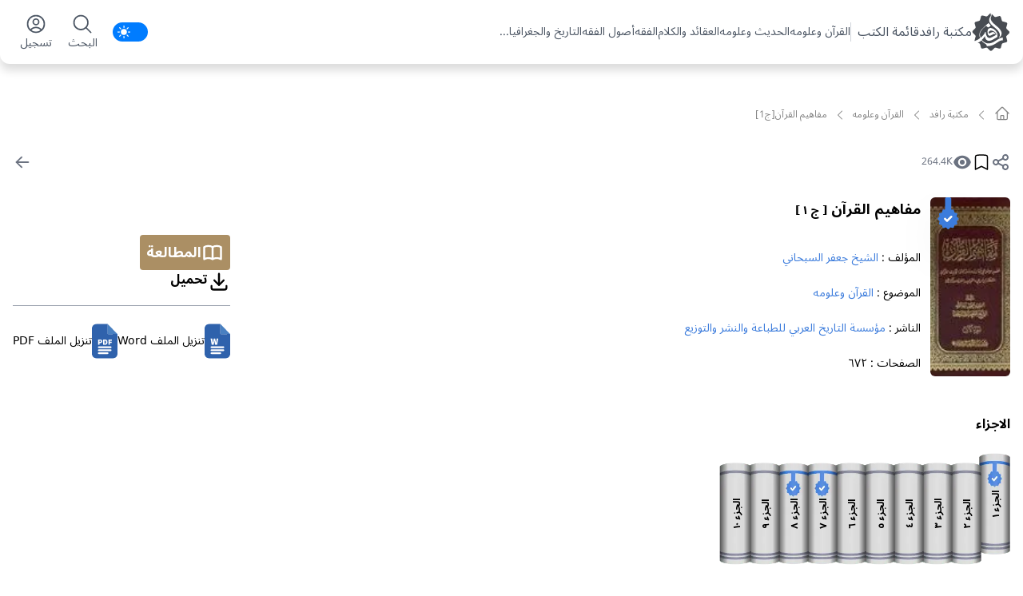

--- FILE ---
content_type: text/html; charset=utf-8
request_url: https://books.rafed.net/view/234
body_size: 104556
content:
<!DOCTYPE html><html lang="ar" dir="rtl"><head><meta charSet="utf-8"/><meta name="viewport" content="width=device-width, initial-scale=1"/><link rel="stylesheet" href="/_next/static/chunks/a0017d6335f625f3.css" data-precedence="next"/><link rel="preload" as="script" fetchPriority="low" href="/_next/static/chunks/672f37f0f4789434.js"/><script src="/_next/static/chunks/e0c9f99bf92d8d80.js" async=""></script><script src="/_next/static/chunks/485ca820179ca972.js" async=""></script><script src="/_next/static/chunks/db0e4665e64182f6.js" async=""></script><script src="/_next/static/chunks/c462f7822a1dbf4e.js" async=""></script><script src="/_next/static/chunks/turbopack-bd2dc928d2ab6f30.js" async=""></script><script src="/_next/static/chunks/ff1a16fafef87110.js" async=""></script><script src="/_next/static/chunks/247eb132b7f7b574.js" async=""></script><script src="/_next/static/chunks/8d04b9f7022ba902.js" async=""></script><script src="/_next/static/chunks/0c804300f804d753.js" async=""></script><script src="/_next/static/chunks/4f036355b1a0312f.js" async=""></script><script src="/_next/static/chunks/68bb36fba14d999b.js" async=""></script><script src="/_next/static/chunks/5881e0b5c9810f3a.js" async=""></script><script src="/_next/static/chunks/e499aab2509bb657.js" async=""></script><script src="/_next/static/chunks/9c92a447deae1341.js" async=""></script><script src="/_next/static/chunks/15fc08c06be3bb7c.js" async=""></script><link rel="preload" href="https://www.googletagmanager.com/gtag/js?id=GTM-KFD3NX" as="script"/><link rel="sitemap" type="application/xml" title="Sitemap" href="/sitemap"/><link rel="manifest" href="/manifest.webmanifest"/><script src="/_next/static/chunks/a6dad97d9634a72d.js" noModule=""></script></head><body class=" dark:bg-dark overflow-auto dark:text-gray-50  font-NotoSanse text-black [&amp;::-webkit-scrollbar]:w-2  [&amp;::-webkit-scrollbar-track]:bg-gray-200  [&amp;::-webkit-scrollbar-thumb]:bg-gray-400 dark:[&amp;::-webkit-scrollbar-track]:bg-neutral-700 dark:[&amp;::-webkit-scrollbar-thumb]:bg-neutral-500"><div hidden=""><!--$?--><template id="B:0"></template><!--/$--></div> <!--$?--><template id="B:1"></template><div class="bg-white dark:bg-dark  mx-auto xl:w-page w-full   pb-2  lg:mt-28  min-h-[calc(100vh-300px)] flex flex-col p-4 "><div class="grid grid-cols-1 md:grid-cols-2  lg:grid-cols-3  mt-6 gap-4 dark:fill-dark"><div><div><svg aria-labelledby="rtxregm-aria" role="img" style="transform:scaleX(-1)" height="300" width="100%" class="hidden  dark:flex"><title id="rtxregm-aria">Loading...</title><rect role="presentation" x="0" y="0" width="100%" height="100%" clip-path="url(#rtxregm-diff)" style="fill:url(#rtxregm-animated-diff)"></rect><defs><clipPath id="rtxregm-diff"><rect x="0" y="20" rx="8" ry="8" width="100%" height="200" class="bg-red-800"></rect><rect x="0" y="250" rx="0" ry="0" width="100%" height="18"></rect><rect x="0" y="275" rx="0" ry="0" width="80%" height="20"></rect></clipPath><linearGradient id="rtxregm-animated-diff"><stop offset="0%" stop-color="#1e2533" stop-opacity="1"><animate attributeName="offset" values="-2; -2; 1" keyTimes="0; 0.25; 1" dur="1.2s" repeatCount="indefinite"></animate></stop><stop offset="50%" stop-color="#444" stop-opacity="1"><animate attributeName="offset" values="-1; -1; 2" keyTimes="0; 0.25; 1" dur="1.2s" repeatCount="indefinite"></animate></stop><stop offset="100%" stop-color="#1e2533" stop-opacity="1"><animate attributeName="offset" values="0; 0; 3" keyTimes="0; 0.25; 1" dur="1.2s" repeatCount="indefinite"></animate></stop></linearGradient></defs></svg><svg aria-labelledby="00pzoiw-aria" role="img" style="transform:scaleX(-1)" height="300" width="100%" class="flex  dark:hidden"><title id="00pzoiw-aria">Loading...</title><rect role="presentation" x="0" y="0" width="100%" height="100%" clip-path="url(#00pzoiw-diff)" style="fill:url(#00pzoiw-animated-diff)"></rect><defs><clipPath id="00pzoiw-diff"><rect x="0" y="20" rx="8" ry="8" width="100%" height="200" class="bg-red-800"></rect><rect x="0" y="250" rx="0" ry="0" width="100%" height="18"></rect><rect x="0" y="275" rx="0" ry="0" width="80%" height="20"></rect></clipPath><linearGradient id="00pzoiw-animated-diff"><stop offset="0%" stop-color="#f5f6f7" stop-opacity="1"><animate attributeName="offset" values="-2; -2; 1" keyTimes="0; 0.25; 1" dur="1.2s" repeatCount="indefinite"></animate></stop><stop offset="50%" stop-color="#eee" stop-opacity="1"><animate attributeName="offset" values="-1; -1; 2" keyTimes="0; 0.25; 1" dur="1.2s" repeatCount="indefinite"></animate></stop><stop offset="100%" stop-color="#f5f6f7" stop-opacity="1"><animate attributeName="offset" values="0; 0; 3" keyTimes="0; 0.25; 1" dur="1.2s" repeatCount="indefinite"></animate></stop></linearGradient></defs></svg></div><div><svg aria-labelledby="xnwr97-aria" role="img" style="transform:scaleX(-1)" height="300" width="100%" class="hidden  dark:flex"><title id="xnwr97-aria">Loading...</title><rect role="presentation" x="0" y="0" width="100%" height="100%" clip-path="url(#xnwr97-diff)" style="fill:url(#xnwr97-animated-diff)"></rect><defs><clipPath id="xnwr97-diff"><rect x="0" y="20" rx="8" ry="8" width="100%" height="200"></rect><rect x="0" y="250" rx="0" ry="0" width="100%" height="18"></rect><rect x="0" y="275" rx="0" ry="0" width="80%" height="20"></rect></clipPath><linearGradient id="xnwr97-animated-diff"><stop offset="0%" stop-color="#1e2533" stop-opacity="1"><animate attributeName="offset" values="-2; -2; 1" keyTimes="0; 0.25; 1" dur="1.2s" repeatCount="indefinite"></animate></stop><stop offset="50%" stop-color="#444" stop-opacity="1"><animate attributeName="offset" values="-1; -1; 2" keyTimes="0; 0.25; 1" dur="1.2s" repeatCount="indefinite"></animate></stop><stop offset="100%" stop-color="#1e2533" stop-opacity="1"><animate attributeName="offset" values="0; 0; 3" keyTimes="0; 0.25; 1" dur="1.2s" repeatCount="indefinite"></animate></stop></linearGradient></defs></svg><svg aria-labelledby="6lsyw5-aria" role="img" style="transform:scaleX(-1)" height="300" width="100%" class="flex  dark:hidden"><title id="6lsyw5-aria">Loading...</title><rect role="presentation" x="0" y="0" width="100%" height="100%" clip-path="url(#6lsyw5-diff)" style="fill:url(#6lsyw5-animated-diff)"></rect><defs><clipPath id="6lsyw5-diff"><rect x="0" y="20" rx="8" ry="8" width="100%" height="200"></rect><rect x="0" y="250" rx="0" ry="0" width="100%" height="18"></rect><rect x="0" y="275" rx="0" ry="0" width="80%" height="20"></rect></clipPath><linearGradient id="6lsyw5-animated-diff"><stop offset="0%" stop-color="#f5f6f7" stop-opacity="1"><animate attributeName="offset" values="-2; -2; 1" keyTimes="0; 0.25; 1" dur="1.2s" repeatCount="indefinite"></animate></stop><stop offset="50%" stop-color="#eee" stop-opacity="1"><animate attributeName="offset" values="-1; -1; 2" keyTimes="0; 0.25; 1" dur="1.2s" repeatCount="indefinite"></animate></stop><stop offset="100%" stop-color="#f5f6f7" stop-opacity="1"><animate attributeName="offset" values="0; 0; 3" keyTimes="0; 0.25; 1" dur="1.2s" repeatCount="indefinite"></animate></stop></linearGradient></defs></svg></div><div><svg aria-labelledby="m177ea-aria" role="img" style="transform:scaleX(-1)" height="300" width="100%" class="hidden  dark:flex"><title id="m177ea-aria">Loading...</title><rect role="presentation" x="0" y="0" width="100%" height="100%" clip-path="url(#m177ea-diff)" style="fill:url(#m177ea-animated-diff)"></rect><defs><clipPath id="m177ea-diff"><rect x="0" y="20" rx="8" ry="8" width="100%" height="200"></rect><rect x="0" y="250" rx="0" ry="0" width="100%" height="18"></rect><rect x="0" y="275" rx="0" ry="0" width="80%" height="20"></rect></clipPath><linearGradient id="m177ea-animated-diff"><stop offset="0%" stop-color="#1e2533" stop-opacity="1"><animate attributeName="offset" values="-2; -2; 1" keyTimes="0; 0.25; 1" dur="1.2s" repeatCount="indefinite"></animate></stop><stop offset="50%" stop-color="#444" stop-opacity="1"><animate attributeName="offset" values="-1; -1; 2" keyTimes="0; 0.25; 1" dur="1.2s" repeatCount="indefinite"></animate></stop><stop offset="100%" stop-color="#1e2533" stop-opacity="1"><animate attributeName="offset" values="0; 0; 3" keyTimes="0; 0.25; 1" dur="1.2s" repeatCount="indefinite"></animate></stop></linearGradient></defs></svg><svg aria-labelledby="xlciyd8-aria" role="img" style="transform:scaleX(-1)" height="300" width="100%" class="flex  dark:hidden"><title id="xlciyd8-aria">Loading...</title><rect role="presentation" x="0" y="0" width="100%" height="100%" clip-path="url(#xlciyd8-diff)" style="fill:url(#xlciyd8-animated-diff)"></rect><defs><clipPath id="xlciyd8-diff"><rect x="0" y="20" rx="8" ry="8" width="100%" height="200"></rect><rect x="0" y="250" rx="0" ry="0" width="100%" height="18"></rect><rect x="0" y="275" rx="0" ry="0" width="80%" height="20"></rect></clipPath><linearGradient id="xlciyd8-animated-diff"><stop offset="0%" stop-color="#f5f6f7" stop-opacity="1"><animate attributeName="offset" values="-2; -2; 1" keyTimes="0; 0.25; 1" dur="1.2s" repeatCount="indefinite"></animate></stop><stop offset="50%" stop-color="#eee" stop-opacity="1"><animate attributeName="offset" values="-1; -1; 2" keyTimes="0; 0.25; 1" dur="1.2s" repeatCount="indefinite"></animate></stop><stop offset="100%" stop-color="#f5f6f7" stop-opacity="1"><animate attributeName="offset" values="0; 0; 3" keyTimes="0; 0.25; 1" dur="1.2s" repeatCount="indefinite"></animate></stop></linearGradient></defs></svg></div><div><svg aria-labelledby="jklvkp-aria" role="img" style="transform:scaleX(-1)" viewBox="0 0 476 124" fill="red" class="hidden  dark:flex"><title id="jklvkp-aria">Loading...</title><rect role="presentation" x="0" y="0" width="100%" height="100%" clip-path="url(#jklvkp-diff)" style="fill:url(#jklvkp-animated-diff)"></rect><defs><clipPath id="jklvkp-diff"><rect x="48" y="8" width="88" height="6" rx="3"></rect><rect x="48" y="26" width="52" height="6" rx="3"></rect><rect x="0" y="56" width="410" height="6" rx="3"></rect><rect x="0" y="72" width="380" height="6" rx="3"></rect><rect x="0" y="88" width="178" height="6" rx="3"></rect><circle cx="20" cy="20" r="20"></circle></clipPath><linearGradient id="jklvkp-animated-diff"><stop offset="0%" stop-color="#1e2533" stop-opacity="1"><animate attributeName="offset" values="-2; -2; 1" keyTimes="0; 0.25; 1" dur="1.2s" repeatCount="indefinite"></animate></stop><stop offset="50%" stop-color="#444" stop-opacity="1"><animate attributeName="offset" values="-1; -1; 2" keyTimes="0; 0.25; 1" dur="1.2s" repeatCount="indefinite"></animate></stop><stop offset="100%" stop-color="#1e2533" stop-opacity="1"><animate attributeName="offset" values="0; 0; 3" keyTimes="0; 0.25; 1" dur="1.2s" repeatCount="indefinite"></animate></stop></linearGradient></defs></svg><svg aria-labelledby="itaa4wr-aria" role="img" style="transform:scaleX(-1)" viewBox="0 0 476 124" fill="red" class="flex  dark:hidden"><title id="itaa4wr-aria">Loading...</title><rect role="presentation" x="0" y="0" width="100%" height="100%" clip-path="url(#itaa4wr-diff)" style="fill:url(#itaa4wr-animated-diff)"></rect><defs><clipPath id="itaa4wr-diff"><rect x="48" y="8" width="88" height="6" rx="3"></rect><rect x="48" y="26" width="52" height="6" rx="3"></rect><rect x="0" y="56" width="410" height="6" rx="3"></rect><rect x="0" y="72" width="380" height="6" rx="3"></rect><rect x="0" y="88" width="178" height="6" rx="3"></rect><circle cx="20" cy="20" r="20"></circle></clipPath><linearGradient id="itaa4wr-animated-diff"><stop offset="0%" stop-color="#f5f6f7" stop-opacity="1"><animate attributeName="offset" values="-2; -2; 1" keyTimes="0; 0.25; 1" dur="1.2s" repeatCount="indefinite"></animate></stop><stop offset="50%" stop-color="#eee" stop-opacity="1"><animate attributeName="offset" values="-1; -1; 2" keyTimes="0; 0.25; 1" dur="1.2s" repeatCount="indefinite"></animate></stop><stop offset="100%" stop-color="#f5f6f7" stop-opacity="1"><animate attributeName="offset" values="0; 0; 3" keyTimes="0; 0.25; 1" dur="1.2s" repeatCount="indefinite"></animate></stop></linearGradient></defs></svg></div><div><svg aria-labelledby="jb7oc1s-aria" role="img" style="transform:scaleX(-1)" viewBox="0 0 476 124" fill="red" class="hidden  dark:flex"><title id="jb7oc1s-aria">Loading...</title><rect role="presentation" x="0" y="0" width="100%" height="100%" clip-path="url(#jb7oc1s-diff)" style="fill:url(#jb7oc1s-animated-diff)"></rect><defs><clipPath id="jb7oc1s-diff"><rect x="48" y="8" width="88" height="6" rx="3"></rect><rect x="48" y="26" width="52" height="6" rx="3"></rect><rect x="0" y="56" width="410" height="6" rx="3"></rect><rect x="0" y="72" width="380" height="6" rx="3"></rect><rect x="0" y="88" width="178" height="6" rx="3"></rect><circle cx="20" cy="20" r="20"></circle></clipPath><linearGradient id="jb7oc1s-animated-diff"><stop offset="0%" stop-color="#1e2533" stop-opacity="1"><animate attributeName="offset" values="-2; -2; 1" keyTimes="0; 0.25; 1" dur="1.2s" repeatCount="indefinite"></animate></stop><stop offset="50%" stop-color="#444" stop-opacity="1"><animate attributeName="offset" values="-1; -1; 2" keyTimes="0; 0.25; 1" dur="1.2s" repeatCount="indefinite"></animate></stop><stop offset="100%" stop-color="#1e2533" stop-opacity="1"><animate attributeName="offset" values="0; 0; 3" keyTimes="0; 0.25; 1" dur="1.2s" repeatCount="indefinite"></animate></stop></linearGradient></defs></svg><svg aria-labelledby="cgyis7-aria" role="img" style="transform:scaleX(-1)" viewBox="0 0 476 124" fill="red" class="flex  dark:hidden"><title id="cgyis7-aria">Loading...</title><rect role="presentation" x="0" y="0" width="100%" height="100%" clip-path="url(#cgyis7-diff)" style="fill:url(#cgyis7-animated-diff)"></rect><defs><clipPath id="cgyis7-diff"><rect x="48" y="8" width="88" height="6" rx="3"></rect><rect x="48" y="26" width="52" height="6" rx="3"></rect><rect x="0" y="56" width="410" height="6" rx="3"></rect><rect x="0" y="72" width="380" height="6" rx="3"></rect><rect x="0" y="88" width="178" height="6" rx="3"></rect><circle cx="20" cy="20" r="20"></circle></clipPath><linearGradient id="cgyis7-animated-diff"><stop offset="0%" stop-color="#f5f6f7" stop-opacity="1"><animate attributeName="offset" values="-2; -2; 1" keyTimes="0; 0.25; 1" dur="1.2s" repeatCount="indefinite"></animate></stop><stop offset="50%" stop-color="#eee" stop-opacity="1"><animate attributeName="offset" values="-1; -1; 2" keyTimes="0; 0.25; 1" dur="1.2s" repeatCount="indefinite"></animate></stop><stop offset="100%" stop-color="#f5f6f7" stop-opacity="1"><animate attributeName="offset" values="0; 0; 3" keyTimes="0; 0.25; 1" dur="1.2s" repeatCount="indefinite"></animate></stop></linearGradient></defs></svg></div><div><svg aria-labelledby="g0hosx9-aria" role="img" style="transform:scaleX(-1)" viewBox="0 0 476 124" fill="red" class="hidden  dark:flex"><title id="g0hosx9-aria">Loading...</title><rect role="presentation" x="0" y="0" width="100%" height="100%" clip-path="url(#g0hosx9-diff)" style="fill:url(#g0hosx9-animated-diff)"></rect><defs><clipPath id="g0hosx9-diff"><rect x="48" y="8" width="88" height="6" rx="3"></rect><rect x="48" y="26" width="52" height="6" rx="3"></rect><rect x="0" y="56" width="410" height="6" rx="3"></rect><rect x="0" y="72" width="380" height="6" rx="3"></rect><rect x="0" y="88" width="178" height="6" rx="3"></rect><circle cx="20" cy="20" r="20"></circle></clipPath><linearGradient id="g0hosx9-animated-diff"><stop offset="0%" stop-color="#1e2533" stop-opacity="1"><animate attributeName="offset" values="-2; -2; 1" keyTimes="0; 0.25; 1" dur="1.2s" repeatCount="indefinite"></animate></stop><stop offset="50%" stop-color="#444" stop-opacity="1"><animate attributeName="offset" values="-1; -1; 2" keyTimes="0; 0.25; 1" dur="1.2s" repeatCount="indefinite"></animate></stop><stop offset="100%" stop-color="#1e2533" stop-opacity="1"><animate attributeName="offset" values="0; 0; 3" keyTimes="0; 0.25; 1" dur="1.2s" repeatCount="indefinite"></animate></stop></linearGradient></defs></svg><svg aria-labelledby="apn3bj-aria" role="img" style="transform:scaleX(-1)" viewBox="0 0 476 124" fill="red" class="flex  dark:hidden"><title id="apn3bj-aria">Loading...</title><rect role="presentation" x="0" y="0" width="100%" height="100%" clip-path="url(#apn3bj-diff)" style="fill:url(#apn3bj-animated-diff)"></rect><defs><clipPath id="apn3bj-diff"><rect x="48" y="8" width="88" height="6" rx="3"></rect><rect x="48" y="26" width="52" height="6" rx="3"></rect><rect x="0" y="56" width="410" height="6" rx="3"></rect><rect x="0" y="72" width="380" height="6" rx="3"></rect><rect x="0" y="88" width="178" height="6" rx="3"></rect><circle cx="20" cy="20" r="20"></circle></clipPath><linearGradient id="apn3bj-animated-diff"><stop offset="0%" stop-color="#f5f6f7" stop-opacity="1"><animate attributeName="offset" values="-2; -2; 1" keyTimes="0; 0.25; 1" dur="1.2s" repeatCount="indefinite"></animate></stop><stop offset="50%" stop-color="#eee" stop-opacity="1"><animate attributeName="offset" values="-1; -1; 2" keyTimes="0; 0.25; 1" dur="1.2s" repeatCount="indefinite"></animate></stop><stop offset="100%" stop-color="#f5f6f7" stop-opacity="1"><animate attributeName="offset" values="0; 0; 3" keyTimes="0; 0.25; 1" dur="1.2s" repeatCount="indefinite"></animate></stop></linearGradient></defs></svg></div></div><div><div><svg aria-labelledby="bf7ipff-aria" role="img" style="transform:scaleX(-1)" height="300" width="100%" class="hidden  dark:flex"><title id="bf7ipff-aria">Loading...</title><rect role="presentation" x="0" y="0" width="100%" height="100%" clip-path="url(#bf7ipff-diff)" style="fill:url(#bf7ipff-animated-diff)"></rect><defs><clipPath id="bf7ipff-diff"><rect x="0" y="20" rx="8" ry="8" width="100%" height="200" class="bg-red-800"></rect><rect x="0" y="250" rx="0" ry="0" width="100%" height="18"></rect><rect x="0" y="275" rx="0" ry="0" width="80%" height="20"></rect></clipPath><linearGradient id="bf7ipff-animated-diff"><stop offset="0%" stop-color="#1e2533" stop-opacity="1"><animate attributeName="offset" values="-2; -2; 1" keyTimes="0; 0.25; 1" dur="1.2s" repeatCount="indefinite"></animate></stop><stop offset="50%" stop-color="#444" stop-opacity="1"><animate attributeName="offset" values="-1; -1; 2" keyTimes="0; 0.25; 1" dur="1.2s" repeatCount="indefinite"></animate></stop><stop offset="100%" stop-color="#1e2533" stop-opacity="1"><animate attributeName="offset" values="0; 0; 3" keyTimes="0; 0.25; 1" dur="1.2s" repeatCount="indefinite"></animate></stop></linearGradient></defs></svg><svg aria-labelledby="6x6zep1-aria" role="img" style="transform:scaleX(-1)" height="300" width="100%" class="flex  dark:hidden"><title id="6x6zep1-aria">Loading...</title><rect role="presentation" x="0" y="0" width="100%" height="100%" clip-path="url(#6x6zep1-diff)" style="fill:url(#6x6zep1-animated-diff)"></rect><defs><clipPath id="6x6zep1-diff"><rect x="0" y="20" rx="8" ry="8" width="100%" height="200" class="bg-red-800"></rect><rect x="0" y="250" rx="0" ry="0" width="100%" height="18"></rect><rect x="0" y="275" rx="0" ry="0" width="80%" height="20"></rect></clipPath><linearGradient id="6x6zep1-animated-diff"><stop offset="0%" stop-color="#f5f6f7" stop-opacity="1"><animate attributeName="offset" values="-2; -2; 1" keyTimes="0; 0.25; 1" dur="1.2s" repeatCount="indefinite"></animate></stop><stop offset="50%" stop-color="#eee" stop-opacity="1"><animate attributeName="offset" values="-1; -1; 2" keyTimes="0; 0.25; 1" dur="1.2s" repeatCount="indefinite"></animate></stop><stop offset="100%" stop-color="#f5f6f7" stop-opacity="1"><animate attributeName="offset" values="0; 0; 3" keyTimes="0; 0.25; 1" dur="1.2s" repeatCount="indefinite"></animate></stop></linearGradient></defs></svg></div><div><svg aria-labelledby="vm4e0o-aria" role="img" style="transform:scaleX(-1)" height="300" width="100%" class="hidden  dark:flex"><title id="vm4e0o-aria">Loading...</title><rect role="presentation" x="0" y="0" width="100%" height="100%" clip-path="url(#vm4e0o-diff)" style="fill:url(#vm4e0o-animated-diff)"></rect><defs><clipPath id="vm4e0o-diff"><rect x="0" y="20" rx="8" ry="8" width="100%" height="200"></rect><rect x="0" y="250" rx="0" ry="0" width="100%" height="18"></rect><rect x="0" y="275" rx="0" ry="0" width="80%" height="20"></rect></clipPath><linearGradient id="vm4e0o-animated-diff"><stop offset="0%" stop-color="#1e2533" stop-opacity="1"><animate attributeName="offset" values="-2; -2; 1" keyTimes="0; 0.25; 1" dur="1.2s" repeatCount="indefinite"></animate></stop><stop offset="50%" stop-color="#444" stop-opacity="1"><animate attributeName="offset" values="-1; -1; 2" keyTimes="0; 0.25; 1" dur="1.2s" repeatCount="indefinite"></animate></stop><stop offset="100%" stop-color="#1e2533" stop-opacity="1"><animate attributeName="offset" values="0; 0; 3" keyTimes="0; 0.25; 1" dur="1.2s" repeatCount="indefinite"></animate></stop></linearGradient></defs></svg><svg aria-labelledby="yuungwb-aria" role="img" style="transform:scaleX(-1)" height="300" width="100%" class="flex  dark:hidden"><title id="yuungwb-aria">Loading...</title><rect role="presentation" x="0" y="0" width="100%" height="100%" clip-path="url(#yuungwb-diff)" style="fill:url(#yuungwb-animated-diff)"></rect><defs><clipPath id="yuungwb-diff"><rect x="0" y="20" rx="8" ry="8" width="100%" height="200"></rect><rect x="0" y="250" rx="0" ry="0" width="100%" height="18"></rect><rect x="0" y="275" rx="0" ry="0" width="80%" height="20"></rect></clipPath><linearGradient id="yuungwb-animated-diff"><stop offset="0%" stop-color="#f5f6f7" stop-opacity="1"><animate attributeName="offset" values="-2; -2; 1" keyTimes="0; 0.25; 1" dur="1.2s" repeatCount="indefinite"></animate></stop><stop offset="50%" stop-color="#eee" stop-opacity="1"><animate attributeName="offset" values="-1; -1; 2" keyTimes="0; 0.25; 1" dur="1.2s" repeatCount="indefinite"></animate></stop><stop offset="100%" stop-color="#f5f6f7" stop-opacity="1"><animate attributeName="offset" values="0; 0; 3" keyTimes="0; 0.25; 1" dur="1.2s" repeatCount="indefinite"></animate></stop></linearGradient></defs></svg></div><div><svg aria-labelledby="xwfcht-aria" role="img" style="transform:scaleX(-1)" height="300" width="100%" class="hidden  dark:flex"><title id="xwfcht-aria">Loading...</title><rect role="presentation" x="0" y="0" width="100%" height="100%" clip-path="url(#xwfcht-diff)" style="fill:url(#xwfcht-animated-diff)"></rect><defs><clipPath id="xwfcht-diff"><rect x="0" y="20" rx="8" ry="8" width="100%" height="200"></rect><rect x="0" y="250" rx="0" ry="0" width="100%" height="18"></rect><rect x="0" y="275" rx="0" ry="0" width="80%" height="20"></rect></clipPath><linearGradient id="xwfcht-animated-diff"><stop offset="0%" stop-color="#1e2533" stop-opacity="1"><animate attributeName="offset" values="-2; -2; 1" keyTimes="0; 0.25; 1" dur="1.2s" repeatCount="indefinite"></animate></stop><stop offset="50%" stop-color="#444" stop-opacity="1"><animate attributeName="offset" values="-1; -1; 2" keyTimes="0; 0.25; 1" dur="1.2s" repeatCount="indefinite"></animate></stop><stop offset="100%" stop-color="#1e2533" stop-opacity="1"><animate attributeName="offset" values="0; 0; 3" keyTimes="0; 0.25; 1" dur="1.2s" repeatCount="indefinite"></animate></stop></linearGradient></defs></svg><svg aria-labelledby="a2bfavl-aria" role="img" style="transform:scaleX(-1)" height="300" width="100%" class="flex  dark:hidden"><title id="a2bfavl-aria">Loading...</title><rect role="presentation" x="0" y="0" width="100%" height="100%" clip-path="url(#a2bfavl-diff)" style="fill:url(#a2bfavl-animated-diff)"></rect><defs><clipPath id="a2bfavl-diff"><rect x="0" y="20" rx="8" ry="8" width="100%" height="200"></rect><rect x="0" y="250" rx="0" ry="0" width="100%" height="18"></rect><rect x="0" y="275" rx="0" ry="0" width="80%" height="20"></rect></clipPath><linearGradient id="a2bfavl-animated-diff"><stop offset="0%" stop-color="#f5f6f7" stop-opacity="1"><animate attributeName="offset" values="-2; -2; 1" keyTimes="0; 0.25; 1" dur="1.2s" repeatCount="indefinite"></animate></stop><stop offset="50%" stop-color="#eee" stop-opacity="1"><animate attributeName="offset" values="-1; -1; 2" keyTimes="0; 0.25; 1" dur="1.2s" repeatCount="indefinite"></animate></stop><stop offset="100%" stop-color="#f5f6f7" stop-opacity="1"><animate attributeName="offset" values="0; 0; 3" keyTimes="0; 0.25; 1" dur="1.2s" repeatCount="indefinite"></animate></stop></linearGradient></defs></svg></div><div><svg aria-labelledby="v94ke-aria" role="img" style="transform:scaleX(-1)" viewBox="0 0 476 124" fill="red" class="hidden  dark:flex"><title id="v94ke-aria">Loading...</title><rect role="presentation" x="0" y="0" width="100%" height="100%" clip-path="url(#v94ke-diff)" style="fill:url(#v94ke-animated-diff)"></rect><defs><clipPath id="v94ke-diff"><rect x="48" y="8" width="88" height="6" rx="3"></rect><rect x="48" y="26" width="52" height="6" rx="3"></rect><rect x="0" y="56" width="410" height="6" rx="3"></rect><rect x="0" y="72" width="380" height="6" rx="3"></rect><rect x="0" y="88" width="178" height="6" rx="3"></rect><circle cx="20" cy="20" r="20"></circle></clipPath><linearGradient id="v94ke-animated-diff"><stop offset="0%" stop-color="#1e2533" stop-opacity="1"><animate attributeName="offset" values="-2; -2; 1" keyTimes="0; 0.25; 1" dur="1.2s" repeatCount="indefinite"></animate></stop><stop offset="50%" stop-color="#444" stop-opacity="1"><animate attributeName="offset" values="-1; -1; 2" keyTimes="0; 0.25; 1" dur="1.2s" repeatCount="indefinite"></animate></stop><stop offset="100%" stop-color="#1e2533" stop-opacity="1"><animate attributeName="offset" values="0; 0; 3" keyTimes="0; 0.25; 1" dur="1.2s" repeatCount="indefinite"></animate></stop></linearGradient></defs></svg><svg aria-labelledby="bufzebj-aria" role="img" style="transform:scaleX(-1)" viewBox="0 0 476 124" fill="red" class="flex  dark:hidden"><title id="bufzebj-aria">Loading...</title><rect role="presentation" x="0" y="0" width="100%" height="100%" clip-path="url(#bufzebj-diff)" style="fill:url(#bufzebj-animated-diff)"></rect><defs><clipPath id="bufzebj-diff"><rect x="48" y="8" width="88" height="6" rx="3"></rect><rect x="48" y="26" width="52" height="6" rx="3"></rect><rect x="0" y="56" width="410" height="6" rx="3"></rect><rect x="0" y="72" width="380" height="6" rx="3"></rect><rect x="0" y="88" width="178" height="6" rx="3"></rect><circle cx="20" cy="20" r="20"></circle></clipPath><linearGradient id="bufzebj-animated-diff"><stop offset="0%" stop-color="#f5f6f7" stop-opacity="1"><animate attributeName="offset" values="-2; -2; 1" keyTimes="0; 0.25; 1" dur="1.2s" repeatCount="indefinite"></animate></stop><stop offset="50%" stop-color="#eee" stop-opacity="1"><animate attributeName="offset" values="-1; -1; 2" keyTimes="0; 0.25; 1" dur="1.2s" repeatCount="indefinite"></animate></stop><stop offset="100%" stop-color="#f5f6f7" stop-opacity="1"><animate attributeName="offset" values="0; 0; 3" keyTimes="0; 0.25; 1" dur="1.2s" repeatCount="indefinite"></animate></stop></linearGradient></defs></svg></div><div><svg aria-labelledby="mpujdxl-aria" role="img" style="transform:scaleX(-1)" viewBox="0 0 476 124" fill="red" class="hidden  dark:flex"><title id="mpujdxl-aria">Loading...</title><rect role="presentation" x="0" y="0" width="100%" height="100%" clip-path="url(#mpujdxl-diff)" style="fill:url(#mpujdxl-animated-diff)"></rect><defs><clipPath id="mpujdxl-diff"><rect x="48" y="8" width="88" height="6" rx="3"></rect><rect x="48" y="26" width="52" height="6" rx="3"></rect><rect x="0" y="56" width="410" height="6" rx="3"></rect><rect x="0" y="72" width="380" height="6" rx="3"></rect><rect x="0" y="88" width="178" height="6" rx="3"></rect><circle cx="20" cy="20" r="20"></circle></clipPath><linearGradient id="mpujdxl-animated-diff"><stop offset="0%" stop-color="#1e2533" stop-opacity="1"><animate attributeName="offset" values="-2; -2; 1" keyTimes="0; 0.25; 1" dur="1.2s" repeatCount="indefinite"></animate></stop><stop offset="50%" stop-color="#444" stop-opacity="1"><animate attributeName="offset" values="-1; -1; 2" keyTimes="0; 0.25; 1" dur="1.2s" repeatCount="indefinite"></animate></stop><stop offset="100%" stop-color="#1e2533" stop-opacity="1"><animate attributeName="offset" values="0; 0; 3" keyTimes="0; 0.25; 1" dur="1.2s" repeatCount="indefinite"></animate></stop></linearGradient></defs></svg><svg aria-labelledby="x3k3q4o-aria" role="img" style="transform:scaleX(-1)" viewBox="0 0 476 124" fill="red" class="flex  dark:hidden"><title id="x3k3q4o-aria">Loading...</title><rect role="presentation" x="0" y="0" width="100%" height="100%" clip-path="url(#x3k3q4o-diff)" style="fill:url(#x3k3q4o-animated-diff)"></rect><defs><clipPath id="x3k3q4o-diff"><rect x="48" y="8" width="88" height="6" rx="3"></rect><rect x="48" y="26" width="52" height="6" rx="3"></rect><rect x="0" y="56" width="410" height="6" rx="3"></rect><rect x="0" y="72" width="380" height="6" rx="3"></rect><rect x="0" y="88" width="178" height="6" rx="3"></rect><circle cx="20" cy="20" r="20"></circle></clipPath><linearGradient id="x3k3q4o-animated-diff"><stop offset="0%" stop-color="#f5f6f7" stop-opacity="1"><animate attributeName="offset" values="-2; -2; 1" keyTimes="0; 0.25; 1" dur="1.2s" repeatCount="indefinite"></animate></stop><stop offset="50%" stop-color="#eee" stop-opacity="1"><animate attributeName="offset" values="-1; -1; 2" keyTimes="0; 0.25; 1" dur="1.2s" repeatCount="indefinite"></animate></stop><stop offset="100%" stop-color="#f5f6f7" stop-opacity="1"><animate attributeName="offset" values="0; 0; 3" keyTimes="0; 0.25; 1" dur="1.2s" repeatCount="indefinite"></animate></stop></linearGradient></defs></svg></div><div><svg aria-labelledby="gyuvraa-aria" role="img" style="transform:scaleX(-1)" viewBox="0 0 476 124" fill="red" class="hidden  dark:flex"><title id="gyuvraa-aria">Loading...</title><rect role="presentation" x="0" y="0" width="100%" height="100%" clip-path="url(#gyuvraa-diff)" style="fill:url(#gyuvraa-animated-diff)"></rect><defs><clipPath id="gyuvraa-diff"><rect x="48" y="8" width="88" height="6" rx="3"></rect><rect x="48" y="26" width="52" height="6" rx="3"></rect><rect x="0" y="56" width="410" height="6" rx="3"></rect><rect x="0" y="72" width="380" height="6" rx="3"></rect><rect x="0" y="88" width="178" height="6" rx="3"></rect><circle cx="20" cy="20" r="20"></circle></clipPath><linearGradient id="gyuvraa-animated-diff"><stop offset="0%" stop-color="#1e2533" stop-opacity="1"><animate attributeName="offset" values="-2; -2; 1" keyTimes="0; 0.25; 1" dur="1.2s" repeatCount="indefinite"></animate></stop><stop offset="50%" stop-color="#444" stop-opacity="1"><animate attributeName="offset" values="-1; -1; 2" keyTimes="0; 0.25; 1" dur="1.2s" repeatCount="indefinite"></animate></stop><stop offset="100%" stop-color="#1e2533" stop-opacity="1"><animate attributeName="offset" values="0; 0; 3" keyTimes="0; 0.25; 1" dur="1.2s" repeatCount="indefinite"></animate></stop></linearGradient></defs></svg><svg aria-labelledby="8ehxvh8-aria" role="img" style="transform:scaleX(-1)" viewBox="0 0 476 124" fill="red" class="flex  dark:hidden"><title id="8ehxvh8-aria">Loading...</title><rect role="presentation" x="0" y="0" width="100%" height="100%" clip-path="url(#8ehxvh8-diff)" style="fill:url(#8ehxvh8-animated-diff)"></rect><defs><clipPath id="8ehxvh8-diff"><rect x="48" y="8" width="88" height="6" rx="3"></rect><rect x="48" y="26" width="52" height="6" rx="3"></rect><rect x="0" y="56" width="410" height="6" rx="3"></rect><rect x="0" y="72" width="380" height="6" rx="3"></rect><rect x="0" y="88" width="178" height="6" rx="3"></rect><circle cx="20" cy="20" r="20"></circle></clipPath><linearGradient id="8ehxvh8-animated-diff"><stop offset="0%" stop-color="#f5f6f7" stop-opacity="1"><animate attributeName="offset" values="-2; -2; 1" keyTimes="0; 0.25; 1" dur="1.2s" repeatCount="indefinite"></animate></stop><stop offset="50%" stop-color="#eee" stop-opacity="1"><animate attributeName="offset" values="-1; -1; 2" keyTimes="0; 0.25; 1" dur="1.2s" repeatCount="indefinite"></animate></stop><stop offset="100%" stop-color="#f5f6f7" stop-opacity="1"><animate attributeName="offset" values="0; 0; 3" keyTimes="0; 0.25; 1" dur="1.2s" repeatCount="indefinite"></animate></stop></linearGradient></defs></svg></div></div><div><div><svg aria-labelledby="k85g1v-aria" role="img" style="transform:scaleX(-1)" height="300" width="100%" class="hidden  dark:flex"><title id="k85g1v-aria">Loading...</title><rect role="presentation" x="0" y="0" width="100%" height="100%" clip-path="url(#k85g1v-diff)" style="fill:url(#k85g1v-animated-diff)"></rect><defs><clipPath id="k85g1v-diff"><rect x="0" y="20" rx="8" ry="8" width="100%" height="200" class="bg-red-800"></rect><rect x="0" y="250" rx="0" ry="0" width="100%" height="18"></rect><rect x="0" y="275" rx="0" ry="0" width="80%" height="20"></rect></clipPath><linearGradient id="k85g1v-animated-diff"><stop offset="0%" stop-color="#1e2533" stop-opacity="1"><animate attributeName="offset" values="-2; -2; 1" keyTimes="0; 0.25; 1" dur="1.2s" repeatCount="indefinite"></animate></stop><stop offset="50%" stop-color="#444" stop-opacity="1"><animate attributeName="offset" values="-1; -1; 2" keyTimes="0; 0.25; 1" dur="1.2s" repeatCount="indefinite"></animate></stop><stop offset="100%" stop-color="#1e2533" stop-opacity="1"><animate attributeName="offset" values="0; 0; 3" keyTimes="0; 0.25; 1" dur="1.2s" repeatCount="indefinite"></animate></stop></linearGradient></defs></svg><svg aria-labelledby="42ekiyi-aria" role="img" style="transform:scaleX(-1)" height="300" width="100%" class="flex  dark:hidden"><title id="42ekiyi-aria">Loading...</title><rect role="presentation" x="0" y="0" width="100%" height="100%" clip-path="url(#42ekiyi-diff)" style="fill:url(#42ekiyi-animated-diff)"></rect><defs><clipPath id="42ekiyi-diff"><rect x="0" y="20" rx="8" ry="8" width="100%" height="200" class="bg-red-800"></rect><rect x="0" y="250" rx="0" ry="0" width="100%" height="18"></rect><rect x="0" y="275" rx="0" ry="0" width="80%" height="20"></rect></clipPath><linearGradient id="42ekiyi-animated-diff"><stop offset="0%" stop-color="#f5f6f7" stop-opacity="1"><animate attributeName="offset" values="-2; -2; 1" keyTimes="0; 0.25; 1" dur="1.2s" repeatCount="indefinite"></animate></stop><stop offset="50%" stop-color="#eee" stop-opacity="1"><animate attributeName="offset" values="-1; -1; 2" keyTimes="0; 0.25; 1" dur="1.2s" repeatCount="indefinite"></animate></stop><stop offset="100%" stop-color="#f5f6f7" stop-opacity="1"><animate attributeName="offset" values="0; 0; 3" keyTimes="0; 0.25; 1" dur="1.2s" repeatCount="indefinite"></animate></stop></linearGradient></defs></svg></div><div><svg aria-labelledby="tvamea-aria" role="img" style="transform:scaleX(-1)" height="300" width="100%" class="hidden  dark:flex"><title id="tvamea-aria">Loading...</title><rect role="presentation" x="0" y="0" width="100%" height="100%" clip-path="url(#tvamea-diff)" style="fill:url(#tvamea-animated-diff)"></rect><defs><clipPath id="tvamea-diff"><rect x="0" y="20" rx="8" ry="8" width="100%" height="200"></rect><rect x="0" y="250" rx="0" ry="0" width="100%" height="18"></rect><rect x="0" y="275" rx="0" ry="0" width="80%" height="20"></rect></clipPath><linearGradient id="tvamea-animated-diff"><stop offset="0%" stop-color="#1e2533" stop-opacity="1"><animate attributeName="offset" values="-2; -2; 1" keyTimes="0; 0.25; 1" dur="1.2s" repeatCount="indefinite"></animate></stop><stop offset="50%" stop-color="#444" stop-opacity="1"><animate attributeName="offset" values="-1; -1; 2" keyTimes="0; 0.25; 1" dur="1.2s" repeatCount="indefinite"></animate></stop><stop offset="100%" stop-color="#1e2533" stop-opacity="1"><animate attributeName="offset" values="0; 0; 3" keyTimes="0; 0.25; 1" dur="1.2s" repeatCount="indefinite"></animate></stop></linearGradient></defs></svg><svg aria-labelledby="sf3ibyr-aria" role="img" style="transform:scaleX(-1)" height="300" width="100%" class="flex  dark:hidden"><title id="sf3ibyr-aria">Loading...</title><rect role="presentation" x="0" y="0" width="100%" height="100%" clip-path="url(#sf3ibyr-diff)" style="fill:url(#sf3ibyr-animated-diff)"></rect><defs><clipPath id="sf3ibyr-diff"><rect x="0" y="20" rx="8" ry="8" width="100%" height="200"></rect><rect x="0" y="250" rx="0" ry="0" width="100%" height="18"></rect><rect x="0" y="275" rx="0" ry="0" width="80%" height="20"></rect></clipPath><linearGradient id="sf3ibyr-animated-diff"><stop offset="0%" stop-color="#f5f6f7" stop-opacity="1"><animate attributeName="offset" values="-2; -2; 1" keyTimes="0; 0.25; 1" dur="1.2s" repeatCount="indefinite"></animate></stop><stop offset="50%" stop-color="#eee" stop-opacity="1"><animate attributeName="offset" values="-1; -1; 2" keyTimes="0; 0.25; 1" dur="1.2s" repeatCount="indefinite"></animate></stop><stop offset="100%" stop-color="#f5f6f7" stop-opacity="1"><animate attributeName="offset" values="0; 0; 3" keyTimes="0; 0.25; 1" dur="1.2s" repeatCount="indefinite"></animate></stop></linearGradient></defs></svg></div><div><svg aria-labelledby="tj50fnh-aria" role="img" style="transform:scaleX(-1)" height="300" width="100%" class="hidden  dark:flex"><title id="tj50fnh-aria">Loading...</title><rect role="presentation" x="0" y="0" width="100%" height="100%" clip-path="url(#tj50fnh-diff)" style="fill:url(#tj50fnh-animated-diff)"></rect><defs><clipPath id="tj50fnh-diff"><rect x="0" y="20" rx="8" ry="8" width="100%" height="200"></rect><rect x="0" y="250" rx="0" ry="0" width="100%" height="18"></rect><rect x="0" y="275" rx="0" ry="0" width="80%" height="20"></rect></clipPath><linearGradient id="tj50fnh-animated-diff"><stop offset="0%" stop-color="#1e2533" stop-opacity="1"><animate attributeName="offset" values="-2; -2; 1" keyTimes="0; 0.25; 1" dur="1.2s" repeatCount="indefinite"></animate></stop><stop offset="50%" stop-color="#444" stop-opacity="1"><animate attributeName="offset" values="-1; -1; 2" keyTimes="0; 0.25; 1" dur="1.2s" repeatCount="indefinite"></animate></stop><stop offset="100%" stop-color="#1e2533" stop-opacity="1"><animate attributeName="offset" values="0; 0; 3" keyTimes="0; 0.25; 1" dur="1.2s" repeatCount="indefinite"></animate></stop></linearGradient></defs></svg><svg aria-labelledby="tx3vzxj-aria" role="img" style="transform:scaleX(-1)" height="300" width="100%" class="flex  dark:hidden"><title id="tx3vzxj-aria">Loading...</title><rect role="presentation" x="0" y="0" width="100%" height="100%" clip-path="url(#tx3vzxj-diff)" style="fill:url(#tx3vzxj-animated-diff)"></rect><defs><clipPath id="tx3vzxj-diff"><rect x="0" y="20" rx="8" ry="8" width="100%" height="200"></rect><rect x="0" y="250" rx="0" ry="0" width="100%" height="18"></rect><rect x="0" y="275" rx="0" ry="0" width="80%" height="20"></rect></clipPath><linearGradient id="tx3vzxj-animated-diff"><stop offset="0%" stop-color="#f5f6f7" stop-opacity="1"><animate attributeName="offset" values="-2; -2; 1" keyTimes="0; 0.25; 1" dur="1.2s" repeatCount="indefinite"></animate></stop><stop offset="50%" stop-color="#eee" stop-opacity="1"><animate attributeName="offset" values="-1; -1; 2" keyTimes="0; 0.25; 1" dur="1.2s" repeatCount="indefinite"></animate></stop><stop offset="100%" stop-color="#f5f6f7" stop-opacity="1"><animate attributeName="offset" values="0; 0; 3" keyTimes="0; 0.25; 1" dur="1.2s" repeatCount="indefinite"></animate></stop></linearGradient></defs></svg></div><div><svg aria-labelledby="02dssc3-aria" role="img" style="transform:scaleX(-1)" viewBox="0 0 476 124" fill="red" class="hidden  dark:flex"><title id="02dssc3-aria">Loading...</title><rect role="presentation" x="0" y="0" width="100%" height="100%" clip-path="url(#02dssc3-diff)" style="fill:url(#02dssc3-animated-diff)"></rect><defs><clipPath id="02dssc3-diff"><rect x="48" y="8" width="88" height="6" rx="3"></rect><rect x="48" y="26" width="52" height="6" rx="3"></rect><rect x="0" y="56" width="410" height="6" rx="3"></rect><rect x="0" y="72" width="380" height="6" rx="3"></rect><rect x="0" y="88" width="178" height="6" rx="3"></rect><circle cx="20" cy="20" r="20"></circle></clipPath><linearGradient id="02dssc3-animated-diff"><stop offset="0%" stop-color="#1e2533" stop-opacity="1"><animate attributeName="offset" values="-2; -2; 1" keyTimes="0; 0.25; 1" dur="1.2s" repeatCount="indefinite"></animate></stop><stop offset="50%" stop-color="#444" stop-opacity="1"><animate attributeName="offset" values="-1; -1; 2" keyTimes="0; 0.25; 1" dur="1.2s" repeatCount="indefinite"></animate></stop><stop offset="100%" stop-color="#1e2533" stop-opacity="1"><animate attributeName="offset" values="0; 0; 3" keyTimes="0; 0.25; 1" dur="1.2s" repeatCount="indefinite"></animate></stop></linearGradient></defs></svg><svg aria-labelledby="zb5ti9ea-aria" role="img" style="transform:scaleX(-1)" viewBox="0 0 476 124" fill="red" class="flex  dark:hidden"><title id="zb5ti9ea-aria">Loading...</title><rect role="presentation" x="0" y="0" width="100%" height="100%" clip-path="url(#zb5ti9ea-diff)" style="fill:url(#zb5ti9ea-animated-diff)"></rect><defs><clipPath id="zb5ti9ea-diff"><rect x="48" y="8" width="88" height="6" rx="3"></rect><rect x="48" y="26" width="52" height="6" rx="3"></rect><rect x="0" y="56" width="410" height="6" rx="3"></rect><rect x="0" y="72" width="380" height="6" rx="3"></rect><rect x="0" y="88" width="178" height="6" rx="3"></rect><circle cx="20" cy="20" r="20"></circle></clipPath><linearGradient id="zb5ti9ea-animated-diff"><stop offset="0%" stop-color="#f5f6f7" stop-opacity="1"><animate attributeName="offset" values="-2; -2; 1" keyTimes="0; 0.25; 1" dur="1.2s" repeatCount="indefinite"></animate></stop><stop offset="50%" stop-color="#eee" stop-opacity="1"><animate attributeName="offset" values="-1; -1; 2" keyTimes="0; 0.25; 1" dur="1.2s" repeatCount="indefinite"></animate></stop><stop offset="100%" stop-color="#f5f6f7" stop-opacity="1"><animate attributeName="offset" values="0; 0; 3" keyTimes="0; 0.25; 1" dur="1.2s" repeatCount="indefinite"></animate></stop></linearGradient></defs></svg></div><div><svg aria-labelledby="j2h666k-aria" role="img" style="transform:scaleX(-1)" viewBox="0 0 476 124" fill="red" class="hidden  dark:flex"><title id="j2h666k-aria">Loading...</title><rect role="presentation" x="0" y="0" width="100%" height="100%" clip-path="url(#j2h666k-diff)" style="fill:url(#j2h666k-animated-diff)"></rect><defs><clipPath id="j2h666k-diff"><rect x="48" y="8" width="88" height="6" rx="3"></rect><rect x="48" y="26" width="52" height="6" rx="3"></rect><rect x="0" y="56" width="410" height="6" rx="3"></rect><rect x="0" y="72" width="380" height="6" rx="3"></rect><rect x="0" y="88" width="178" height="6" rx="3"></rect><circle cx="20" cy="20" r="20"></circle></clipPath><linearGradient id="j2h666k-animated-diff"><stop offset="0%" stop-color="#1e2533" stop-opacity="1"><animate attributeName="offset" values="-2; -2; 1" keyTimes="0; 0.25; 1" dur="1.2s" repeatCount="indefinite"></animate></stop><stop offset="50%" stop-color="#444" stop-opacity="1"><animate attributeName="offset" values="-1; -1; 2" keyTimes="0; 0.25; 1" dur="1.2s" repeatCount="indefinite"></animate></stop><stop offset="100%" stop-color="#1e2533" stop-opacity="1"><animate attributeName="offset" values="0; 0; 3" keyTimes="0; 0.25; 1" dur="1.2s" repeatCount="indefinite"></animate></stop></linearGradient></defs></svg><svg aria-labelledby="s3l6idm-aria" role="img" style="transform:scaleX(-1)" viewBox="0 0 476 124" fill="red" class="flex  dark:hidden"><title id="s3l6idm-aria">Loading...</title><rect role="presentation" x="0" y="0" width="100%" height="100%" clip-path="url(#s3l6idm-diff)" style="fill:url(#s3l6idm-animated-diff)"></rect><defs><clipPath id="s3l6idm-diff"><rect x="48" y="8" width="88" height="6" rx="3"></rect><rect x="48" y="26" width="52" height="6" rx="3"></rect><rect x="0" y="56" width="410" height="6" rx="3"></rect><rect x="0" y="72" width="380" height="6" rx="3"></rect><rect x="0" y="88" width="178" height="6" rx="3"></rect><circle cx="20" cy="20" r="20"></circle></clipPath><linearGradient id="s3l6idm-animated-diff"><stop offset="0%" stop-color="#f5f6f7" stop-opacity="1"><animate attributeName="offset" values="-2; -2; 1" keyTimes="0; 0.25; 1" dur="1.2s" repeatCount="indefinite"></animate></stop><stop offset="50%" stop-color="#eee" stop-opacity="1"><animate attributeName="offset" values="-1; -1; 2" keyTimes="0; 0.25; 1" dur="1.2s" repeatCount="indefinite"></animate></stop><stop offset="100%" stop-color="#f5f6f7" stop-opacity="1"><animate attributeName="offset" values="0; 0; 3" keyTimes="0; 0.25; 1" dur="1.2s" repeatCount="indefinite"></animate></stop></linearGradient></defs></svg></div><div><svg aria-labelledby="ajgpbha-aria" role="img" style="transform:scaleX(-1)" viewBox="0 0 476 124" fill="red" class="hidden  dark:flex"><title id="ajgpbha-aria">Loading...</title><rect role="presentation" x="0" y="0" width="100%" height="100%" clip-path="url(#ajgpbha-diff)" style="fill:url(#ajgpbha-animated-diff)"></rect><defs><clipPath id="ajgpbha-diff"><rect x="48" y="8" width="88" height="6" rx="3"></rect><rect x="48" y="26" width="52" height="6" rx="3"></rect><rect x="0" y="56" width="410" height="6" rx="3"></rect><rect x="0" y="72" width="380" height="6" rx="3"></rect><rect x="0" y="88" width="178" height="6" rx="3"></rect><circle cx="20" cy="20" r="20"></circle></clipPath><linearGradient id="ajgpbha-animated-diff"><stop offset="0%" stop-color="#1e2533" stop-opacity="1"><animate attributeName="offset" values="-2; -2; 1" keyTimes="0; 0.25; 1" dur="1.2s" repeatCount="indefinite"></animate></stop><stop offset="50%" stop-color="#444" stop-opacity="1"><animate attributeName="offset" values="-1; -1; 2" keyTimes="0; 0.25; 1" dur="1.2s" repeatCount="indefinite"></animate></stop><stop offset="100%" stop-color="#1e2533" stop-opacity="1"><animate attributeName="offset" values="0; 0; 3" keyTimes="0; 0.25; 1" dur="1.2s" repeatCount="indefinite"></animate></stop></linearGradient></defs></svg><svg aria-labelledby="8ubi06f-aria" role="img" style="transform:scaleX(-1)" viewBox="0 0 476 124" fill="red" class="flex  dark:hidden"><title id="8ubi06f-aria">Loading...</title><rect role="presentation" x="0" y="0" width="100%" height="100%" clip-path="url(#8ubi06f-diff)" style="fill:url(#8ubi06f-animated-diff)"></rect><defs><clipPath id="8ubi06f-diff"><rect x="48" y="8" width="88" height="6" rx="3"></rect><rect x="48" y="26" width="52" height="6" rx="3"></rect><rect x="0" y="56" width="410" height="6" rx="3"></rect><rect x="0" y="72" width="380" height="6" rx="3"></rect><rect x="0" y="88" width="178" height="6" rx="3"></rect><circle cx="20" cy="20" r="20"></circle></clipPath><linearGradient id="8ubi06f-animated-diff"><stop offset="0%" stop-color="#f5f6f7" stop-opacity="1"><animate attributeName="offset" values="-2; -2; 1" keyTimes="0; 0.25; 1" dur="1.2s" repeatCount="indefinite"></animate></stop><stop offset="50%" stop-color="#eee" stop-opacity="1"><animate attributeName="offset" values="-1; -1; 2" keyTimes="0; 0.25; 1" dur="1.2s" repeatCount="indefinite"></animate></stop><stop offset="100%" stop-color="#f5f6f7" stop-opacity="1"><animate attributeName="offset" values="0; 0; 3" keyTimes="0; 0.25; 1" dur="1.2s" repeatCount="indefinite"></animate></stop></linearGradient></defs></svg></div></div></div></div><!--/$--><script>requestAnimationFrame(function(){$RT=performance.now()});</script><script src="/_next/static/chunks/672f37f0f4789434.js" id="_R_" async=""></script><div hidden id="S:1"><!--$?--><template id="B:2"></template><div class="bg-white dark:bg-dark  mx-auto xl:w-page w-full   pb-2  lg:mt-28  min-h-[calc(100vh-300px)] flex flex-col p-4 "><div class="grid grid-cols-1 md:grid-cols-2  lg:grid-cols-3  mt-6 gap-4 dark:fill-dark"><div><div><svg aria-labelledby="ihyc2md-aria" role="img" style="transform:scaleX(-1)" height="300" width="100%" class="hidden  dark:flex"><title id="ihyc2md-aria">Loading...</title><rect role="presentation" x="0" y="0" width="100%" height="100%" clip-path="url(#ihyc2md-diff)" style="fill:url(#ihyc2md-animated-diff)"></rect><defs><clipPath id="ihyc2md-diff"><rect x="0" y="20" rx="8" ry="8" width="100%" height="200" class="bg-red-800"></rect><rect x="0" y="250" rx="0" ry="0" width="100%" height="18"></rect><rect x="0" y="275" rx="0" ry="0" width="80%" height="20"></rect></clipPath><linearGradient id="ihyc2md-animated-diff"><stop offset="0%" stop-color="#1e2533" stop-opacity="1"><animate attributeName="offset" values="-2; -2; 1" keyTimes="0; 0.25; 1" dur="1.2s" repeatCount="indefinite"></animate></stop><stop offset="50%" stop-color="#444" stop-opacity="1"><animate attributeName="offset" values="-1; -1; 2" keyTimes="0; 0.25; 1" dur="1.2s" repeatCount="indefinite"></animate></stop><stop offset="100%" stop-color="#1e2533" stop-opacity="1"><animate attributeName="offset" values="0; 0; 3" keyTimes="0; 0.25; 1" dur="1.2s" repeatCount="indefinite"></animate></stop></linearGradient></defs></svg><svg aria-labelledby="1dmvss5-aria" role="img" style="transform:scaleX(-1)" height="300" width="100%" class="flex  dark:hidden"><title id="1dmvss5-aria">Loading...</title><rect role="presentation" x="0" y="0" width="100%" height="100%" clip-path="url(#1dmvss5-diff)" style="fill:url(#1dmvss5-animated-diff)"></rect><defs><clipPath id="1dmvss5-diff"><rect x="0" y="20" rx="8" ry="8" width="100%" height="200" class="bg-red-800"></rect><rect x="0" y="250" rx="0" ry="0" width="100%" height="18"></rect><rect x="0" y="275" rx="0" ry="0" width="80%" height="20"></rect></clipPath><linearGradient id="1dmvss5-animated-diff"><stop offset="0%" stop-color="#f5f6f7" stop-opacity="1"><animate attributeName="offset" values="-2; -2; 1" keyTimes="0; 0.25; 1" dur="1.2s" repeatCount="indefinite"></animate></stop><stop offset="50%" stop-color="#eee" stop-opacity="1"><animate attributeName="offset" values="-1; -1; 2" keyTimes="0; 0.25; 1" dur="1.2s" repeatCount="indefinite"></animate></stop><stop offset="100%" stop-color="#f5f6f7" stop-opacity="1"><animate attributeName="offset" values="0; 0; 3" keyTimes="0; 0.25; 1" dur="1.2s" repeatCount="indefinite"></animate></stop></linearGradient></defs></svg></div><div><svg aria-labelledby="o432ekok-aria" role="img" style="transform:scaleX(-1)" height="300" width="100%" class="hidden  dark:flex"><title id="o432ekok-aria">Loading...</title><rect role="presentation" x="0" y="0" width="100%" height="100%" clip-path="url(#o432ekok-diff)" style="fill:url(#o432ekok-animated-diff)"></rect><defs><clipPath id="o432ekok-diff"><rect x="0" y="20" rx="8" ry="8" width="100%" height="200"></rect><rect x="0" y="250" rx="0" ry="0" width="100%" height="18"></rect><rect x="0" y="275" rx="0" ry="0" width="80%" height="20"></rect></clipPath><linearGradient id="o432ekok-animated-diff"><stop offset="0%" stop-color="#1e2533" stop-opacity="1"><animate attributeName="offset" values="-2; -2; 1" keyTimes="0; 0.25; 1" dur="1.2s" repeatCount="indefinite"></animate></stop><stop offset="50%" stop-color="#444" stop-opacity="1"><animate attributeName="offset" values="-1; -1; 2" keyTimes="0; 0.25; 1" dur="1.2s" repeatCount="indefinite"></animate></stop><stop offset="100%" stop-color="#1e2533" stop-opacity="1"><animate attributeName="offset" values="0; 0; 3" keyTimes="0; 0.25; 1" dur="1.2s" repeatCount="indefinite"></animate></stop></linearGradient></defs></svg><svg aria-labelledby="eixnfil-aria" role="img" style="transform:scaleX(-1)" height="300" width="100%" class="flex  dark:hidden"><title id="eixnfil-aria">Loading...</title><rect role="presentation" x="0" y="0" width="100%" height="100%" clip-path="url(#eixnfil-diff)" style="fill:url(#eixnfil-animated-diff)"></rect><defs><clipPath id="eixnfil-diff"><rect x="0" y="20" rx="8" ry="8" width="100%" height="200"></rect><rect x="0" y="250" rx="0" ry="0" width="100%" height="18"></rect><rect x="0" y="275" rx="0" ry="0" width="80%" height="20"></rect></clipPath><linearGradient id="eixnfil-animated-diff"><stop offset="0%" stop-color="#f5f6f7" stop-opacity="1"><animate attributeName="offset" values="-2; -2; 1" keyTimes="0; 0.25; 1" dur="1.2s" repeatCount="indefinite"></animate></stop><stop offset="50%" stop-color="#eee" stop-opacity="1"><animate attributeName="offset" values="-1; -1; 2" keyTimes="0; 0.25; 1" dur="1.2s" repeatCount="indefinite"></animate></stop><stop offset="100%" stop-color="#f5f6f7" stop-opacity="1"><animate attributeName="offset" values="0; 0; 3" keyTimes="0; 0.25; 1" dur="1.2s" repeatCount="indefinite"></animate></stop></linearGradient></defs></svg></div><div><svg aria-labelledby="iiqi3ul-aria" role="img" style="transform:scaleX(-1)" height="300" width="100%" class="hidden  dark:flex"><title id="iiqi3ul-aria">Loading...</title><rect role="presentation" x="0" y="0" width="100%" height="100%" clip-path="url(#iiqi3ul-diff)" style="fill:url(#iiqi3ul-animated-diff)"></rect><defs><clipPath id="iiqi3ul-diff"><rect x="0" y="20" rx="8" ry="8" width="100%" height="200"></rect><rect x="0" y="250" rx="0" ry="0" width="100%" height="18"></rect><rect x="0" y="275" rx="0" ry="0" width="80%" height="20"></rect></clipPath><linearGradient id="iiqi3ul-animated-diff"><stop offset="0%" stop-color="#1e2533" stop-opacity="1"><animate attributeName="offset" values="-2; -2; 1" keyTimes="0; 0.25; 1" dur="1.2s" repeatCount="indefinite"></animate></stop><stop offset="50%" stop-color="#444" stop-opacity="1"><animate attributeName="offset" values="-1; -1; 2" keyTimes="0; 0.25; 1" dur="1.2s" repeatCount="indefinite"></animate></stop><stop offset="100%" stop-color="#1e2533" stop-opacity="1"><animate attributeName="offset" values="0; 0; 3" keyTimes="0; 0.25; 1" dur="1.2s" repeatCount="indefinite"></animate></stop></linearGradient></defs></svg><svg aria-labelledby="o1sj2dl-aria" role="img" style="transform:scaleX(-1)" height="300" width="100%" class="flex  dark:hidden"><title id="o1sj2dl-aria">Loading...</title><rect role="presentation" x="0" y="0" width="100%" height="100%" clip-path="url(#o1sj2dl-diff)" style="fill:url(#o1sj2dl-animated-diff)"></rect><defs><clipPath id="o1sj2dl-diff"><rect x="0" y="20" rx="8" ry="8" width="100%" height="200"></rect><rect x="0" y="250" rx="0" ry="0" width="100%" height="18"></rect><rect x="0" y="275" rx="0" ry="0" width="80%" height="20"></rect></clipPath><linearGradient id="o1sj2dl-animated-diff"><stop offset="0%" stop-color="#f5f6f7" stop-opacity="1"><animate attributeName="offset" values="-2; -2; 1" keyTimes="0; 0.25; 1" dur="1.2s" repeatCount="indefinite"></animate></stop><stop offset="50%" stop-color="#eee" stop-opacity="1"><animate attributeName="offset" values="-1; -1; 2" keyTimes="0; 0.25; 1" dur="1.2s" repeatCount="indefinite"></animate></stop><stop offset="100%" stop-color="#f5f6f7" stop-opacity="1"><animate attributeName="offset" values="0; 0; 3" keyTimes="0; 0.25; 1" dur="1.2s" repeatCount="indefinite"></animate></stop></linearGradient></defs></svg></div><div><svg aria-labelledby="o45ur7l-aria" role="img" style="transform:scaleX(-1)" viewBox="0 0 476 124" fill="red" class="hidden  dark:flex"><title id="o45ur7l-aria">Loading...</title><rect role="presentation" x="0" y="0" width="100%" height="100%" clip-path="url(#o45ur7l-diff)" style="fill:url(#o45ur7l-animated-diff)"></rect><defs><clipPath id="o45ur7l-diff"><rect x="48" y="8" width="88" height="6" rx="3"></rect><rect x="48" y="26" width="52" height="6" rx="3"></rect><rect x="0" y="56" width="410" height="6" rx="3"></rect><rect x="0" y="72" width="380" height="6" rx="3"></rect><rect x="0" y="88" width="178" height="6" rx="3"></rect><circle cx="20" cy="20" r="20"></circle></clipPath><linearGradient id="o45ur7l-animated-diff"><stop offset="0%" stop-color="#1e2533" stop-opacity="1"><animate attributeName="offset" values="-2; -2; 1" keyTimes="0; 0.25; 1" dur="1.2s" repeatCount="indefinite"></animate></stop><stop offset="50%" stop-color="#444" stop-opacity="1"><animate attributeName="offset" values="-1; -1; 2" keyTimes="0; 0.25; 1" dur="1.2s" repeatCount="indefinite"></animate></stop><stop offset="100%" stop-color="#1e2533" stop-opacity="1"><animate attributeName="offset" values="0; 0; 3" keyTimes="0; 0.25; 1" dur="1.2s" repeatCount="indefinite"></animate></stop></linearGradient></defs></svg><svg aria-labelledby="oxk99j1-aria" role="img" style="transform:scaleX(-1)" viewBox="0 0 476 124" fill="red" class="flex  dark:hidden"><title id="oxk99j1-aria">Loading...</title><rect role="presentation" x="0" y="0" width="100%" height="100%" clip-path="url(#oxk99j1-diff)" style="fill:url(#oxk99j1-animated-diff)"></rect><defs><clipPath id="oxk99j1-diff"><rect x="48" y="8" width="88" height="6" rx="3"></rect><rect x="48" y="26" width="52" height="6" rx="3"></rect><rect x="0" y="56" width="410" height="6" rx="3"></rect><rect x="0" y="72" width="380" height="6" rx="3"></rect><rect x="0" y="88" width="178" height="6" rx="3"></rect><circle cx="20" cy="20" r="20"></circle></clipPath><linearGradient id="oxk99j1-animated-diff"><stop offset="0%" stop-color="#f5f6f7" stop-opacity="1"><animate attributeName="offset" values="-2; -2; 1" keyTimes="0; 0.25; 1" dur="1.2s" repeatCount="indefinite"></animate></stop><stop offset="50%" stop-color="#eee" stop-opacity="1"><animate attributeName="offset" values="-1; -1; 2" keyTimes="0; 0.25; 1" dur="1.2s" repeatCount="indefinite"></animate></stop><stop offset="100%" stop-color="#f5f6f7" stop-opacity="1"><animate attributeName="offset" values="0; 0; 3" keyTimes="0; 0.25; 1" dur="1.2s" repeatCount="indefinite"></animate></stop></linearGradient></defs></svg></div><div><svg aria-labelledby="0220wu5-aria" role="img" style="transform:scaleX(-1)" viewBox="0 0 476 124" fill="red" class="hidden  dark:flex"><title id="0220wu5-aria">Loading...</title><rect role="presentation" x="0" y="0" width="100%" height="100%" clip-path="url(#0220wu5-diff)" style="fill:url(#0220wu5-animated-diff)"></rect><defs><clipPath id="0220wu5-diff"><rect x="48" y="8" width="88" height="6" rx="3"></rect><rect x="48" y="26" width="52" height="6" rx="3"></rect><rect x="0" y="56" width="410" height="6" rx="3"></rect><rect x="0" y="72" width="380" height="6" rx="3"></rect><rect x="0" y="88" width="178" height="6" rx="3"></rect><circle cx="20" cy="20" r="20"></circle></clipPath><linearGradient id="0220wu5-animated-diff"><stop offset="0%" stop-color="#1e2533" stop-opacity="1"><animate attributeName="offset" values="-2; -2; 1" keyTimes="0; 0.25; 1" dur="1.2s" repeatCount="indefinite"></animate></stop><stop offset="50%" stop-color="#444" stop-opacity="1"><animate attributeName="offset" values="-1; -1; 2" keyTimes="0; 0.25; 1" dur="1.2s" repeatCount="indefinite"></animate></stop><stop offset="100%" stop-color="#1e2533" stop-opacity="1"><animate attributeName="offset" values="0; 0; 3" keyTimes="0; 0.25; 1" dur="1.2s" repeatCount="indefinite"></animate></stop></linearGradient></defs></svg><svg aria-labelledby="fr7x56g-aria" role="img" style="transform:scaleX(-1)" viewBox="0 0 476 124" fill="red" class="flex  dark:hidden"><title id="fr7x56g-aria">Loading...</title><rect role="presentation" x="0" y="0" width="100%" height="100%" clip-path="url(#fr7x56g-diff)" style="fill:url(#fr7x56g-animated-diff)"></rect><defs><clipPath id="fr7x56g-diff"><rect x="48" y="8" width="88" height="6" rx="3"></rect><rect x="48" y="26" width="52" height="6" rx="3"></rect><rect x="0" y="56" width="410" height="6" rx="3"></rect><rect x="0" y="72" width="380" height="6" rx="3"></rect><rect x="0" y="88" width="178" height="6" rx="3"></rect><circle cx="20" cy="20" r="20"></circle></clipPath><linearGradient id="fr7x56g-animated-diff"><stop offset="0%" stop-color="#f5f6f7" stop-opacity="1"><animate attributeName="offset" values="-2; -2; 1" keyTimes="0; 0.25; 1" dur="1.2s" repeatCount="indefinite"></animate></stop><stop offset="50%" stop-color="#eee" stop-opacity="1"><animate attributeName="offset" values="-1; -1; 2" keyTimes="0; 0.25; 1" dur="1.2s" repeatCount="indefinite"></animate></stop><stop offset="100%" stop-color="#f5f6f7" stop-opacity="1"><animate attributeName="offset" values="0; 0; 3" keyTimes="0; 0.25; 1" dur="1.2s" repeatCount="indefinite"></animate></stop></linearGradient></defs></svg></div><div><svg aria-labelledby="jvomedm-aria" role="img" style="transform:scaleX(-1)" viewBox="0 0 476 124" fill="red" class="hidden  dark:flex"><title id="jvomedm-aria">Loading...</title><rect role="presentation" x="0" y="0" width="100%" height="100%" clip-path="url(#jvomedm-diff)" style="fill:url(#jvomedm-animated-diff)"></rect><defs><clipPath id="jvomedm-diff"><rect x="48" y="8" width="88" height="6" rx="3"></rect><rect x="48" y="26" width="52" height="6" rx="3"></rect><rect x="0" y="56" width="410" height="6" rx="3"></rect><rect x="0" y="72" width="380" height="6" rx="3"></rect><rect x="0" y="88" width="178" height="6" rx="3"></rect><circle cx="20" cy="20" r="20"></circle></clipPath><linearGradient id="jvomedm-animated-diff"><stop offset="0%" stop-color="#1e2533" stop-opacity="1"><animate attributeName="offset" values="-2; -2; 1" keyTimes="0; 0.25; 1" dur="1.2s" repeatCount="indefinite"></animate></stop><stop offset="50%" stop-color="#444" stop-opacity="1"><animate attributeName="offset" values="-1; -1; 2" keyTimes="0; 0.25; 1" dur="1.2s" repeatCount="indefinite"></animate></stop><stop offset="100%" stop-color="#1e2533" stop-opacity="1"><animate attributeName="offset" values="0; 0; 3" keyTimes="0; 0.25; 1" dur="1.2s" repeatCount="indefinite"></animate></stop></linearGradient></defs></svg><svg aria-labelledby="842h7wf-aria" role="img" style="transform:scaleX(-1)" viewBox="0 0 476 124" fill="red" class="flex  dark:hidden"><title id="842h7wf-aria">Loading...</title><rect role="presentation" x="0" y="0" width="100%" height="100%" clip-path="url(#842h7wf-diff)" style="fill:url(#842h7wf-animated-diff)"></rect><defs><clipPath id="842h7wf-diff"><rect x="48" y="8" width="88" height="6" rx="3"></rect><rect x="48" y="26" width="52" height="6" rx="3"></rect><rect x="0" y="56" width="410" height="6" rx="3"></rect><rect x="0" y="72" width="380" height="6" rx="3"></rect><rect x="0" y="88" width="178" height="6" rx="3"></rect><circle cx="20" cy="20" r="20"></circle></clipPath><linearGradient id="842h7wf-animated-diff"><stop offset="0%" stop-color="#f5f6f7" stop-opacity="1"><animate attributeName="offset" values="-2; -2; 1" keyTimes="0; 0.25; 1" dur="1.2s" repeatCount="indefinite"></animate></stop><stop offset="50%" stop-color="#eee" stop-opacity="1"><animate attributeName="offset" values="-1; -1; 2" keyTimes="0; 0.25; 1" dur="1.2s" repeatCount="indefinite"></animate></stop><stop offset="100%" stop-color="#f5f6f7" stop-opacity="1"><animate attributeName="offset" values="0; 0; 3" keyTimes="0; 0.25; 1" dur="1.2s" repeatCount="indefinite"></animate></stop></linearGradient></defs></svg></div></div><div><div><svg aria-labelledby="xegugd-aria" role="img" style="transform:scaleX(-1)" height="300" width="100%" class="hidden  dark:flex"><title id="xegugd-aria">Loading...</title><rect role="presentation" x="0" y="0" width="100%" height="100%" clip-path="url(#xegugd-diff)" style="fill:url(#xegugd-animated-diff)"></rect><defs><clipPath id="xegugd-diff"><rect x="0" y="20" rx="8" ry="8" width="100%" height="200" class="bg-red-800"></rect><rect x="0" y="250" rx="0" ry="0" width="100%" height="18"></rect><rect x="0" y="275" rx="0" ry="0" width="80%" height="20"></rect></clipPath><linearGradient id="xegugd-animated-diff"><stop offset="0%" stop-color="#1e2533" stop-opacity="1"><animate attributeName="offset" values="-2; -2; 1" keyTimes="0; 0.25; 1" dur="1.2s" repeatCount="indefinite"></animate></stop><stop offset="50%" stop-color="#444" stop-opacity="1"><animate attributeName="offset" values="-1; -1; 2" keyTimes="0; 0.25; 1" dur="1.2s" repeatCount="indefinite"></animate></stop><stop offset="100%" stop-color="#1e2533" stop-opacity="1"><animate attributeName="offset" values="0; 0; 3" keyTimes="0; 0.25; 1" dur="1.2s" repeatCount="indefinite"></animate></stop></linearGradient></defs></svg><svg aria-labelledby="b0kgi9-aria" role="img" style="transform:scaleX(-1)" height="300" width="100%" class="flex  dark:hidden"><title id="b0kgi9-aria">Loading...</title><rect role="presentation" x="0" y="0" width="100%" height="100%" clip-path="url(#b0kgi9-diff)" style="fill:url(#b0kgi9-animated-diff)"></rect><defs><clipPath id="b0kgi9-diff"><rect x="0" y="20" rx="8" ry="8" width="100%" height="200" class="bg-red-800"></rect><rect x="0" y="250" rx="0" ry="0" width="100%" height="18"></rect><rect x="0" y="275" rx="0" ry="0" width="80%" height="20"></rect></clipPath><linearGradient id="b0kgi9-animated-diff"><stop offset="0%" stop-color="#f5f6f7" stop-opacity="1"><animate attributeName="offset" values="-2; -2; 1" keyTimes="0; 0.25; 1" dur="1.2s" repeatCount="indefinite"></animate></stop><stop offset="50%" stop-color="#eee" stop-opacity="1"><animate attributeName="offset" values="-1; -1; 2" keyTimes="0; 0.25; 1" dur="1.2s" repeatCount="indefinite"></animate></stop><stop offset="100%" stop-color="#f5f6f7" stop-opacity="1"><animate attributeName="offset" values="0; 0; 3" keyTimes="0; 0.25; 1" dur="1.2s" repeatCount="indefinite"></animate></stop></linearGradient></defs></svg></div><div><svg aria-labelledby="n5ng3vf-aria" role="img" style="transform:scaleX(-1)" height="300" width="100%" class="hidden  dark:flex"><title id="n5ng3vf-aria">Loading...</title><rect role="presentation" x="0" y="0" width="100%" height="100%" clip-path="url(#n5ng3vf-diff)" style="fill:url(#n5ng3vf-animated-diff)"></rect><defs><clipPath id="n5ng3vf-diff"><rect x="0" y="20" rx="8" ry="8" width="100%" height="200"></rect><rect x="0" y="250" rx="0" ry="0" width="100%" height="18"></rect><rect x="0" y="275" rx="0" ry="0" width="80%" height="20"></rect></clipPath><linearGradient id="n5ng3vf-animated-diff"><stop offset="0%" stop-color="#1e2533" stop-opacity="1"><animate attributeName="offset" values="-2; -2; 1" keyTimes="0; 0.25; 1" dur="1.2s" repeatCount="indefinite"></animate></stop><stop offset="50%" stop-color="#444" stop-opacity="1"><animate attributeName="offset" values="-1; -1; 2" keyTimes="0; 0.25; 1" dur="1.2s" repeatCount="indefinite"></animate></stop><stop offset="100%" stop-color="#1e2533" stop-opacity="1"><animate attributeName="offset" values="0; 0; 3" keyTimes="0; 0.25; 1" dur="1.2s" repeatCount="indefinite"></animate></stop></linearGradient></defs></svg><svg aria-labelledby="nxeof5n-aria" role="img" style="transform:scaleX(-1)" height="300" width="100%" class="flex  dark:hidden"><title id="nxeof5n-aria">Loading...</title><rect role="presentation" x="0" y="0" width="100%" height="100%" clip-path="url(#nxeof5n-diff)" style="fill:url(#nxeof5n-animated-diff)"></rect><defs><clipPath id="nxeof5n-diff"><rect x="0" y="20" rx="8" ry="8" width="100%" height="200"></rect><rect x="0" y="250" rx="0" ry="0" width="100%" height="18"></rect><rect x="0" y="275" rx="0" ry="0" width="80%" height="20"></rect></clipPath><linearGradient id="nxeof5n-animated-diff"><stop offset="0%" stop-color="#f5f6f7" stop-opacity="1"><animate attributeName="offset" values="-2; -2; 1" keyTimes="0; 0.25; 1" dur="1.2s" repeatCount="indefinite"></animate></stop><stop offset="50%" stop-color="#eee" stop-opacity="1"><animate attributeName="offset" values="-1; -1; 2" keyTimes="0; 0.25; 1" dur="1.2s" repeatCount="indefinite"></animate></stop><stop offset="100%" stop-color="#f5f6f7" stop-opacity="1"><animate attributeName="offset" values="0; 0; 3" keyTimes="0; 0.25; 1" dur="1.2s" repeatCount="indefinite"></animate></stop></linearGradient></defs></svg></div><div><svg aria-labelledby="mqmfcsn-aria" role="img" style="transform:scaleX(-1)" height="300" width="100%" class="hidden  dark:flex"><title id="mqmfcsn-aria">Loading...</title><rect role="presentation" x="0" y="0" width="100%" height="100%" clip-path="url(#mqmfcsn-diff)" style="fill:url(#mqmfcsn-animated-diff)"></rect><defs><clipPath id="mqmfcsn-diff"><rect x="0" y="20" rx="8" ry="8" width="100%" height="200"></rect><rect x="0" y="250" rx="0" ry="0" width="100%" height="18"></rect><rect x="0" y="275" rx="0" ry="0" width="80%" height="20"></rect></clipPath><linearGradient id="mqmfcsn-animated-diff"><stop offset="0%" stop-color="#1e2533" stop-opacity="1"><animate attributeName="offset" values="-2; -2; 1" keyTimes="0; 0.25; 1" dur="1.2s" repeatCount="indefinite"></animate></stop><stop offset="50%" stop-color="#444" stop-opacity="1"><animate attributeName="offset" values="-1; -1; 2" keyTimes="0; 0.25; 1" dur="1.2s" repeatCount="indefinite"></animate></stop><stop offset="100%" stop-color="#1e2533" stop-opacity="1"><animate attributeName="offset" values="0; 0; 3" keyTimes="0; 0.25; 1" dur="1.2s" repeatCount="indefinite"></animate></stop></linearGradient></defs></svg><svg aria-labelledby="rccit8l-aria" role="img" style="transform:scaleX(-1)" height="300" width="100%" class="flex  dark:hidden"><title id="rccit8l-aria">Loading...</title><rect role="presentation" x="0" y="0" width="100%" height="100%" clip-path="url(#rccit8l-diff)" style="fill:url(#rccit8l-animated-diff)"></rect><defs><clipPath id="rccit8l-diff"><rect x="0" y="20" rx="8" ry="8" width="100%" height="200"></rect><rect x="0" y="250" rx="0" ry="0" width="100%" height="18"></rect><rect x="0" y="275" rx="0" ry="0" width="80%" height="20"></rect></clipPath><linearGradient id="rccit8l-animated-diff"><stop offset="0%" stop-color="#f5f6f7" stop-opacity="1"><animate attributeName="offset" values="-2; -2; 1" keyTimes="0; 0.25; 1" dur="1.2s" repeatCount="indefinite"></animate></stop><stop offset="50%" stop-color="#eee" stop-opacity="1"><animate attributeName="offset" values="-1; -1; 2" keyTimes="0; 0.25; 1" dur="1.2s" repeatCount="indefinite"></animate></stop><stop offset="100%" stop-color="#f5f6f7" stop-opacity="1"><animate attributeName="offset" values="0; 0; 3" keyTimes="0; 0.25; 1" dur="1.2s" repeatCount="indefinite"></animate></stop></linearGradient></defs></svg></div><div><svg aria-labelledby="h20v36e-aria" role="img" style="transform:scaleX(-1)" viewBox="0 0 476 124" fill="red" class="hidden  dark:flex"><title id="h20v36e-aria">Loading...</title><rect role="presentation" x="0" y="0" width="100%" height="100%" clip-path="url(#h20v36e-diff)" style="fill:url(#h20v36e-animated-diff)"></rect><defs><clipPath id="h20v36e-diff"><rect x="48" y="8" width="88" height="6" rx="3"></rect><rect x="48" y="26" width="52" height="6" rx="3"></rect><rect x="0" y="56" width="410" height="6" rx="3"></rect><rect x="0" y="72" width="380" height="6" rx="3"></rect><rect x="0" y="88" width="178" height="6" rx="3"></rect><circle cx="20" cy="20" r="20"></circle></clipPath><linearGradient id="h20v36e-animated-diff"><stop offset="0%" stop-color="#1e2533" stop-opacity="1"><animate attributeName="offset" values="-2; -2; 1" keyTimes="0; 0.25; 1" dur="1.2s" repeatCount="indefinite"></animate></stop><stop offset="50%" stop-color="#444" stop-opacity="1"><animate attributeName="offset" values="-1; -1; 2" keyTimes="0; 0.25; 1" dur="1.2s" repeatCount="indefinite"></animate></stop><stop offset="100%" stop-color="#1e2533" stop-opacity="1"><animate attributeName="offset" values="0; 0; 3" keyTimes="0; 0.25; 1" dur="1.2s" repeatCount="indefinite"></animate></stop></linearGradient></defs></svg><svg aria-labelledby="kk5uly-aria" role="img" style="transform:scaleX(-1)" viewBox="0 0 476 124" fill="red" class="flex  dark:hidden"><title id="kk5uly-aria">Loading...</title><rect role="presentation" x="0" y="0" width="100%" height="100%" clip-path="url(#kk5uly-diff)" style="fill:url(#kk5uly-animated-diff)"></rect><defs><clipPath id="kk5uly-diff"><rect x="48" y="8" width="88" height="6" rx="3"></rect><rect x="48" y="26" width="52" height="6" rx="3"></rect><rect x="0" y="56" width="410" height="6" rx="3"></rect><rect x="0" y="72" width="380" height="6" rx="3"></rect><rect x="0" y="88" width="178" height="6" rx="3"></rect><circle cx="20" cy="20" r="20"></circle></clipPath><linearGradient id="kk5uly-animated-diff"><stop offset="0%" stop-color="#f5f6f7" stop-opacity="1"><animate attributeName="offset" values="-2; -2; 1" keyTimes="0; 0.25; 1" dur="1.2s" repeatCount="indefinite"></animate></stop><stop offset="50%" stop-color="#eee" stop-opacity="1"><animate attributeName="offset" values="-1; -1; 2" keyTimes="0; 0.25; 1" dur="1.2s" repeatCount="indefinite"></animate></stop><stop offset="100%" stop-color="#f5f6f7" stop-opacity="1"><animate attributeName="offset" values="0; 0; 3" keyTimes="0; 0.25; 1" dur="1.2s" repeatCount="indefinite"></animate></stop></linearGradient></defs></svg></div><div><svg aria-labelledby="n4pauel-aria" role="img" style="transform:scaleX(-1)" viewBox="0 0 476 124" fill="red" class="hidden  dark:flex"><title id="n4pauel-aria">Loading...</title><rect role="presentation" x="0" y="0" width="100%" height="100%" clip-path="url(#n4pauel-diff)" style="fill:url(#n4pauel-animated-diff)"></rect><defs><clipPath id="n4pauel-diff"><rect x="48" y="8" width="88" height="6" rx="3"></rect><rect x="48" y="26" width="52" height="6" rx="3"></rect><rect x="0" y="56" width="410" height="6" rx="3"></rect><rect x="0" y="72" width="380" height="6" rx="3"></rect><rect x="0" y="88" width="178" height="6" rx="3"></rect><circle cx="20" cy="20" r="20"></circle></clipPath><linearGradient id="n4pauel-animated-diff"><stop offset="0%" stop-color="#1e2533" stop-opacity="1"><animate attributeName="offset" values="-2; -2; 1" keyTimes="0; 0.25; 1" dur="1.2s" repeatCount="indefinite"></animate></stop><stop offset="50%" stop-color="#444" stop-opacity="1"><animate attributeName="offset" values="-1; -1; 2" keyTimes="0; 0.25; 1" dur="1.2s" repeatCount="indefinite"></animate></stop><stop offset="100%" stop-color="#1e2533" stop-opacity="1"><animate attributeName="offset" values="0; 0; 3" keyTimes="0; 0.25; 1" dur="1.2s" repeatCount="indefinite"></animate></stop></linearGradient></defs></svg><svg aria-labelledby="f22j6ce-aria" role="img" style="transform:scaleX(-1)" viewBox="0 0 476 124" fill="red" class="flex  dark:hidden"><title id="f22j6ce-aria">Loading...</title><rect role="presentation" x="0" y="0" width="100%" height="100%" clip-path="url(#f22j6ce-diff)" style="fill:url(#f22j6ce-animated-diff)"></rect><defs><clipPath id="f22j6ce-diff"><rect x="48" y="8" width="88" height="6" rx="3"></rect><rect x="48" y="26" width="52" height="6" rx="3"></rect><rect x="0" y="56" width="410" height="6" rx="3"></rect><rect x="0" y="72" width="380" height="6" rx="3"></rect><rect x="0" y="88" width="178" height="6" rx="3"></rect><circle cx="20" cy="20" r="20"></circle></clipPath><linearGradient id="f22j6ce-animated-diff"><stop offset="0%" stop-color="#f5f6f7" stop-opacity="1"><animate attributeName="offset" values="-2; -2; 1" keyTimes="0; 0.25; 1" dur="1.2s" repeatCount="indefinite"></animate></stop><stop offset="50%" stop-color="#eee" stop-opacity="1"><animate attributeName="offset" values="-1; -1; 2" keyTimes="0; 0.25; 1" dur="1.2s" repeatCount="indefinite"></animate></stop><stop offset="100%" stop-color="#f5f6f7" stop-opacity="1"><animate attributeName="offset" values="0; 0; 3" keyTimes="0; 0.25; 1" dur="1.2s" repeatCount="indefinite"></animate></stop></linearGradient></defs></svg></div><div><svg aria-labelledby="qdypmhn-aria" role="img" style="transform:scaleX(-1)" viewBox="0 0 476 124" fill="red" class="hidden  dark:flex"><title id="qdypmhn-aria">Loading...</title><rect role="presentation" x="0" y="0" width="100%" height="100%" clip-path="url(#qdypmhn-diff)" style="fill:url(#qdypmhn-animated-diff)"></rect><defs><clipPath id="qdypmhn-diff"><rect x="48" y="8" width="88" height="6" rx="3"></rect><rect x="48" y="26" width="52" height="6" rx="3"></rect><rect x="0" y="56" width="410" height="6" rx="3"></rect><rect x="0" y="72" width="380" height="6" rx="3"></rect><rect x="0" y="88" width="178" height="6" rx="3"></rect><circle cx="20" cy="20" r="20"></circle></clipPath><linearGradient id="qdypmhn-animated-diff"><stop offset="0%" stop-color="#1e2533" stop-opacity="1"><animate attributeName="offset" values="-2; -2; 1" keyTimes="0; 0.25; 1" dur="1.2s" repeatCount="indefinite"></animate></stop><stop offset="50%" stop-color="#444" stop-opacity="1"><animate attributeName="offset" values="-1; -1; 2" keyTimes="0; 0.25; 1" dur="1.2s" repeatCount="indefinite"></animate></stop><stop offset="100%" stop-color="#1e2533" stop-opacity="1"><animate attributeName="offset" values="0; 0; 3" keyTimes="0; 0.25; 1" dur="1.2s" repeatCount="indefinite"></animate></stop></linearGradient></defs></svg><svg aria-labelledby="cim1pwx-aria" role="img" style="transform:scaleX(-1)" viewBox="0 0 476 124" fill="red" class="flex  dark:hidden"><title id="cim1pwx-aria">Loading...</title><rect role="presentation" x="0" y="0" width="100%" height="100%" clip-path="url(#cim1pwx-diff)" style="fill:url(#cim1pwx-animated-diff)"></rect><defs><clipPath id="cim1pwx-diff"><rect x="48" y="8" width="88" height="6" rx="3"></rect><rect x="48" y="26" width="52" height="6" rx="3"></rect><rect x="0" y="56" width="410" height="6" rx="3"></rect><rect x="0" y="72" width="380" height="6" rx="3"></rect><rect x="0" y="88" width="178" height="6" rx="3"></rect><circle cx="20" cy="20" r="20"></circle></clipPath><linearGradient id="cim1pwx-animated-diff"><stop offset="0%" stop-color="#f5f6f7" stop-opacity="1"><animate attributeName="offset" values="-2; -2; 1" keyTimes="0; 0.25; 1" dur="1.2s" repeatCount="indefinite"></animate></stop><stop offset="50%" stop-color="#eee" stop-opacity="1"><animate attributeName="offset" values="-1; -1; 2" keyTimes="0; 0.25; 1" dur="1.2s" repeatCount="indefinite"></animate></stop><stop offset="100%" stop-color="#f5f6f7" stop-opacity="1"><animate attributeName="offset" values="0; 0; 3" keyTimes="0; 0.25; 1" dur="1.2s" repeatCount="indefinite"></animate></stop></linearGradient></defs></svg></div></div><div><div><svg aria-labelledby="55dk2qk-aria" role="img" style="transform:scaleX(-1)" height="300" width="100%" class="hidden  dark:flex"><title id="55dk2qk-aria">Loading...</title><rect role="presentation" x="0" y="0" width="100%" height="100%" clip-path="url(#55dk2qk-diff)" style="fill:url(#55dk2qk-animated-diff)"></rect><defs><clipPath id="55dk2qk-diff"><rect x="0" y="20" rx="8" ry="8" width="100%" height="200" class="bg-red-800"></rect><rect x="0" y="250" rx="0" ry="0" width="100%" height="18"></rect><rect x="0" y="275" rx="0" ry="0" width="80%" height="20"></rect></clipPath><linearGradient id="55dk2qk-animated-diff"><stop offset="0%" stop-color="#1e2533" stop-opacity="1"><animate attributeName="offset" values="-2; -2; 1" keyTimes="0; 0.25; 1" dur="1.2s" repeatCount="indefinite"></animate></stop><stop offset="50%" stop-color="#444" stop-opacity="1"><animate attributeName="offset" values="-1; -1; 2" keyTimes="0; 0.25; 1" dur="1.2s" repeatCount="indefinite"></animate></stop><stop offset="100%" stop-color="#1e2533" stop-opacity="1"><animate attributeName="offset" values="0; 0; 3" keyTimes="0; 0.25; 1" dur="1.2s" repeatCount="indefinite"></animate></stop></linearGradient></defs></svg><svg aria-labelledby="6bvc29-aria" role="img" style="transform:scaleX(-1)" height="300" width="100%" class="flex  dark:hidden"><title id="6bvc29-aria">Loading...</title><rect role="presentation" x="0" y="0" width="100%" height="100%" clip-path="url(#6bvc29-diff)" style="fill:url(#6bvc29-animated-diff)"></rect><defs><clipPath id="6bvc29-diff"><rect x="0" y="20" rx="8" ry="8" width="100%" height="200" class="bg-red-800"></rect><rect x="0" y="250" rx="0" ry="0" width="100%" height="18"></rect><rect x="0" y="275" rx="0" ry="0" width="80%" height="20"></rect></clipPath><linearGradient id="6bvc29-animated-diff"><stop offset="0%" stop-color="#f5f6f7" stop-opacity="1"><animate attributeName="offset" values="-2; -2; 1" keyTimes="0; 0.25; 1" dur="1.2s" repeatCount="indefinite"></animate></stop><stop offset="50%" stop-color="#eee" stop-opacity="1"><animate attributeName="offset" values="-1; -1; 2" keyTimes="0; 0.25; 1" dur="1.2s" repeatCount="indefinite"></animate></stop><stop offset="100%" stop-color="#f5f6f7" stop-opacity="1"><animate attributeName="offset" values="0; 0; 3" keyTimes="0; 0.25; 1" dur="1.2s" repeatCount="indefinite"></animate></stop></linearGradient></defs></svg></div><div><svg aria-labelledby="38dr06-aria" role="img" style="transform:scaleX(-1)" height="300" width="100%" class="hidden  dark:flex"><title id="38dr06-aria">Loading...</title><rect role="presentation" x="0" y="0" width="100%" height="100%" clip-path="url(#38dr06-diff)" style="fill:url(#38dr06-animated-diff)"></rect><defs><clipPath id="38dr06-diff"><rect x="0" y="20" rx="8" ry="8" width="100%" height="200"></rect><rect x="0" y="250" rx="0" ry="0" width="100%" height="18"></rect><rect x="0" y="275" rx="0" ry="0" width="80%" height="20"></rect></clipPath><linearGradient id="38dr06-animated-diff"><stop offset="0%" stop-color="#1e2533" stop-opacity="1"><animate attributeName="offset" values="-2; -2; 1" keyTimes="0; 0.25; 1" dur="1.2s" repeatCount="indefinite"></animate></stop><stop offset="50%" stop-color="#444" stop-opacity="1"><animate attributeName="offset" values="-1; -1; 2" keyTimes="0; 0.25; 1" dur="1.2s" repeatCount="indefinite"></animate></stop><stop offset="100%" stop-color="#1e2533" stop-opacity="1"><animate attributeName="offset" values="0; 0; 3" keyTimes="0; 0.25; 1" dur="1.2s" repeatCount="indefinite"></animate></stop></linearGradient></defs></svg><svg aria-labelledby="fygi4cd-aria" role="img" style="transform:scaleX(-1)" height="300" width="100%" class="flex  dark:hidden"><title id="fygi4cd-aria">Loading...</title><rect role="presentation" x="0" y="0" width="100%" height="100%" clip-path="url(#fygi4cd-diff)" style="fill:url(#fygi4cd-animated-diff)"></rect><defs><clipPath id="fygi4cd-diff"><rect x="0" y="20" rx="8" ry="8" width="100%" height="200"></rect><rect x="0" y="250" rx="0" ry="0" width="100%" height="18"></rect><rect x="0" y="275" rx="0" ry="0" width="80%" height="20"></rect></clipPath><linearGradient id="fygi4cd-animated-diff"><stop offset="0%" stop-color="#f5f6f7" stop-opacity="1"><animate attributeName="offset" values="-2; -2; 1" keyTimes="0; 0.25; 1" dur="1.2s" repeatCount="indefinite"></animate></stop><stop offset="50%" stop-color="#eee" stop-opacity="1"><animate attributeName="offset" values="-1; -1; 2" keyTimes="0; 0.25; 1" dur="1.2s" repeatCount="indefinite"></animate></stop><stop offset="100%" stop-color="#f5f6f7" stop-opacity="1"><animate attributeName="offset" values="0; 0; 3" keyTimes="0; 0.25; 1" dur="1.2s" repeatCount="indefinite"></animate></stop></linearGradient></defs></svg></div><div><svg aria-labelledby="i0tsql-aria" role="img" style="transform:scaleX(-1)" height="300" width="100%" class="hidden  dark:flex"><title id="i0tsql-aria">Loading...</title><rect role="presentation" x="0" y="0" width="100%" height="100%" clip-path="url(#i0tsql-diff)" style="fill:url(#i0tsql-animated-diff)"></rect><defs><clipPath id="i0tsql-diff"><rect x="0" y="20" rx="8" ry="8" width="100%" height="200"></rect><rect x="0" y="250" rx="0" ry="0" width="100%" height="18"></rect><rect x="0" y="275" rx="0" ry="0" width="80%" height="20"></rect></clipPath><linearGradient id="i0tsql-animated-diff"><stop offset="0%" stop-color="#1e2533" stop-opacity="1"><animate attributeName="offset" values="-2; -2; 1" keyTimes="0; 0.25; 1" dur="1.2s" repeatCount="indefinite"></animate></stop><stop offset="50%" stop-color="#444" stop-opacity="1"><animate attributeName="offset" values="-1; -1; 2" keyTimes="0; 0.25; 1" dur="1.2s" repeatCount="indefinite"></animate></stop><stop offset="100%" stop-color="#1e2533" stop-opacity="1"><animate attributeName="offset" values="0; 0; 3" keyTimes="0; 0.25; 1" dur="1.2s" repeatCount="indefinite"></animate></stop></linearGradient></defs></svg><svg aria-labelledby="abb45db-aria" role="img" style="transform:scaleX(-1)" height="300" width="100%" class="flex  dark:hidden"><title id="abb45db-aria">Loading...</title><rect role="presentation" x="0" y="0" width="100%" height="100%" clip-path="url(#abb45db-diff)" style="fill:url(#abb45db-animated-diff)"></rect><defs><clipPath id="abb45db-diff"><rect x="0" y="20" rx="8" ry="8" width="100%" height="200"></rect><rect x="0" y="250" rx="0" ry="0" width="100%" height="18"></rect><rect x="0" y="275" rx="0" ry="0" width="80%" height="20"></rect></clipPath><linearGradient id="abb45db-animated-diff"><stop offset="0%" stop-color="#f5f6f7" stop-opacity="1"><animate attributeName="offset" values="-2; -2; 1" keyTimes="0; 0.25; 1" dur="1.2s" repeatCount="indefinite"></animate></stop><stop offset="50%" stop-color="#eee" stop-opacity="1"><animate attributeName="offset" values="-1; -1; 2" keyTimes="0; 0.25; 1" dur="1.2s" repeatCount="indefinite"></animate></stop><stop offset="100%" stop-color="#f5f6f7" stop-opacity="1"><animate attributeName="offset" values="0; 0; 3" keyTimes="0; 0.25; 1" dur="1.2s" repeatCount="indefinite"></animate></stop></linearGradient></defs></svg></div><div><svg aria-labelledby="wezhmh-aria" role="img" style="transform:scaleX(-1)" viewBox="0 0 476 124" fill="red" class="hidden  dark:flex"><title id="wezhmh-aria">Loading...</title><rect role="presentation" x="0" y="0" width="100%" height="100%" clip-path="url(#wezhmh-diff)" style="fill:url(#wezhmh-animated-diff)"></rect><defs><clipPath id="wezhmh-diff"><rect x="48" y="8" width="88" height="6" rx="3"></rect><rect x="48" y="26" width="52" height="6" rx="3"></rect><rect x="0" y="56" width="410" height="6" rx="3"></rect><rect x="0" y="72" width="380" height="6" rx="3"></rect><rect x="0" y="88" width="178" height="6" rx="3"></rect><circle cx="20" cy="20" r="20"></circle></clipPath><linearGradient id="wezhmh-animated-diff"><stop offset="0%" stop-color="#1e2533" stop-opacity="1"><animate attributeName="offset" values="-2; -2; 1" keyTimes="0; 0.25; 1" dur="1.2s" repeatCount="indefinite"></animate></stop><stop offset="50%" stop-color="#444" stop-opacity="1"><animate attributeName="offset" values="-1; -1; 2" keyTimes="0; 0.25; 1" dur="1.2s" repeatCount="indefinite"></animate></stop><stop offset="100%" stop-color="#1e2533" stop-opacity="1"><animate attributeName="offset" values="0; 0; 3" keyTimes="0; 0.25; 1" dur="1.2s" repeatCount="indefinite"></animate></stop></linearGradient></defs></svg><svg aria-labelledby="akyg9mm-aria" role="img" style="transform:scaleX(-1)" viewBox="0 0 476 124" fill="red" class="flex  dark:hidden"><title id="akyg9mm-aria">Loading...</title><rect role="presentation" x="0" y="0" width="100%" height="100%" clip-path="url(#akyg9mm-diff)" style="fill:url(#akyg9mm-animated-diff)"></rect><defs><clipPath id="akyg9mm-diff"><rect x="48" y="8" width="88" height="6" rx="3"></rect><rect x="48" y="26" width="52" height="6" rx="3"></rect><rect x="0" y="56" width="410" height="6" rx="3"></rect><rect x="0" y="72" width="380" height="6" rx="3"></rect><rect x="0" y="88" width="178" height="6" rx="3"></rect><circle cx="20" cy="20" r="20"></circle></clipPath><linearGradient id="akyg9mm-animated-diff"><stop offset="0%" stop-color="#f5f6f7" stop-opacity="1"><animate attributeName="offset" values="-2; -2; 1" keyTimes="0; 0.25; 1" dur="1.2s" repeatCount="indefinite"></animate></stop><stop offset="50%" stop-color="#eee" stop-opacity="1"><animate attributeName="offset" values="-1; -1; 2" keyTimes="0; 0.25; 1" dur="1.2s" repeatCount="indefinite"></animate></stop><stop offset="100%" stop-color="#f5f6f7" stop-opacity="1"><animate attributeName="offset" values="0; 0; 3" keyTimes="0; 0.25; 1" dur="1.2s" repeatCount="indefinite"></animate></stop></linearGradient></defs></svg></div><div><svg aria-labelledby="ydwpo5g-aria" role="img" style="transform:scaleX(-1)" viewBox="0 0 476 124" fill="red" class="hidden  dark:flex"><title id="ydwpo5g-aria">Loading...</title><rect role="presentation" x="0" y="0" width="100%" height="100%" clip-path="url(#ydwpo5g-diff)" style="fill:url(#ydwpo5g-animated-diff)"></rect><defs><clipPath id="ydwpo5g-diff"><rect x="48" y="8" width="88" height="6" rx="3"></rect><rect x="48" y="26" width="52" height="6" rx="3"></rect><rect x="0" y="56" width="410" height="6" rx="3"></rect><rect x="0" y="72" width="380" height="6" rx="3"></rect><rect x="0" y="88" width="178" height="6" rx="3"></rect><circle cx="20" cy="20" r="20"></circle></clipPath><linearGradient id="ydwpo5g-animated-diff"><stop offset="0%" stop-color="#1e2533" stop-opacity="1"><animate attributeName="offset" values="-2; -2; 1" keyTimes="0; 0.25; 1" dur="1.2s" repeatCount="indefinite"></animate></stop><stop offset="50%" stop-color="#444" stop-opacity="1"><animate attributeName="offset" values="-1; -1; 2" keyTimes="0; 0.25; 1" dur="1.2s" repeatCount="indefinite"></animate></stop><stop offset="100%" stop-color="#1e2533" stop-opacity="1"><animate attributeName="offset" values="0; 0; 3" keyTimes="0; 0.25; 1" dur="1.2s" repeatCount="indefinite"></animate></stop></linearGradient></defs></svg><svg aria-labelledby="h8gjtcy-aria" role="img" style="transform:scaleX(-1)" viewBox="0 0 476 124" fill="red" class="flex  dark:hidden"><title id="h8gjtcy-aria">Loading...</title><rect role="presentation" x="0" y="0" width="100%" height="100%" clip-path="url(#h8gjtcy-diff)" style="fill:url(#h8gjtcy-animated-diff)"></rect><defs><clipPath id="h8gjtcy-diff"><rect x="48" y="8" width="88" height="6" rx="3"></rect><rect x="48" y="26" width="52" height="6" rx="3"></rect><rect x="0" y="56" width="410" height="6" rx="3"></rect><rect x="0" y="72" width="380" height="6" rx="3"></rect><rect x="0" y="88" width="178" height="6" rx="3"></rect><circle cx="20" cy="20" r="20"></circle></clipPath><linearGradient id="h8gjtcy-animated-diff"><stop offset="0%" stop-color="#f5f6f7" stop-opacity="1"><animate attributeName="offset" values="-2; -2; 1" keyTimes="0; 0.25; 1" dur="1.2s" repeatCount="indefinite"></animate></stop><stop offset="50%" stop-color="#eee" stop-opacity="1"><animate attributeName="offset" values="-1; -1; 2" keyTimes="0; 0.25; 1" dur="1.2s" repeatCount="indefinite"></animate></stop><stop offset="100%" stop-color="#f5f6f7" stop-opacity="1"><animate attributeName="offset" values="0; 0; 3" keyTimes="0; 0.25; 1" dur="1.2s" repeatCount="indefinite"></animate></stop></linearGradient></defs></svg></div><div><svg aria-labelledby="wdxv3n-aria" role="img" style="transform:scaleX(-1)" viewBox="0 0 476 124" fill="red" class="hidden  dark:flex"><title id="wdxv3n-aria">Loading...</title><rect role="presentation" x="0" y="0" width="100%" height="100%" clip-path="url(#wdxv3n-diff)" style="fill:url(#wdxv3n-animated-diff)"></rect><defs><clipPath id="wdxv3n-diff"><rect x="48" y="8" width="88" height="6" rx="3"></rect><rect x="48" y="26" width="52" height="6" rx="3"></rect><rect x="0" y="56" width="410" height="6" rx="3"></rect><rect x="0" y="72" width="380" height="6" rx="3"></rect><rect x="0" y="88" width="178" height="6" rx="3"></rect><circle cx="20" cy="20" r="20"></circle></clipPath><linearGradient id="wdxv3n-animated-diff"><stop offset="0%" stop-color="#1e2533" stop-opacity="1"><animate attributeName="offset" values="-2; -2; 1" keyTimes="0; 0.25; 1" dur="1.2s" repeatCount="indefinite"></animate></stop><stop offset="50%" stop-color="#444" stop-opacity="1"><animate attributeName="offset" values="-1; -1; 2" keyTimes="0; 0.25; 1" dur="1.2s" repeatCount="indefinite"></animate></stop><stop offset="100%" stop-color="#1e2533" stop-opacity="1"><animate attributeName="offset" values="0; 0; 3" keyTimes="0; 0.25; 1" dur="1.2s" repeatCount="indefinite"></animate></stop></linearGradient></defs></svg><svg aria-labelledby="7j2kim-aria" role="img" style="transform:scaleX(-1)" viewBox="0 0 476 124" fill="red" class="flex  dark:hidden"><title id="7j2kim-aria">Loading...</title><rect role="presentation" x="0" y="0" width="100%" height="100%" clip-path="url(#7j2kim-diff)" style="fill:url(#7j2kim-animated-diff)"></rect><defs><clipPath id="7j2kim-diff"><rect x="48" y="8" width="88" height="6" rx="3"></rect><rect x="48" y="26" width="52" height="6" rx="3"></rect><rect x="0" y="56" width="410" height="6" rx="3"></rect><rect x="0" y="72" width="380" height="6" rx="3"></rect><rect x="0" y="88" width="178" height="6" rx="3"></rect><circle cx="20" cy="20" r="20"></circle></clipPath><linearGradient id="7j2kim-animated-diff"><stop offset="0%" stop-color="#f5f6f7" stop-opacity="1"><animate attributeName="offset" values="-2; -2; 1" keyTimes="0; 0.25; 1" dur="1.2s" repeatCount="indefinite"></animate></stop><stop offset="50%" stop-color="#eee" stop-opacity="1"><animate attributeName="offset" values="-1; -1; 2" keyTimes="0; 0.25; 1" dur="1.2s" repeatCount="indefinite"></animate></stop><stop offset="100%" stop-color="#f5f6f7" stop-opacity="1"><animate attributeName="offset" values="0; 0; 3" keyTimes="0; 0.25; 1" dur="1.2s" repeatCount="indefinite"></animate></stop></linearGradient></defs></svg></div></div></div></div><!--/$--></div><script>$RB=[];$RV=function(a){$RT=performance.now();for(var b=0;b<a.length;b+=2){var c=a[b],e=a[b+1];null!==e.parentNode&&e.parentNode.removeChild(e);var f=c.parentNode;if(f){var g=c.previousSibling,h=0;do{if(c&&8===c.nodeType){var d=c.data;if("/$"===d||"/&"===d)if(0===h)break;else h--;else"$"!==d&&"$?"!==d&&"$~"!==d&&"$!"!==d&&"&"!==d||h++}d=c.nextSibling;f.removeChild(c);c=d}while(c);for(;e.firstChild;)f.insertBefore(e.firstChild,c);g.data="$";g._reactRetry&&requestAnimationFrame(g._reactRetry)}}a.length=0};
$RC=function(a,b){if(b=document.getElementById(b))(a=document.getElementById(a))?(a.previousSibling.data="$~",$RB.push(a,b),2===$RB.length&&("number"!==typeof $RT?requestAnimationFrame($RV.bind(null,$RB)):(a=performance.now(),setTimeout($RV.bind(null,$RB),2300>a&&2E3<a?2300-a:$RT+300-a)))):b.parentNode.removeChild(b)};$RC("B:1","S:1")</script><div hidden id="S:2"><main class=" dark:text-gray-50 relative  mx-auto  font-NotoSanse text-black max-lg:pb-7 "><template id="P:3"></template><!--$?--><template id="B:4"></template><!--/$--></main></div><script>(self.__next_f=self.__next_f||[]).push([0])</script><script>self.__next_f.push([1,"1:\"$Sreact.fragment\"\n3:I[39756,[\"/_next/static/chunks/ff1a16fafef87110.js\",\"/_next/static/chunks/247eb132b7f7b574.js\"],\"default\"]\n4:I[37457,[\"/_next/static/chunks/ff1a16fafef87110.js\",\"/_next/static/chunks/247eb132b7f7b574.js\"],\"default\"]\n6:I[97367,[\"/_next/static/chunks/ff1a16fafef87110.js\",\"/_next/static/chunks/247eb132b7f7b574.js\"],\"OutletBoundary\"]\n7:\"$Sreact.suspense\"\n12:I[68027,[],\"default\"]\n23:I[97367,[\"/_next/static/chunks/ff1a16fafef87110.js\",\"/_next/static/chunks/247eb132b7f7b574.js\"],\"ViewportBoundary\"]\n25:I[97367,[\"/_next/static/chunks/ff1a16fafef87110.js\",\"/_next/static/chunks/247eb132b7f7b574.js\"],\"MetadataBoundary\"]\n27:I[39226,[\"/_next/static/chunks/8d04b9f7022ba902.js\"],\"default\"]\n28:I[54576,[\"/_next/static/chunks/8d04b9f7022ba902.js\"],\"GoogleAnalytics\"]\n44:I[48798,[\"/_next/static/chunks/8d04b9f7022ba902.js\"],\"UserContextProvider\"]\n45:I[94959,[\"/_next/static/chunks/8d04b9f7022ba902.js\"],\"ServiceWorker\"]\n46:I[60542,[\"/_next/static/chunks/8d04b9f7022ba902.js\",\"/_next/static/chunks/0c804300f804d753.js\"],\"default\"]\n47:I[3470,[\"/_next/static/chunks/8d04b9f7022ba902.js\",\"/_next/static/chunks/4f036355b1a0312f.js\",\"/_next/static/chunks/68bb36fba14d999b.js\",\"/_next/static/chunks/5881e0b5c9810f3a.js\",\"/_next/static/chunks/e499aab2509bb657.js\",\"/_next/static/chunks/9c92a447deae1341.js\"],\"default\"]\n48:I[5500,[\"/_next/static/chunks/8d04b9f7022ba902.js\",\"/_next/static/chunks/4f036355b1a0312f.js\",\"/_next/static/chunks/68bb36fba14d999b.js\",\"/_next/static/chunks/5881e0b5c9810f3a.js\",\"/_next/static/chunks/e499aab2509bb657.js\",\"/_next/static/chunks/9c92a447deae1341.js\"],\"Image\"]\n49:I[39532,[\"/_next/static/chunks/8d04b9f7022ba902.js\",\"/_next/static/chunks/15fc08c06be3bb7c.js\",\"/_next/static/chunks/4f036355b1a0312f.js\",\"/_next/static/chunks/68bb36fba14d999b.js\",\"/_next/static/chunks/e499aab2509bb657.js\"],\"default\"]\n4a:I[22016,[\"/_next/static/chunks/8d04b9f7022ba902.js\",\"/_next/static/chunks/4f036355b1a0312f.js\",\"/_next/static/chunks/68bb36fba14d999b.js\",\"/_next/static/chunks/5881e0b5c9810f3a.js\",\"/_next/static/chunks/e499aab2509bb657.js\",\"/_next/static/chunks/9c92a447deae1341.js\"],\"\"]\n51:I[76,[\"/_next/static/chunks/8d04b9f7022ba902.js\",\"/_next/static/chunks/4f036355b1a0312f.js\",\"/_next/static/chunks/68bb36fba14d999b.js\",\"/_next/static/chunks/5881e0b5c9810f3a.js\",\"/_next/static/chunks/e499aab2509bb657.js\",\"/_next/static/chunks/9c92a447deae1341.js\"],\"default\"]\n:HL[\"/_next/static/chunks/a0017d6335f625f3.css\",\"style\"]\n:HC[\"/\",\"\"]\n"])</script><script>self.__next_f.push([1,"0:{\"P\":null,\"b\":\"sC6KBVeJp2XMFhMtYWBOD\",\"c\":[\"\",\"view\",\"234\"],\"q\":\"\",\"i\":false,\"f\":[[[\"\",{\"children\":[\"view\",{\"children\":[[\"id\",\"234\",\"d\"],{\"children\":[\"__PAGE__\",{}]}]}]},\"$undefined\",\"$undefined\",true],[[\"$\",\"$1\",\"c\",{\"children\":[[[\"$\",\"link\",\"0\",{\"rel\":\"stylesheet\",\"href\":\"/_next/static/chunks/a0017d6335f625f3.css\",\"precedence\":\"next\",\"crossOrigin\":\"$undefined\",\"nonce\":\"$undefined\"}],[\"$\",\"script\",\"script-0\",{\"src\":\"/_next/static/chunks/8d04b9f7022ba902.js\",\"async\":true,\"nonce\":\"$undefined\"}]],\"$L2\"]}],{\"children\":[[\"$\",\"$1\",\"c\",{\"children\":[null,[\"$\",\"main\",null,{\"className\":\" dark:text-gray-50 relative  mx-auto  font-NotoSanse text-black max-lg:pb-7 \",\"children\":[\"$\",\"$L3\",null,{\"parallelRouterKey\":\"children\",\"error\":\"$undefined\",\"errorStyles\":\"$undefined\",\"errorScripts\":\"$undefined\",\"template\":[\"$\",\"$L4\",null,{}],\"templateStyles\":\"$undefined\",\"templateScripts\":\"$undefined\",\"notFound\":\"$undefined\",\"forbidden\":\"$undefined\",\"unauthorized\":\"$undefined\"}]}]]}],{\"children\":[[\"$\",\"$1\",\"c\",{\"children\":[null,[\"$\",\"$L3\",null,{\"parallelRouterKey\":\"children\",\"error\":\"$undefined\",\"errorStyles\":\"$undefined\",\"errorScripts\":\"$undefined\",\"template\":[\"$\",\"$L4\",null,{}],\"templateStyles\":\"$undefined\",\"templateScripts\":\"$undefined\",\"notFound\":\"$undefined\",\"forbidden\":\"$undefined\",\"unauthorized\":\"$undefined\"}]]}],{\"children\":[[\"$\",\"$1\",\"c\",{\"children\":[\"$L5\",[[\"$\",\"script\",\"script-0\",{\"src\":\"/_next/static/chunks/4f036355b1a0312f.js\",\"async\":true,\"nonce\":\"$undefined\"}],[\"$\",\"script\",\"script-1\",{\"src\":\"/_next/static/chunks/68bb36fba14d999b.js\",\"async\":true,\"nonce\":\"$undefined\"}],[\"$\",\"script\",\"script-2\",{\"src\":\"/_next/static/chunks/5881e0b5c9810f3a.js\",\"async\":true,\"nonce\":\"$undefined\"}],[\"$\",\"script\",\"script-3\",{\"src\":\"/_next/static/chunks/e499aab2509bb657.js\",\"async\":true,\"nonce\":\"$undefined\"}],[\"$\",\"script\",\"script-4\",{\"src\":\"/_next/static/chunks/9c92a447deae1341.js\",\"async\":true,\"nonce\":\"$undefined\"}]],[\"$\",\"$L6\",null,{\"children\":[\"$\",\"$7\",null,{\"name\":\"Next.MetadataOutlet\",\"children\":\"$@8\"}]}]]}],{},null,false,false]},null,false,false]},null,false,false]},[[\"$\",\"div\",\"l\",{\"className\":\"bg-white dark:bg-dark  mx-auto xl:w-page w-full   pb-2  lg:mt-28  min-h-[calc(100vh-300px)] flex flex-col p-4 \",\"children\":[\"$\",\"div\",null,{\"className\":\"grid grid-cols-1 md:grid-cols-2  lg:grid-cols-3  mt-6 gap-4 dark:fill-dark\",\"children\":[[\"$\",\"div\",\"0\",{\"children\":[[\"$\",\"div\",null,{\"children\":[[\"$\",\"svg\",null,{\"aria-labelledby\":\"ihyc2md-aria\",\"role\":\"img\",\"style\":{\"transform\":\"scaleX(-1)\"},\"height\":300,\"width\":\"100%\",\"className\":\"hidden  dark:flex\",\"children\":[[\"$\",\"title\",null,{\"id\":\"ihyc2md-aria\",\"children\":\"Loading...\"}],null,[\"$\",\"rect\",null,{\"role\":\"presentation\",\"x\":\"0\",\"y\":\"0\",\"width\":\"100%\",\"height\":\"100%\",\"clipPath\":\"url(#ihyc2md-diff)\",\"style\":{\"fill\":\"url(#ihyc2md-animated-diff)\"}}],[\"$\",\"defs\",null,{\"children\":[[\"$\",\"clipPath\",null,{\"id\":\"ihyc2md-diff\",\"children\":[[\"$\",\"rect\",null,{\"x\":\"0\",\"y\":\"20\",\"rx\":\"8\",\"ry\":\"8\",\"width\":\"100%\",\"height\":\"200\",\"className\":\"bg-red-800\"}],[\"$\",\"rect\",null,{\"x\":\"0\",\"y\":\"250\",\"rx\":\"0\",\"ry\":\"0\",\"width\":\"100%\",\"height\":\"18\"}],[\"$\",\"rect\",null,{\"x\":\"0\",\"y\":\"275\",\"rx\":\"0\",\"ry\":\"0\",\"width\":\"80%\",\"height\":\"20\"}]]}],[\"$\",\"linearGradient\",null,{\"id\":\"ihyc2md-animated-diff\",\"gradientTransform\":\"$undefined\",\"children\":[[\"$\",\"stop\",null,{\"offset\":\"0%\",\"stopColor\":\"#1e2533\",\"stopOpacity\":1,\"children\":[\"$\",\"animate\",null,{\"attributeName\":\"offset\",\"values\":\"-2; -2; 1\",\"keyTimes\":\"0; 0.25; 1\",\"dur\":\"1.2s\",\"repeatCount\":\"indefinite\",\"begin\":\"$undefined\"}]}],[\"$\",\"stop\",null,{\"offset\":\"50%\",\"stopColor\":\"#444\",\"stopOpacity\":1,\"children\":[\"$\",\"animate\",null,{\"attributeName\":\"offset\",\"values\":\"-1; -1; 2\",\"keyTimes\":\"0; 0.25; 1\",\"dur\":\"1.2s\",\"repeatCount\":\"indefinite\",\"begin\":\"$undefined\"}]}],[\"$\",\"stop\",null,{\"offset\":\"100%\",\"stopColor\":\"#1e2533\",\"stopOpacity\":1,\"children\":[\"$\",\"animate\",null,{\"attributeName\":\"offset\",\"values\":\"0; 0; 3\",\"keyTimes\":\"0; 0.25; 1\",\"dur\":\"1.2s\",\"repeatCount\":\"indefinite\",\"begin\":\"$undefined\"}]}]]}]]}]]}],[\"$\",\"svg\",null,{\"aria-labelledby\":\"1dmvss5-aria\",\"role\":\"img\",\"style\":{\"transform\":\"scaleX(-1)\"},\"height\":300,\"width\":\"100%\",\"className\":\"flex  dark:hidden\",\"children\":[[\"$\",\"title\",null,{\"id\":\"1dmvss5-aria\",\"children\":\"Loading...\"}],null,[\"$\",\"rect\",null,{\"role\":\"presentation\",\"x\":\"0\",\"y\":\"0\",\"width\":\"100%\",\"height\":\"100%\",\"clipPath\":\"url(#1dmvss5-diff)\",\"style\":{\"fill\":\"url(#1dmvss5-animated-diff)\"}}],[\"$\",\"defs\",null,{\"children\":[[\"$\",\"clipPath\",null,{\"id\":\"1dmvss5-diff\",\"children\":[[\"$\",\"rect\",null,{\"x\":\"0\",\"y\":\"20\",\"rx\":\"8\",\"ry\":\"8\",\"width\":\"100%\",\"height\":\"200\",\"className\":\"bg-red-800\"}],[\"$\",\"rect\",null,{\"x\":\"0\",\"y\":\"250\",\"rx\":\"0\",\"ry\":\"0\",\"width\":\"100%\",\"height\":\"18\"}],[\"$\",\"rect\",null,{\"x\":\"0\",\"y\":\"275\",\"rx\":\"0\",\"ry\":\"0\",\"width\":\"80%\",\"height\":\"20\"}]]}],[\"$\",\"linearGradient\",null,{\"id\":\"1dmvss5-animated-diff\",\"gradientTransform\":\"$undefined\",\"children\":[[\"$\",\"stop\",null,{\"offset\":\"0%\",\"stopColor\":\"#f5f6f7\",\"stopOpacity\":1,\"children\":[\"$\",\"animate\",null,{\"attributeName\":\"offset\",\"values\":\"-2; -2; 1\",\"keyTimes\":\"0; 0.25; 1\",\"dur\":\"1.2s\",\"repeatCount\":\"indefinite\",\"begin\":\"$undefined\"}]}],[\"$\",\"stop\",null,{\"offset\":\"50%\",\"stopColor\":\"#eee\",\"stopOpacity\":1,\"children\":[\"$\",\"animate\",null,{\"attributeName\":\"offset\",\"values\":\"-1; -1; 2\",\"keyTimes\":\"0; 0.25; 1\",\"dur\":\"1.2s\",\"repeatCount\":\"indefinite\",\"begin\":\"$undefined\"}]}],[\"$\",\"stop\",null,{\"offset\":\"100%\",\"stopColor\":\"#f5f6f7\",\"stopOpacity\":1,\"children\":\"$L9\"}]]}]]}]]}]]}],\"$La\",\"$Lb\",\"$Lc\",\"$Ld\",\"$Le\"]}],\"$Lf\",\"$L10\"]}]}],[],[]],false,false],\"$L11\",false]],\"m\":\"$undefined\",\"G\":[\"$12\",[]],\"S\":false}\n"])</script><script>self.__next_f.push([1,"9:[\"$\",\"animate\",null,{\"attributeName\":\"offset\",\"values\":\"0; 0; 3\",\"keyTimes\":\"0; 0.25; 1\",\"dur\":\"1.2s\",\"repeatCount\":\"indefinite\",\"begin\":\"$undefined\"}]\n"])</script><script>self.__next_f.push([1,"a:[\"$\",\"div\",null,{\"children\":[[\"$\",\"svg\",null,{\"aria-labelledby\":\"o432ekok-aria\",\"role\":\"img\",\"style\":{\"transform\":\"scaleX(-1)\"},\"height\":300,\"width\":\"100%\",\"className\":\"hidden  dark:flex\",\"children\":[[\"$\",\"title\",null,{\"id\":\"o432ekok-aria\",\"children\":\"Loading...\"}],null,[\"$\",\"rect\",null,{\"role\":\"presentation\",\"x\":\"0\",\"y\":\"0\",\"width\":\"100%\",\"height\":\"100%\",\"clipPath\":\"url(#o432ekok-diff)\",\"style\":{\"fill\":\"url(#o432ekok-animated-diff)\"}}],[\"$\",\"defs\",null,{\"children\":[[\"$\",\"clipPath\",null,{\"id\":\"o432ekok-diff\",\"children\":[[\"$\",\"rect\",null,{\"x\":\"0\",\"y\":\"20\",\"rx\":\"8\",\"ry\":\"8\",\"width\":\"100%\",\"height\":\"200\"}],[\"$\",\"rect\",null,{\"x\":\"0\",\"y\":\"250\",\"rx\":\"0\",\"ry\":\"0\",\"width\":\"100%\",\"height\":\"18\"}],[\"$\",\"rect\",null,{\"x\":\"0\",\"y\":\"275\",\"rx\":\"0\",\"ry\":\"0\",\"width\":\"80%\",\"height\":\"20\"}]]}],[\"$\",\"linearGradient\",null,{\"id\":\"o432ekok-animated-diff\",\"gradientTransform\":\"$undefined\",\"children\":[[\"$\",\"stop\",null,{\"offset\":\"0%\",\"stopColor\":\"#1e2533\",\"stopOpacity\":1,\"children\":[\"$\",\"animate\",null,{\"attributeName\":\"offset\",\"values\":\"-2; -2; 1\",\"keyTimes\":\"0; 0.25; 1\",\"dur\":\"1.2s\",\"repeatCount\":\"indefinite\",\"begin\":\"$undefined\"}]}],[\"$\",\"stop\",null,{\"offset\":\"50%\",\"stopColor\":\"#444\",\"stopOpacity\":1,\"children\":[\"$\",\"animate\",null,{\"attributeName\":\"offset\",\"values\":\"-1; -1; 2\",\"keyTimes\":\"0; 0.25; 1\",\"dur\":\"1.2s\",\"repeatCount\":\"indefinite\",\"begin\":\"$undefined\"}]}],[\"$\",\"stop\",null,{\"offset\":\"100%\",\"stopColor\":\"#1e2533\",\"stopOpacity\":1,\"children\":[\"$\",\"animate\",null,{\"attributeName\":\"offset\",\"values\":\"0; 0; 3\",\"keyTimes\":\"0; 0.25; 1\",\"dur\":\"1.2s\",\"repeatCount\":\"indefinite\",\"begin\":\"$undefined\"}]}]]}]]}]]}],[\"$\",\"svg\",null,{\"aria-labelledby\":\"eixnfil-aria\",\"role\":\"img\",\"style\":{\"transform\":\"scaleX(-1)\"},\"height\":300,\"width\":\"100%\",\"className\":\"flex  dark:hidden\",\"children\":[[\"$\",\"title\",null,{\"id\":\"eixnfil-aria\",\"children\":\"Loading...\"}],null,[\"$\",\"rect\",null,{\"role\":\"presentation\",\"x\":\"0\",\"y\":\"0\",\"width\":\"100%\",\"height\":\"100%\",\"clipPath\":\"url(#eixnfil-diff)\",\"style\":{\"fill\":\"url(#eixnfil-animated-diff)\"}}],[\"$\",\"defs\",null,{\"children\":[[\"$\",\"clipPath\",null,{\"id\":\"eixnfil-diff\",\"children\":[[\"$\",\"rect\",null,{\"x\":\"0\",\"y\":\"20\",\"rx\":\"8\",\"ry\":\"8\",\"width\":\"100%\",\"height\":\"200\"}],[\"$\",\"rect\",null,{\"x\":\"0\",\"y\":\"250\",\"rx\":\"0\",\"ry\":\"0\",\"width\":\"100%\",\"height\":\"18\"}],[\"$\",\"rect\",null,{\"x\":\"0\",\"y\":\"275\",\"rx\":\"0\",\"ry\":\"0\",\"width\":\"80%\",\"height\":\"20\"}]]}],[\"$\",\"linearGradient\",null,{\"id\":\"eixnfil-animated-diff\",\"gradientTransform\":\"$undefined\",\"children\":[[\"$\",\"stop\",null,{\"offset\":\"0%\",\"stopColor\":\"#f5f6f7\",\"stopOpacity\":1,\"children\":[\"$\",\"animate\",null,{\"attributeName\":\"offset\",\"values\":\"-2; -2; 1\",\"keyTimes\":\"0; 0.25; 1\",\"dur\":\"1.2s\",\"repeatCount\":\"indefinite\",\"begin\":\"$undefined\"}]}],[\"$\",\"stop\",null,{\"offset\":\"50%\",\"stopColor\":\"#eee\",\"stopOpacity\":1,\"children\":[\"$\",\"animate\",null,{\"attributeName\":\"offset\",\"values\":\"-1; -1; 2\",\"keyTimes\":\"0; 0.25; 1\",\"dur\":\"1.2s\",\"repeatCount\":\"indefinite\",\"begin\":\"$undefined\"}]}],[\"$\",\"stop\",null,{\"offset\":\"100%\",\"stopColor\":\"#f5f6f7\",\"stopOpacity\":1,\"children\":[\"$\",\"animate\",null,{\"attributeName\":\"offset\",\"values\":\"0; 0; 3\",\"keyTimes\":\"0; 0.25; 1\",\"dur\":\"1.2s\",\"repeatCount\":\"indefinite\",\"begin\":\"$undefined\"}]}]]}]]}]]}]]}]\n"])</script><script>self.__next_f.push([1,"b:[\"$\",\"div\",null,{\"children\":[[\"$\",\"svg\",null,{\"aria-labelledby\":\"iiqi3ul-aria\",\"role\":\"img\",\"style\":{\"transform\":\"scaleX(-1)\"},\"height\":300,\"width\":\"100%\",\"className\":\"hidden  dark:flex\",\"children\":[[\"$\",\"title\",null,{\"id\":\"iiqi3ul-aria\",\"children\":\"Loading...\"}],null,[\"$\",\"rect\",null,{\"role\":\"presentation\",\"x\":\"0\",\"y\":\"0\",\"width\":\"100%\",\"height\":\"100%\",\"clipPath\":\"url(#iiqi3ul-diff)\",\"style\":{\"fill\":\"url(#iiqi3ul-animated-diff)\"}}],[\"$\",\"defs\",null,{\"children\":[[\"$\",\"clipPath\",null,{\"id\":\"iiqi3ul-diff\",\"children\":[[\"$\",\"rect\",null,{\"x\":\"0\",\"y\":\"20\",\"rx\":\"8\",\"ry\":\"8\",\"width\":\"100%\",\"height\":\"200\"}],[\"$\",\"rect\",null,{\"x\":\"0\",\"y\":\"250\",\"rx\":\"0\",\"ry\":\"0\",\"width\":\"100%\",\"height\":\"18\"}],[\"$\",\"rect\",null,{\"x\":\"0\",\"y\":\"275\",\"rx\":\"0\",\"ry\":\"0\",\"width\":\"80%\",\"height\":\"20\"}]]}],[\"$\",\"linearGradient\",null,{\"id\":\"iiqi3ul-animated-diff\",\"gradientTransform\":\"$undefined\",\"children\":[[\"$\",\"stop\",null,{\"offset\":\"0%\",\"stopColor\":\"#1e2533\",\"stopOpacity\":1,\"children\":[\"$\",\"animate\",null,{\"attributeName\":\"offset\",\"values\":\"-2; -2; 1\",\"keyTimes\":\"0; 0.25; 1\",\"dur\":\"1.2s\",\"repeatCount\":\"indefinite\",\"begin\":\"$undefined\"}]}],[\"$\",\"stop\",null,{\"offset\":\"50%\",\"stopColor\":\"#444\",\"stopOpacity\":1,\"children\":[\"$\",\"animate\",null,{\"attributeName\":\"offset\",\"values\":\"-1; -1; 2\",\"keyTimes\":\"0; 0.25; 1\",\"dur\":\"1.2s\",\"repeatCount\":\"indefinite\",\"begin\":\"$undefined\"}]}],[\"$\",\"stop\",null,{\"offset\":\"100%\",\"stopColor\":\"#1e2533\",\"stopOpacity\":1,\"children\":[\"$\",\"animate\",null,{\"attributeName\":\"offset\",\"values\":\"0; 0; 3\",\"keyTimes\":\"0; 0.25; 1\",\"dur\":\"1.2s\",\"repeatCount\":\"indefinite\",\"begin\":\"$undefined\"}]}]]}]]}]]}],[\"$\",\"svg\",null,{\"aria-labelledby\":\"o1sj2dl-aria\",\"role\":\"img\",\"style\":{\"transform\":\"scaleX(-1)\"},\"height\":300,\"width\":\"100%\",\"className\":\"flex  dark:hidden\",\"children\":[[\"$\",\"title\",null,{\"id\":\"o1sj2dl-aria\",\"children\":\"Loading...\"}],null,[\"$\",\"rect\",null,{\"role\":\"presentation\",\"x\":\"0\",\"y\":\"0\",\"width\":\"100%\",\"height\":\"100%\",\"clipPath\":\"url(#o1sj2dl-diff)\",\"style\":{\"fill\":\"url(#o1sj2dl-animated-diff)\"}}],[\"$\",\"defs\",null,{\"children\":[[\"$\",\"clipPath\",null,{\"id\":\"o1sj2dl-diff\",\"children\":[[\"$\",\"rect\",null,{\"x\":\"0\",\"y\":\"20\",\"rx\":\"8\",\"ry\":\"8\",\"width\":\"100%\",\"height\":\"200\"}],[\"$\",\"rect\",null,{\"x\":\"0\",\"y\":\"250\",\"rx\":\"0\",\"ry\":\"0\",\"width\":\"100%\",\"height\":\"18\"}],[\"$\",\"rect\",null,{\"x\":\"0\",\"y\":\"275\",\"rx\":\"0\",\"ry\":\"0\",\"width\":\"80%\",\"height\":\"20\"}]]}],[\"$\",\"linearGradient\",null,{\"id\":\"o1sj2dl-animated-diff\",\"gradientTransform\":\"$undefined\",\"children\":[[\"$\",\"stop\",null,{\"offset\":\"0%\",\"stopColor\":\"#f5f6f7\",\"stopOpacity\":1,\"children\":[\"$\",\"animate\",null,{\"attributeName\":\"offset\",\"values\":\"-2; -2; 1\",\"keyTimes\":\"0; 0.25; 1\",\"dur\":\"1.2s\",\"repeatCount\":\"indefinite\",\"begin\":\"$undefined\"}]}],[\"$\",\"stop\",null,{\"offset\":\"50%\",\"stopColor\":\"#eee\",\"stopOpacity\":1,\"children\":[\"$\",\"animate\",null,{\"attributeName\":\"offset\",\"values\":\"-1; -1; 2\",\"keyTimes\":\"0; 0.25; 1\",\"dur\":\"1.2s\",\"repeatCount\":\"indefinite\",\"begin\":\"$undefined\"}]}],[\"$\",\"stop\",null,{\"offset\":\"100%\",\"stopColor\":\"#f5f6f7\",\"stopOpacity\":1,\"children\":[\"$\",\"animate\",null,{\"attributeName\":\"offset\",\"values\":\"0; 0; 3\",\"keyTimes\":\"0; 0.25; 1\",\"dur\":\"1.2s\",\"repeatCount\":\"indefinite\",\"begin\":\"$undefined\"}]}]]}]]}]]}]]}]\n"])</script><script>self.__next_f.push([1,"c:[\"$\",\"div\",null,{\"children\":[[\"$\",\"svg\",null,{\"aria-labelledby\":\"o45ur7l-aria\",\"role\":\"img\",\"style\":{\"transform\":\"scaleX(-1)\"},\"viewBox\":\"0 0 476 124\",\"fill\":\"red\",\"className\":\"hidden  dark:flex\",\"children\":[[\"$\",\"title\",null,{\"id\":\"o45ur7l-aria\",\"children\":\"Loading...\"}],null,[\"$\",\"rect\",null,{\"role\":\"presentation\",\"x\":\"0\",\"y\":\"0\",\"width\":\"100%\",\"height\":\"100%\",\"clipPath\":\"url(#o45ur7l-diff)\",\"style\":{\"fill\":\"url(#o45ur7l-animated-diff)\"}}],[\"$\",\"defs\",null,{\"children\":[[\"$\",\"clipPath\",null,{\"id\":\"o45ur7l-diff\",\"children\":[[\"$\",\"rect\",null,{\"x\":\"48\",\"y\":\"8\",\"width\":\"88\",\"height\":\"6\",\"rx\":\"3\"}],[\"$\",\"rect\",null,{\"x\":\"48\",\"y\":\"26\",\"width\":\"52\",\"height\":\"6\",\"rx\":\"3\"}],[\"$\",\"rect\",null,{\"x\":\"0\",\"y\":\"56\",\"width\":\"410\",\"height\":\"6\",\"rx\":\"3\"}],[\"$\",\"rect\",null,{\"x\":\"0\",\"y\":\"72\",\"width\":\"380\",\"height\":\"6\",\"rx\":\"3\"}],[\"$\",\"rect\",null,{\"x\":\"0\",\"y\":\"88\",\"width\":\"178\",\"height\":\"6\",\"rx\":\"3\"}],[\"$\",\"circle\",null,{\"cx\":\"20\",\"cy\":\"20\",\"r\":\"20\"}]]}],[\"$\",\"linearGradient\",null,{\"id\":\"o45ur7l-animated-diff\",\"gradientTransform\":\"$undefined\",\"children\":[[\"$\",\"stop\",null,{\"offset\":\"0%\",\"stopColor\":\"#1e2533\",\"stopOpacity\":1,\"children\":[\"$\",\"animate\",null,{\"attributeName\":\"offset\",\"values\":\"-2; -2; 1\",\"keyTimes\":\"0; 0.25; 1\",\"dur\":\"1.2s\",\"repeatCount\":\"indefinite\",\"begin\":\"$undefined\"}]}],[\"$\",\"stop\",null,{\"offset\":\"50%\",\"stopColor\":\"#444\",\"stopOpacity\":1,\"children\":[\"$\",\"animate\",null,{\"attributeName\":\"offset\",\"values\":\"-1; -1; 2\",\"keyTimes\":\"0; 0.25; 1\",\"dur\":\"1.2s\",\"repeatCount\":\"indefinite\",\"begin\":\"$undefined\"}]}],[\"$\",\"stop\",null,{\"offset\":\"100%\",\"stopColor\":\"#1e2533\",\"stopOpacity\":1,\"children\":[\"$\",\"animate\",null,{\"attributeName\":\"offset\",\"values\":\"0; 0; 3\",\"keyTimes\":\"0; 0.25; 1\",\"dur\":\"1.2s\",\"repeatCount\":\"indefinite\",\"begin\":\"$undefined\"}]}]]}]]}]]}],[\"$\",\"svg\",null,{\"aria-labelledby\":\"oxk99j1-aria\",\"role\":\"img\",\"style\":{\"transform\":\"scaleX(-1)\"},\"viewBox\":\"0 0 476 124\",\"fill\":\"red\",\"className\":\"flex  dark:hidden\",\"children\":[[\"$\",\"title\",null,{\"id\":\"oxk99j1-aria\",\"children\":\"Loading...\"}],null,[\"$\",\"rect\",null,{\"role\":\"presentation\",\"x\":\"0\",\"y\":\"0\",\"width\":\"100%\",\"height\":\"100%\",\"clipPath\":\"url(#oxk99j1-diff)\",\"style\":{\"fill\":\"url(#oxk99j1-animated-diff)\"}}],[\"$\",\"defs\",null,{\"children\":[[\"$\",\"clipPath\",null,{\"id\":\"oxk99j1-diff\",\"children\":[[\"$\",\"rect\",null,{\"x\":\"48\",\"y\":\"8\",\"width\":\"88\",\"height\":\"6\",\"rx\":\"3\"}],[\"$\",\"rect\",null,{\"x\":\"48\",\"y\":\"26\",\"width\":\"52\",\"height\":\"6\",\"rx\":\"3\"}],[\"$\",\"rect\",null,{\"x\":\"0\",\"y\":\"56\",\"width\":\"410\",\"height\":\"6\",\"rx\":\"3\"}],[\"$\",\"rect\",null,{\"x\":\"0\",\"y\":\"72\",\"width\":\"380\",\"height\":\"6\",\"rx\":\"3\"}],[\"$\",\"rect\",null,{\"x\":\"0\",\"y\":\"88\",\"width\":\"178\",\"height\":\"6\",\"rx\":\"3\"}],[\"$\",\"circle\",null,{\"cx\":\"20\",\"cy\":\"20\",\"r\":\"20\"}]]}],[\"$\",\"linearGradient\",null,{\"id\":\"oxk99j1-animated-diff\",\"gradientTransform\":\"$undefined\",\"children\":[[\"$\",\"stop\",null,{\"offset\":\"0%\",\"stopColor\":\"#f5f6f7\",\"stopOpacity\":1,\"children\":[\"$\",\"animate\",null,{\"attributeName\":\"offset\",\"values\":\"-2; -2; 1\",\"keyTimes\":\"0; 0.25; 1\",\"dur\":\"1.2s\",\"repeatCount\":\"indefinite\",\"begin\":\"$undefined\"}]}],[\"$\",\"stop\",null,{\"offset\":\"50%\",\"stopColor\":\"#eee\",\"stopOpacity\":1,\"children\":[\"$\",\"animate\",null,{\"attributeName\":\"offset\",\"values\":\"-1; -1; 2\",\"keyTimes\":\"0; 0.25; 1\",\"dur\":\"1.2s\",\"repeatCount\":\"indefinite\",\"begin\":\"$undefined\"}]}],[\"$\",\"stop\",null,{\"offset\":\"100%\",\"stopColor\":\"#f5f6f7\",\"stopOpacity\":1,\"children\":[\"$\",\"animate\",null,{\"attributeName\":\"offset\",\"values\":\"0; 0; 3\",\"keyTimes\":\"0; 0.25; 1\",\"dur\":\"1.2s\",\"repeatCount\":\"indefinite\",\"begin\":\"$undefined\"}]}]]}]]}]]}]]}]\n"])</script><script>self.__next_f.push([1,"d:[\"$\",\"div\",null,{\"children\":[[\"$\",\"svg\",null,{\"aria-labelledby\":\"0220wu5-aria\",\"role\":\"img\",\"style\":{\"transform\":\"scaleX(-1)\"},\"viewBox\":\"0 0 476 124\",\"fill\":\"red\",\"className\":\"hidden  dark:flex\",\"children\":[[\"$\",\"title\",null,{\"id\":\"0220wu5-aria\",\"children\":\"Loading...\"}],null,[\"$\",\"rect\",null,{\"role\":\"presentation\",\"x\":\"0\",\"y\":\"0\",\"width\":\"100%\",\"height\":\"100%\",\"clipPath\":\"url(#0220wu5-diff)\",\"style\":{\"fill\":\"url(#0220wu5-animated-diff)\"}}],[\"$\",\"defs\",null,{\"children\":[[\"$\",\"clipPath\",null,{\"id\":\"0220wu5-diff\",\"children\":[[\"$\",\"rect\",null,{\"x\":\"48\",\"y\":\"8\",\"width\":\"88\",\"height\":\"6\",\"rx\":\"3\"}],[\"$\",\"rect\",null,{\"x\":\"48\",\"y\":\"26\",\"width\":\"52\",\"height\":\"6\",\"rx\":\"3\"}],[\"$\",\"rect\",null,{\"x\":\"0\",\"y\":\"56\",\"width\":\"410\",\"height\":\"6\",\"rx\":\"3\"}],[\"$\",\"rect\",null,{\"x\":\"0\",\"y\":\"72\",\"width\":\"380\",\"height\":\"6\",\"rx\":\"3\"}],[\"$\",\"rect\",null,{\"x\":\"0\",\"y\":\"88\",\"width\":\"178\",\"height\":\"6\",\"rx\":\"3\"}],[\"$\",\"circle\",null,{\"cx\":\"20\",\"cy\":\"20\",\"r\":\"20\"}]]}],[\"$\",\"linearGradient\",null,{\"id\":\"0220wu5-animated-diff\",\"gradientTransform\":\"$undefined\",\"children\":[[\"$\",\"stop\",null,{\"offset\":\"0%\",\"stopColor\":\"#1e2533\",\"stopOpacity\":1,\"children\":[\"$\",\"animate\",null,{\"attributeName\":\"offset\",\"values\":\"-2; -2; 1\",\"keyTimes\":\"0; 0.25; 1\",\"dur\":\"1.2s\",\"repeatCount\":\"indefinite\",\"begin\":\"$undefined\"}]}],[\"$\",\"stop\",null,{\"offset\":\"50%\",\"stopColor\":\"#444\",\"stopOpacity\":1,\"children\":[\"$\",\"animate\",null,{\"attributeName\":\"offset\",\"values\":\"-1; -1; 2\",\"keyTimes\":\"0; 0.25; 1\",\"dur\":\"1.2s\",\"repeatCount\":\"indefinite\",\"begin\":\"$undefined\"}]}],[\"$\",\"stop\",null,{\"offset\":\"100%\",\"stopColor\":\"#1e2533\",\"stopOpacity\":1,\"children\":[\"$\",\"animate\",null,{\"attributeName\":\"offset\",\"values\":\"0; 0; 3\",\"keyTimes\":\"0; 0.25; 1\",\"dur\":\"1.2s\",\"repeatCount\":\"indefinite\",\"begin\":\"$undefined\"}]}]]}]]}]]}],[\"$\",\"svg\",null,{\"aria-labelledby\":\"fr7x56g-aria\",\"role\":\"img\",\"style\":{\"transform\":\"scaleX(-1)\"},\"viewBox\":\"0 0 476 124\",\"fill\":\"red\",\"className\":\"flex  dark:hidden\",\"children\":[[\"$\",\"title\",null,{\"id\":\"fr7x56g-aria\",\"children\":\"Loading...\"}],null,[\"$\",\"rect\",null,{\"role\":\"presentation\",\"x\":\"0\",\"y\":\"0\",\"width\":\"100%\",\"height\":\"100%\",\"clipPath\":\"url(#fr7x56g-diff)\",\"style\":{\"fill\":\"url(#fr7x56g-animated-diff)\"}}],[\"$\",\"defs\",null,{\"children\":[[\"$\",\"clipPath\",null,{\"id\":\"fr7x56g-diff\",\"children\":[[\"$\",\"rect\",null,{\"x\":\"48\",\"y\":\"8\",\"width\":\"88\",\"height\":\"6\",\"rx\":\"3\"}],[\"$\",\"rect\",null,{\"x\":\"48\",\"y\":\"26\",\"width\":\"52\",\"height\":\"6\",\"rx\":\"3\"}],[\"$\",\"rect\",null,{\"x\":\"0\",\"y\":\"56\",\"width\":\"410\",\"height\":\"6\",\"rx\":\"3\"}],[\"$\",\"rect\",null,{\"x\":\"0\",\"y\":\"72\",\"width\":\"380\",\"height\":\"6\",\"rx\":\"3\"}],[\"$\",\"rect\",null,{\"x\":\"0\",\"y\":\"88\",\"width\":\"178\",\"height\":\"6\",\"rx\":\"3\"}],[\"$\",\"circle\",null,{\"cx\":\"20\",\"cy\":\"20\",\"r\":\"20\"}]]}],[\"$\",\"linearGradient\",null,{\"id\":\"fr7x56g-animated-diff\",\"gradientTransform\":\"$undefined\",\"children\":[[\"$\",\"stop\",null,{\"offset\":\"0%\",\"stopColor\":\"#f5f6f7\",\"stopOpacity\":1,\"children\":[\"$\",\"animate\",null,{\"attributeName\":\"offset\",\"values\":\"-2; -2; 1\",\"keyTimes\":\"0; 0.25; 1\",\"dur\":\"1.2s\",\"repeatCount\":\"indefinite\",\"begin\":\"$undefined\"}]}],[\"$\",\"stop\",null,{\"offset\":\"50%\",\"stopColor\":\"#eee\",\"stopOpacity\":1,\"children\":[\"$\",\"animate\",null,{\"attributeName\":\"offset\",\"values\":\"-1; -1; 2\",\"keyTimes\":\"0; 0.25; 1\",\"dur\":\"1.2s\",\"repeatCount\":\"indefinite\",\"begin\":\"$undefined\"}]}],[\"$\",\"stop\",null,{\"offset\":\"100%\",\"stopColor\":\"#f5f6f7\",\"stopOpacity\":1,\"children\":[\"$\",\"animate\",null,{\"attributeName\":\"offset\",\"values\":\"0; 0; 3\",\"keyTimes\":\"0; 0.25; 1\",\"dur\":\"1.2s\",\"repeatCount\":\"indefinite\",\"begin\":\"$undefined\"}]}]]}]]}]]}]]}]\n"])</script><script>self.__next_f.push([1,"e:[\"$\",\"div\",null,{\"children\":[[\"$\",\"svg\",null,{\"aria-labelledby\":\"jvomedm-aria\",\"role\":\"img\",\"style\":{\"transform\":\"scaleX(-1)\"},\"viewBox\":\"0 0 476 124\",\"fill\":\"red\",\"className\":\"hidden  dark:flex\",\"children\":[[\"$\",\"title\",null,{\"id\":\"jvomedm-aria\",\"children\":\"Loading...\"}],null,[\"$\",\"rect\",null,{\"role\":\"presentation\",\"x\":\"0\",\"y\":\"0\",\"width\":\"100%\",\"height\":\"100%\",\"clipPath\":\"url(#jvomedm-diff)\",\"style\":{\"fill\":\"url(#jvomedm-animated-diff)\"}}],[\"$\",\"defs\",null,{\"children\":[[\"$\",\"clipPath\",null,{\"id\":\"jvomedm-diff\",\"children\":[[\"$\",\"rect\",null,{\"x\":\"48\",\"y\":\"8\",\"width\":\"88\",\"height\":\"6\",\"rx\":\"3\"}],[\"$\",\"rect\",null,{\"x\":\"48\",\"y\":\"26\",\"width\":\"52\",\"height\":\"6\",\"rx\":\"3\"}],[\"$\",\"rect\",null,{\"x\":\"0\",\"y\":\"56\",\"width\":\"410\",\"height\":\"6\",\"rx\":\"3\"}],[\"$\",\"rect\",null,{\"x\":\"0\",\"y\":\"72\",\"width\":\"380\",\"height\":\"6\",\"rx\":\"3\"}],[\"$\",\"rect\",null,{\"x\":\"0\",\"y\":\"88\",\"width\":\"178\",\"height\":\"6\",\"rx\":\"3\"}],[\"$\",\"circle\",null,{\"cx\":\"20\",\"cy\":\"20\",\"r\":\"20\"}]]}],[\"$\",\"linearGradient\",null,{\"id\":\"jvomedm-animated-diff\",\"gradientTransform\":\"$undefined\",\"children\":[[\"$\",\"stop\",null,{\"offset\":\"0%\",\"stopColor\":\"#1e2533\",\"stopOpacity\":1,\"children\":[\"$\",\"animate\",null,{\"attributeName\":\"offset\",\"values\":\"-2; -2; 1\",\"keyTimes\":\"0; 0.25; 1\",\"dur\":\"1.2s\",\"repeatCount\":\"indefinite\",\"begin\":\"$undefined\"}]}],[\"$\",\"stop\",null,{\"offset\":\"50%\",\"stopColor\":\"#444\",\"stopOpacity\":1,\"children\":[\"$\",\"animate\",null,{\"attributeName\":\"offset\",\"values\":\"-1; -1; 2\",\"keyTimes\":\"0; 0.25; 1\",\"dur\":\"1.2s\",\"repeatCount\":\"indefinite\",\"begin\":\"$undefined\"}]}],[\"$\",\"stop\",null,{\"offset\":\"100%\",\"stopColor\":\"#1e2533\",\"stopOpacity\":1,\"children\":[\"$\",\"animate\",null,{\"attributeName\":\"offset\",\"values\":\"0; 0; 3\",\"keyTimes\":\"0; 0.25; 1\",\"dur\":\"1.2s\",\"repeatCount\":\"indefinite\",\"begin\":\"$undefined\"}]}]]}]]}]]}],[\"$\",\"svg\",null,{\"aria-labelledby\":\"842h7wf-aria\",\"role\":\"img\",\"style\":{\"transform\":\"scaleX(-1)\"},\"viewBox\":\"0 0 476 124\",\"fill\":\"red\",\"className\":\"flex  dark:hidden\",\"children\":[[\"$\",\"title\",null,{\"id\":\"842h7wf-aria\",\"children\":\"Loading...\"}],null,[\"$\",\"rect\",null,{\"role\":\"presentation\",\"x\":\"0\",\"y\":\"0\",\"width\":\"100%\",\"height\":\"100%\",\"clipPath\":\"url(#842h7wf-diff)\",\"style\":{\"fill\":\"url(#842h7wf-animated-diff)\"}}],[\"$\",\"defs\",null,{\"children\":[[\"$\",\"clipPath\",null,{\"id\":\"842h7wf-diff\",\"children\":[[\"$\",\"rect\",null,{\"x\":\"48\",\"y\":\"8\",\"width\":\"88\",\"height\":\"6\",\"rx\":\"3\"}],[\"$\",\"rect\",null,{\"x\":\"48\",\"y\":\"26\",\"width\":\"52\",\"height\":\"6\",\"rx\":\"3\"}],[\"$\",\"rect\",null,{\"x\":\"0\",\"y\":\"56\",\"width\":\"410\",\"height\":\"6\",\"rx\":\"3\"}],[\"$\",\"rect\",null,{\"x\":\"0\",\"y\":\"72\",\"width\":\"380\",\"height\":\"6\",\"rx\":\"3\"}],[\"$\",\"rect\",null,{\"x\":\"0\",\"y\":\"88\",\"width\":\"178\",\"height\":\"6\",\"rx\":\"3\"}],[\"$\",\"circle\",null,{\"cx\":\"20\",\"cy\":\"20\",\"r\":\"20\"}]]}],[\"$\",\"linearGradient\",null,{\"id\":\"842h7wf-animated-diff\",\"gradientTransform\":\"$undefined\",\"children\":[[\"$\",\"stop\",null,{\"offset\":\"0%\",\"stopColor\":\"#f5f6f7\",\"stopOpacity\":1,\"children\":[\"$\",\"animate\",null,{\"attributeName\":\"offset\",\"values\":\"-2; -2; 1\",\"keyTimes\":\"0; 0.25; 1\",\"dur\":\"1.2s\",\"repeatCount\":\"indefinite\",\"begin\":\"$undefined\"}]}],[\"$\",\"stop\",null,{\"offset\":\"50%\",\"stopColor\":\"#eee\",\"stopOpacity\":1,\"children\":[\"$\",\"animate\",null,{\"attributeName\":\"offset\",\"values\":\"-1; -1; 2\",\"keyTimes\":\"0; 0.25; 1\",\"dur\":\"1.2s\",\"repeatCount\":\"indefinite\",\"begin\":\"$undefined\"}]}],[\"$\",\"stop\",null,{\"offset\":\"100%\",\"stopColor\":\"#f5f6f7\",\"stopOpacity\":1,\"children\":[\"$\",\"animate\",null,{\"attributeName\":\"offset\",\"values\":\"0; 0; 3\",\"keyTimes\":\"0; 0.25; 1\",\"dur\":\"1.2s\",\"repeatCount\":\"indefinite\",\"begin\":\"$undefined\"}]}]]}]]}]]}]]}]\n"])</script><script>self.__next_f.push([1,"f:[\"$\",\"div\",\"1\",{\"children\":[[\"$\",\"div\",null,{\"children\":[[\"$\",\"svg\",null,{\"aria-labelledby\":\"xegugd-aria\",\"role\":\"img\",\"style\":{\"transform\":\"scaleX(-1)\"},\"height\":300,\"width\":\"100%\",\"className\":\"hidden  dark:flex\",\"children\":[[\"$\",\"title\",null,{\"id\":\"xegugd-aria\",\"children\":\"Loading...\"}],null,[\"$\",\"rect\",null,{\"role\":\"presentation\",\"x\":\"0\",\"y\":\"0\",\"width\":\"100%\",\"height\":\"100%\",\"clipPath\":\"url(#xegugd-diff)\",\"style\":{\"fill\":\"url(#xegugd-animated-diff)\"}}],[\"$\",\"defs\",null,{\"children\":[[\"$\",\"clipPath\",null,{\"id\":\"xegugd-diff\",\"children\":[[\"$\",\"rect\",null,{\"x\":\"0\",\"y\":\"20\",\"rx\":\"8\",\"ry\":\"8\",\"width\":\"100%\",\"height\":\"200\",\"className\":\"bg-red-800\"}],[\"$\",\"rect\",null,{\"x\":\"0\",\"y\":\"250\",\"rx\":\"0\",\"ry\":\"0\",\"width\":\"100%\",\"height\":\"18\"}],[\"$\",\"rect\",null,{\"x\":\"0\",\"y\":\"275\",\"rx\":\"0\",\"ry\":\"0\",\"width\":\"80%\",\"height\":\"20\"}]]}],[\"$\",\"linearGradient\",null,{\"id\":\"xegugd-animated-diff\",\"gradientTransform\":\"$undefined\",\"children\":[[\"$\",\"stop\",null,{\"offset\":\"0%\",\"stopColor\":\"#1e2533\",\"stopOpacity\":1,\"children\":[\"$\",\"animate\",null,{\"attributeName\":\"offset\",\"values\":\"-2; -2; 1\",\"keyTimes\":\"0; 0.25; 1\",\"dur\":\"1.2s\",\"repeatCount\":\"indefinite\",\"begin\":\"$undefined\"}]}],[\"$\",\"stop\",null,{\"offset\":\"50%\",\"stopColor\":\"#444\",\"stopOpacity\":1,\"children\":[\"$\",\"animate\",null,{\"attributeName\":\"offset\",\"values\":\"-1; -1; 2\",\"keyTimes\":\"0; 0.25; 1\",\"dur\":\"1.2s\",\"repeatCount\":\"indefinite\",\"begin\":\"$undefined\"}]}],[\"$\",\"stop\",null,{\"offset\":\"100%\",\"stopColor\":\"#1e2533\",\"stopOpacity\":1,\"children\":[\"$\",\"animate\",null,{\"attributeName\":\"offset\",\"values\":\"0; 0; 3\",\"keyTimes\":\"0; 0.25; 1\",\"dur\":\"1.2s\",\"repeatCount\":\"indefinite\",\"begin\":\"$undefined\"}]}]]}]]}]]}],[\"$\",\"svg\",null,{\"aria-labelledby\":\"b0kgi9-aria\",\"role\":\"img\",\"style\":{\"transform\":\"scaleX(-1)\"},\"height\":300,\"width\":\"100%\",\"className\":\"flex  dark:hidden\",\"children\":[[\"$\",\"title\",null,{\"id\":\"b0kgi9-aria\",\"children\":\"Loading...\"}],null,[\"$\",\"rect\",null,{\"role\":\"presentation\",\"x\":\"0\",\"y\":\"0\",\"width\":\"100%\",\"height\":\"100%\",\"clipPath\":\"url(#b0kgi9-diff)\",\"style\":{\"fill\":\"url(#b0kgi9-animated-diff)\"}}],[\"$\",\"defs\",null,{\"children\":[[\"$\",\"clipPath\",null,{\"id\":\"b0kgi9-diff\",\"children\":[[\"$\",\"rect\",null,{\"x\":\"0\",\"y\":\"20\",\"rx\":\"8\",\"ry\":\"8\",\"width\":\"100%\",\"height\":\"200\",\"className\":\"bg-red-800\"}],[\"$\",\"rect\",null,{\"x\":\"0\",\"y\":\"250\",\"rx\":\"0\",\"ry\":\"0\",\"width\":\"100%\",\"height\":\"18\"}],[\"$\",\"rect\",null,{\"x\":\"0\",\"y\":\"275\",\"rx\":\"0\",\"ry\":\"0\",\"width\":\"80%\",\"height\":\"20\"}]]}],[\"$\",\"linearGradient\",null,{\"id\":\"b0kgi9-animated-diff\",\"gradientTransform\":\"$undefined\",\"children\":[[\"$\",\"stop\",null,{\"offset\":\"0%\",\"stopColor\":\"#f5f6f7\",\"stopOpacity\":1,\"children\":[\"$\",\"animate\",null,{\"attributeName\":\"offset\",\"values\":\"-2; -2; 1\",\"keyTimes\":\"0; 0.25; 1\",\"dur\":\"1.2s\",\"repeatCount\":\"indefinite\",\"begin\":\"$undefined\"}]}],[\"$\",\"stop\",null,{\"offset\":\"50%\",\"stopColor\":\"#eee\",\"stopOpacity\":1,\"children\":[\"$\",\"animate\",null,{\"attributeName\":\"offset\",\"values\":\"-1; -1; 2\",\"keyTimes\":\"0; 0.25; 1\",\"dur\":\"1.2s\",\"repeatCount\":\"indefinite\",\"begin\":\"$undefined\"}]}],[\"$\",\"stop\",null,{\"offset\":\"100%\",\"stopColor\":\"#f5f6f7\",\"stopOpacity\":1,\"children\":[\"$\",\"animate\",null,{\"attributeName\":\"offset\",\"values\":\"0; 0; 3\",\"keyTimes\":\"0; 0.25; 1\",\"dur\":\"1.2s\",\"repeatCount\":\"indefinite\",\"begin\":\"$undefined\"}]}]]}]]}]]}]]}],[\"$\",\"div\",null,{\"children\":[[\"$\",\"svg\",null,{\"aria-labelledby\":\"n5ng3vf-aria\",\"role\":\"img\",\"style\":{\"transform\":\"scaleX(-1)\"},\"height\":300,\"width\":\"100%\",\"className\":\"hidden  dark:flex\",\"children\":[[\"$\",\"title\",null,{\"id\":\"n5ng3vf-aria\",\"children\":\"Loading...\"}],null,[\"$\",\"rect\",null,{\"role\":\"presentation\",\"x\":\"0\",\"y\":\"0\",\"width\":\"100%\",\"height\":\"100%\",\"clipPath\":\"url(#n5ng3vf-diff)\",\"style\":{\"fill\":\"url(#n5ng3vf-animated-diff)\"}}],[\"$\",\"defs\",null,{\"children\":[[\"$\",\"clipPath\",null,{\"id\":\"n5ng3vf-diff\",\"children\":[[\"$\",\"rect\",null,{\"x\":\"0\",\"y\":\"20\",\"rx\":\"8\",\"ry\":\"8\",\"width\":\"100%\",\"height\":\"200\"}],[\"$\",\"rect\",null,{\"x\":\"0\",\"y\":\"250\",\"rx\":\"0\",\"ry\":\"0\",\"width\":\"100%\",\"height\":\"18\"}],[\"$\",\"rect\",null,{\"x\":\"0\",\"y\":\"275\",\"rx\":\"0\",\"ry\":\"0\",\"width\":\"80%\",\"height\":\"20\"}]]}],[\"$\",\"linearGradient\",null,{\"id\":\"n5ng3vf-animated-diff\",\"gradientTransform\":\"$undefined\",\"children\":[[\"$\",\"stop\",null,{\"offset\":\"0%\",\"stopColor\":\"#1e2533\",\"stopOpacity\":1,\"children\":[\"$\",\"animate\",null,{\"attributeName\":\"offset\",\"values\":\"-2; -2; 1\",\"keyTimes\":\"0; 0.25; 1\",\"dur\":\"1.2s\",\"repeatCount\":\"indefinite\",\"begin\":\"$undefined\"}]}],[\"$\",\"stop\",null,{\"offset\":\"50%\",\"stopColor\":\"#444\",\"stopOpacity\":1,\"children\":[\"$\",\"animate\",null,{\"attributeName\":\"offset\",\"values\":\"-1; -1; 2\",\"keyTimes\":\"0; 0.25; 1\",\"dur\":\"1.2s\",\"repeatCount\":\"indefinite\",\"begin\":\"$undefined\"}]}],[\"$\",\"stop\",null,{\"offset\":\"100%\",\"stopColor\":\"#1e2533\",\"stopOpacity\":1,\"children\":[\"$\",\"animate\",null,{\"attributeName\":\"offset\",\"values\":\"0; 0; 3\",\"keyTimes\":\"0; 0.25; 1\",\"dur\":\"1.2s\",\"repeatCount\":\"indefinite\",\"begin\":\"$undefined\"}]}]]}]]}]]}],[\"$\",\"svg\",null,{\"aria-labelledby\":\"nxeof5n-aria\",\"role\":\"img\",\"style\":{\"transform\":\"scaleX(-1)\"},\"height\":300,\"width\":\"100%\",\"className\":\"flex  dark:hidden\",\"children\":[[\"$\",\"title\",null,{\"id\":\"nxeof5n-aria\",\"children\":\"Loading...\"}],null,[\"$\",\"rect\",null,{\"role\":\"presentation\",\"x\":\"0\",\"y\":\"0\",\"width\":\"100%\",\"height\":\"100%\",\"clipPath\":\"url(#nxeof5n-diff)\",\"style\":{\"fill\":\"url(#nxeof5n-animated-diff)\"}}],[\"$\",\"defs\",null,{\"children\":[[\"$\",\"clipPath\",null,{\"id\":\"nxeof5n-diff\",\"children\":[\"$L13\",\"$L14\",\"$L15\"]}],\"$L16\"]}]]}]]}],\"$L17\",\"$L18\",\"$L19\",\"$L1a\"]}]\n"])</script><script>self.__next_f.push([1,"10:[\"$\",\"div\",\"2\",{\"children\":[[\"$\",\"div\",null,{\"children\":[[\"$\",\"svg\",null,{\"aria-labelledby\":\"55dk2qk-aria\",\"role\":\"img\",\"style\":{\"transform\":\"scaleX(-1)\"},\"height\":300,\"width\":\"100%\",\"className\":\"hidden  dark:flex\",\"children\":[[\"$\",\"title\",null,{\"id\":\"55dk2qk-aria\",\"children\":\"Loading...\"}],null,[\"$\",\"rect\",null,{\"role\":\"presentation\",\"x\":\"0\",\"y\":\"0\",\"width\":\"100%\",\"height\":\"100%\",\"clipPath\":\"url(#55dk2qk-diff)\",\"style\":{\"fill\":\"url(#55dk2qk-animated-diff)\"}}],[\"$\",\"defs\",null,{\"children\":[[\"$\",\"clipPath\",null,{\"id\":\"55dk2qk-diff\",\"children\":[[\"$\",\"rect\",null,{\"x\":\"0\",\"y\":\"20\",\"rx\":\"8\",\"ry\":\"8\",\"width\":\"100%\",\"height\":\"200\",\"className\":\"bg-red-800\"}],[\"$\",\"rect\",null,{\"x\":\"0\",\"y\":\"250\",\"rx\":\"0\",\"ry\":\"0\",\"width\":\"100%\",\"height\":\"18\"}],[\"$\",\"rect\",null,{\"x\":\"0\",\"y\":\"275\",\"rx\":\"0\",\"ry\":\"0\",\"width\":\"80%\",\"height\":\"20\"}]]}],[\"$\",\"linearGradient\",null,{\"id\":\"55dk2qk-animated-diff\",\"gradientTransform\":\"$undefined\",\"children\":[[\"$\",\"stop\",null,{\"offset\":\"0%\",\"stopColor\":\"#1e2533\",\"stopOpacity\":1,\"children\":[\"$\",\"animate\",null,{\"attributeName\":\"offset\",\"values\":\"-2; -2; 1\",\"keyTimes\":\"0; 0.25; 1\",\"dur\":\"1.2s\",\"repeatCount\":\"indefinite\",\"begin\":\"$undefined\"}]}],[\"$\",\"stop\",null,{\"offset\":\"50%\",\"stopColor\":\"#444\",\"stopOpacity\":1,\"children\":[\"$\",\"animate\",null,{\"attributeName\":\"offset\",\"values\":\"-1; -1; 2\",\"keyTimes\":\"0; 0.25; 1\",\"dur\":\"1.2s\",\"repeatCount\":\"indefinite\",\"begin\":\"$undefined\"}]}],[\"$\",\"stop\",null,{\"offset\":\"100%\",\"stopColor\":\"#1e2533\",\"stopOpacity\":1,\"children\":[\"$\",\"animate\",null,{\"attributeName\":\"offset\",\"values\":\"0; 0; 3\",\"keyTimes\":\"0; 0.25; 1\",\"dur\":\"1.2s\",\"repeatCount\":\"indefinite\",\"begin\":\"$undefined\"}]}]]}]]}]]}],[\"$\",\"svg\",null,{\"aria-labelledby\":\"6bvc29-aria\",\"role\":\"img\",\"style\":{\"transform\":\"scaleX(-1)\"},\"height\":300,\"width\":\"100%\",\"className\":\"flex  dark:hidden\",\"children\":[[\"$\",\"title\",null,{\"id\":\"6bvc29-aria\",\"children\":\"Loading...\"}],null,[\"$\",\"rect\",null,{\"role\":\"presentation\",\"x\":\"0\",\"y\":\"0\",\"width\":\"100%\",\"height\":\"100%\",\"clipPath\":\"url(#6bvc29-diff)\",\"style\":{\"fill\":\"url(#6bvc29-animated-diff)\"}}],[\"$\",\"defs\",null,{\"children\":[[\"$\",\"clipPath\",null,{\"id\":\"6bvc29-diff\",\"children\":[[\"$\",\"rect\",null,{\"x\":\"0\",\"y\":\"20\",\"rx\":\"8\",\"ry\":\"8\",\"width\":\"100%\",\"height\":\"200\",\"className\":\"bg-red-800\"}],[\"$\",\"rect\",null,{\"x\":\"0\",\"y\":\"250\",\"rx\":\"0\",\"ry\":\"0\",\"width\":\"100%\",\"height\":\"18\"}],[\"$\",\"rect\",null,{\"x\":\"0\",\"y\":\"275\",\"rx\":\"0\",\"ry\":\"0\",\"width\":\"80%\",\"height\":\"20\"}]]}],[\"$\",\"linearGradient\",null,{\"id\":\"6bvc29-animated-diff\",\"gradientTransform\":\"$undefined\",\"children\":[[\"$\",\"stop\",null,{\"offset\":\"0%\",\"stopColor\":\"#f5f6f7\",\"stopOpacity\":1,\"children\":[\"$\",\"animate\",null,{\"attributeName\":\"offset\",\"values\":\"-2; -2; 1\",\"keyTimes\":\"0; 0.25; 1\",\"dur\":\"1.2s\",\"repeatCount\":\"indefinite\",\"begin\":\"$undefined\"}]}],[\"$\",\"stop\",null,{\"offset\":\"50%\",\"stopColor\":\"#eee\",\"stopOpacity\":1,\"children\":[\"$\",\"animate\",null,{\"attributeName\":\"offset\",\"values\":\"-1; -1; 2\",\"keyTimes\":\"0; 0.25; 1\",\"dur\":\"1.2s\",\"repeatCount\":\"indefinite\",\"begin\":\"$undefined\"}]}],[\"$\",\"stop\",null,{\"offset\":\"100%\",\"stopColor\":\"#f5f6f7\",\"stopOpacity\":1,\"children\":[\"$\",\"animate\",null,{\"attributeName\":\"offset\",\"values\":\"0; 0; 3\",\"keyTimes\":\"0; 0.25; 1\",\"dur\":\"1.2s\",\"repeatCount\":\"indefinite\",\"begin\":\"$undefined\"}]}]]}]]}]]}]]}],[\"$\",\"div\",null,{\"children\":[[\"$\",\"svg\",null,{\"aria-labelledby\":\"38dr06-aria\",\"role\":\"img\",\"style\":{\"transform\":\"scaleX(-1)\"},\"height\":300,\"width\":\"100%\",\"className\":\"hidden  dark:flex\",\"children\":[[\"$\",\"title\",null,{\"id\":\"38dr06-aria\",\"children\":\"Loading...\"}],null,[\"$\",\"rect\",null,{\"role\":\"presentation\",\"x\":\"0\",\"y\":\"0\",\"width\":\"100%\",\"height\":\"100%\",\"clipPath\":\"url(#38dr06-diff)\",\"style\":{\"fill\":\"url(#38dr06-animated-diff)\"}}],[\"$\",\"defs\",null,{\"children\":[[\"$\",\"clipPath\",null,{\"id\":\"38dr06-diff\",\"children\":[[\"$\",\"rect\",null,{\"x\":\"0\",\"y\":\"20\",\"rx\":\"8\",\"ry\":\"8\",\"width\":\"100%\",\"height\":\"200\"}],[\"$\",\"rect\",null,{\"x\":\"0\",\"y\":\"250\",\"rx\":\"0\",\"ry\":\"0\",\"width\":\"100%\",\"height\":\"18\"}],[\"$\",\"rect\",null,{\"x\":\"0\",\"y\":\"275\",\"rx\":\"0\",\"ry\":\"0\",\"width\":\"80%\",\"height\":\"20\"}]]}],[\"$\",\"linearGradient\",null,{\"id\":\"38dr06-animated-diff\",\"gradientTransform\":\"$undefined\",\"children\":[[\"$\",\"stop\",null,{\"offset\":\"0%\",\"stopColor\":\"#1e2533\",\"stopOpacity\":1,\"children\":[\"$\",\"animate\",null,{\"attributeName\":\"offset\",\"values\":\"-2; -2; 1\",\"keyTimes\":\"0; 0.25; 1\",\"dur\":\"1.2s\",\"repeatCount\":\"indefinite\",\"begin\":\"$undefined\"}]}],[\"$\",\"stop\",null,{\"offset\":\"50%\",\"stopColor\":\"#444\",\"stopOpacity\":1,\"children\":[\"$\",\"animate\",null,{\"attributeName\":\"offset\",\"values\":\"-1; -1; 2\",\"keyTimes\":\"0; 0.25; 1\",\"dur\":\"1.2s\",\"repeatCount\":\"indefinite\",\"begin\":\"$undefined\"}]}],[\"$\",\"stop\",null,{\"offset\":\"100%\",\"stopColor\":\"#1e2533\",\"stopOpacity\":1,\"children\":[\"$\",\"animate\",null,{\"attributeName\":\"offset\",\"values\":\"0; 0; 3\",\"keyTimes\":\"0; 0.25; 1\",\"dur\":\"1.2s\",\"repeatCount\":\"indefinite\",\"begin\":\"$undefined\"}]}]]}]]}]]}],[\"$\",\"svg\",null,{\"aria-labelledby\":\"fygi4cd-aria\",\"role\":\"img\",\"style\":{\"transform\":\"scaleX(-1)\"},\"height\":300,\"width\":\"100%\",\"className\":\"flex  dark:hidden\",\"children\":[[\"$\",\"title\",null,{\"id\":\"fygi4cd-aria\",\"children\":\"Loading...\"}],null,[\"$\",\"rect\",null,{\"role\":\"presentation\",\"x\":\"0\",\"y\":\"0\",\"width\":\"100%\",\"height\":\"100%\",\"clipPath\":\"url(#fygi4cd-diff)\",\"style\":{\"fill\":\"url(#fygi4cd-animated-diff)\"}}],[\"$\",\"defs\",null,{\"children\":[[\"$\",\"clipPath\",null,{\"id\":\"fygi4cd-diff\",\"children\":[\"$L1b\",\"$L1c\",\"$L1d\"]}],\"$L1e\"]}]]}]]}],\"$L1f\",\"$L20\",\"$L21\",\"$L22\"]}]\n"])</script><script>self.__next_f.push([1,"11:[\"$\",\"$1\",\"h\",{\"children\":[null,[\"$\",\"$L23\",null,{\"children\":\"$@24\"}],[\"$\",\"div\",null,{\"hidden\":true,\"children\":[\"$\",\"$L25\",null,{\"children\":[\"$\",\"$7\",null,{\"name\":\"Next.Metadata\",\"children\":\"$@26\"}]}]}],null]}]\n13:[\"$\",\"rect\",null,{\"x\":\"0\",\"y\":\"20\",\"rx\":\"8\",\"ry\":\"8\",\"width\":\"100%\",\"height\":\"200\"}]\n14:[\"$\",\"rect\",null,{\"x\":\"0\",\"y\":\"250\",\"rx\":\"0\",\"ry\":\"0\",\"width\":\"100%\",\"height\":\"18\"}]\n15:[\"$\",\"rect\",null,{\"x\":\"0\",\"y\":\"275\",\"rx\":\"0\",\"ry\":\"0\",\"width\":\"80%\",\"height\":\"20\"}]\n16:[\"$\",\"linearGradient\",null,{\"id\":\"nxeof5n-animated-diff\",\"gradientTransform\":\"$undefined\",\"children\":[[\"$\",\"stop\",null,{\"offset\":\"0%\",\"stopColor\":\"#f5f6f7\",\"stopOpacity\":1,\"children\":[\"$\",\"animate\",null,{\"attributeName\":\"offset\",\"values\":\"-2; -2; 1\",\"keyTimes\":\"0; 0.25; 1\",\"dur\":\"1.2s\",\"repeatCount\":\"indefinite\",\"begin\":\"$undefined\"}]}],[\"$\",\"stop\",null,{\"offset\":\"50%\",\"stopColor\":\"#eee\",\"stopOpacity\":1,\"children\":[\"$\",\"animate\",null,{\"attributeName\":\"offset\",\"values\":\"-1; -1; 2\",\"keyTimes\":\"0; 0.25; 1\",\"dur\":\"1.2s\",\"repeatCount\":\"indefinite\",\"begin\":\"$undefined\"}]}],[\"$\",\"stop\",null,{\"offset\":\"100%\",\"stopColor\":\"#f5f6f7\",\"stopOpacity\":1,\"children\":[\"$\",\"animate\",null,{\"attributeName\":\"offset\",\"values\":\"0; 0; 3\",\"keyTimes\":\"0; 0.25; 1\",\"dur\":\"1.2s\",\"repeatCount\":\"indefinite\",\"begin\":\"$undefined\"}]}]]}]\n"])</script><script>self.__next_f.push([1,"17:[\"$\",\"div\",null,{\"children\":[[\"$\",\"svg\",null,{\"aria-labelledby\":\"mqmfcsn-aria\",\"role\":\"img\",\"style\":{\"transform\":\"scaleX(-1)\"},\"height\":300,\"width\":\"100%\",\"className\":\"hidden  dark:flex\",\"children\":[[\"$\",\"title\",null,{\"id\":\"mqmfcsn-aria\",\"children\":\"Loading...\"}],null,[\"$\",\"rect\",null,{\"role\":\"presentation\",\"x\":\"0\",\"y\":\"0\",\"width\":\"100%\",\"height\":\"100%\",\"clipPath\":\"url(#mqmfcsn-diff)\",\"style\":{\"fill\":\"url(#mqmfcsn-animated-diff)\"}}],[\"$\",\"defs\",null,{\"children\":[[\"$\",\"clipPath\",null,{\"id\":\"mqmfcsn-diff\",\"children\":[[\"$\",\"rect\",null,{\"x\":\"0\",\"y\":\"20\",\"rx\":\"8\",\"ry\":\"8\",\"width\":\"100%\",\"height\":\"200\"}],[\"$\",\"rect\",null,{\"x\":\"0\",\"y\":\"250\",\"rx\":\"0\",\"ry\":\"0\",\"width\":\"100%\",\"height\":\"18\"}],[\"$\",\"rect\",null,{\"x\":\"0\",\"y\":\"275\",\"rx\":\"0\",\"ry\":\"0\",\"width\":\"80%\",\"height\":\"20\"}]]}],[\"$\",\"linearGradient\",null,{\"id\":\"mqmfcsn-animated-diff\",\"gradientTransform\":\"$undefined\",\"children\":[[\"$\",\"stop\",null,{\"offset\":\"0%\",\"stopColor\":\"#1e2533\",\"stopOpacity\":1,\"children\":[\"$\",\"animate\",null,{\"attributeName\":\"offset\",\"values\":\"-2; -2; 1\",\"keyTimes\":\"0; 0.25; 1\",\"dur\":\"1.2s\",\"repeatCount\":\"indefinite\",\"begin\":\"$undefined\"}]}],[\"$\",\"stop\",null,{\"offset\":\"50%\",\"stopColor\":\"#444\",\"stopOpacity\":1,\"children\":[\"$\",\"animate\",null,{\"attributeName\":\"offset\",\"values\":\"-1; -1; 2\",\"keyTimes\":\"0; 0.25; 1\",\"dur\":\"1.2s\",\"repeatCount\":\"indefinite\",\"begin\":\"$undefined\"}]}],[\"$\",\"stop\",null,{\"offset\":\"100%\",\"stopColor\":\"#1e2533\",\"stopOpacity\":1,\"children\":[\"$\",\"animate\",null,{\"attributeName\":\"offset\",\"values\":\"0; 0; 3\",\"keyTimes\":\"0; 0.25; 1\",\"dur\":\"1.2s\",\"repeatCount\":\"indefinite\",\"begin\":\"$undefined\"}]}]]}]]}]]}],[\"$\",\"svg\",null,{\"aria-labelledby\":\"rccit8l-aria\",\"role\":\"img\",\"style\":{\"transform\":\"scaleX(-1)\"},\"height\":300,\"width\":\"100%\",\"className\":\"flex  dark:hidden\",\"children\":[[\"$\",\"title\",null,{\"id\":\"rccit8l-aria\",\"children\":\"Loading...\"}],null,[\"$\",\"rect\",null,{\"role\":\"presentation\",\"x\":\"0\",\"y\":\"0\",\"width\":\"100%\",\"height\":\"100%\",\"clipPath\":\"url(#rccit8l-diff)\",\"style\":{\"fill\":\"url(#rccit8l-animated-diff)\"}}],[\"$\",\"defs\",null,{\"children\":[[\"$\",\"clipPath\",null,{\"id\":\"rccit8l-diff\",\"children\":[[\"$\",\"rect\",null,{\"x\":\"0\",\"y\":\"20\",\"rx\":\"8\",\"ry\":\"8\",\"width\":\"100%\",\"height\":\"200\"}],[\"$\",\"rect\",null,{\"x\":\"0\",\"y\":\"250\",\"rx\":\"0\",\"ry\":\"0\",\"width\":\"100%\",\"height\":\"18\"}],[\"$\",\"rect\",null,{\"x\":\"0\",\"y\":\"275\",\"rx\":\"0\",\"ry\":\"0\",\"width\":\"80%\",\"height\":\"20\"}]]}],[\"$\",\"linearGradient\",null,{\"id\":\"rccit8l-animated-diff\",\"gradientTransform\":\"$undefined\",\"children\":[[\"$\",\"stop\",null,{\"offset\":\"0%\",\"stopColor\":\"#f5f6f7\",\"stopOpacity\":1,\"children\":[\"$\",\"animate\",null,{\"attributeName\":\"offset\",\"values\":\"-2; -2; 1\",\"keyTimes\":\"0; 0.25; 1\",\"dur\":\"1.2s\",\"repeatCount\":\"indefinite\",\"begin\":\"$undefined\"}]}],[\"$\",\"stop\",null,{\"offset\":\"50%\",\"stopColor\":\"#eee\",\"stopOpacity\":1,\"children\":[\"$\",\"animate\",null,{\"attributeName\":\"offset\",\"values\":\"-1; -1; 2\",\"keyTimes\":\"0; 0.25; 1\",\"dur\":\"1.2s\",\"repeatCount\":\"indefinite\",\"begin\":\"$undefined\"}]}],[\"$\",\"stop\",null,{\"offset\":\"100%\",\"stopColor\":\"#f5f6f7\",\"stopOpacity\":1,\"children\":[\"$\",\"animate\",null,{\"attributeName\":\"offset\",\"values\":\"0; 0; 3\",\"keyTimes\":\"0; 0.25; 1\",\"dur\":\"1.2s\",\"repeatCount\":\"indefinite\",\"begin\":\"$undefined\"}]}]]}]]}]]}]]}]\n"])</script><script>self.__next_f.push([1,"18:[\"$\",\"div\",null,{\"children\":[[\"$\",\"svg\",null,{\"aria-labelledby\":\"h20v36e-aria\",\"role\":\"img\",\"style\":{\"transform\":\"scaleX(-1)\"},\"viewBox\":\"0 0 476 124\",\"fill\":\"red\",\"className\":\"hidden  dark:flex\",\"children\":[[\"$\",\"title\",null,{\"id\":\"h20v36e-aria\",\"children\":\"Loading...\"}],null,[\"$\",\"rect\",null,{\"role\":\"presentation\",\"x\":\"0\",\"y\":\"0\",\"width\":\"100%\",\"height\":\"100%\",\"clipPath\":\"url(#h20v36e-diff)\",\"style\":{\"fill\":\"url(#h20v36e-animated-diff)\"}}],[\"$\",\"defs\",null,{\"children\":[[\"$\",\"clipPath\",null,{\"id\":\"h20v36e-diff\",\"children\":[[\"$\",\"rect\",null,{\"x\":\"48\",\"y\":\"8\",\"width\":\"88\",\"height\":\"6\",\"rx\":\"3\"}],[\"$\",\"rect\",null,{\"x\":\"48\",\"y\":\"26\",\"width\":\"52\",\"height\":\"6\",\"rx\":\"3\"}],[\"$\",\"rect\",null,{\"x\":\"0\",\"y\":\"56\",\"width\":\"410\",\"height\":\"6\",\"rx\":\"3\"}],[\"$\",\"rect\",null,{\"x\":\"0\",\"y\":\"72\",\"width\":\"380\",\"height\":\"6\",\"rx\":\"3\"}],[\"$\",\"rect\",null,{\"x\":\"0\",\"y\":\"88\",\"width\":\"178\",\"height\":\"6\",\"rx\":\"3\"}],[\"$\",\"circle\",null,{\"cx\":\"20\",\"cy\":\"20\",\"r\":\"20\"}]]}],[\"$\",\"linearGradient\",null,{\"id\":\"h20v36e-animated-diff\",\"gradientTransform\":\"$undefined\",\"children\":[[\"$\",\"stop\",null,{\"offset\":\"0%\",\"stopColor\":\"#1e2533\",\"stopOpacity\":1,\"children\":[\"$\",\"animate\",null,{\"attributeName\":\"offset\",\"values\":\"-2; -2; 1\",\"keyTimes\":\"0; 0.25; 1\",\"dur\":\"1.2s\",\"repeatCount\":\"indefinite\",\"begin\":\"$undefined\"}]}],[\"$\",\"stop\",null,{\"offset\":\"50%\",\"stopColor\":\"#444\",\"stopOpacity\":1,\"children\":[\"$\",\"animate\",null,{\"attributeName\":\"offset\",\"values\":\"-1; -1; 2\",\"keyTimes\":\"0; 0.25; 1\",\"dur\":\"1.2s\",\"repeatCount\":\"indefinite\",\"begin\":\"$undefined\"}]}],[\"$\",\"stop\",null,{\"offset\":\"100%\",\"stopColor\":\"#1e2533\",\"stopOpacity\":1,\"children\":[\"$\",\"animate\",null,{\"attributeName\":\"offset\",\"values\":\"0; 0; 3\",\"keyTimes\":\"0; 0.25; 1\",\"dur\":\"1.2s\",\"repeatCount\":\"indefinite\",\"begin\":\"$undefined\"}]}]]}]]}]]}],[\"$\",\"svg\",null,{\"aria-labelledby\":\"kk5uly-aria\",\"role\":\"img\",\"style\":{\"transform\":\"scaleX(-1)\"},\"viewBox\":\"0 0 476 124\",\"fill\":\"red\",\"className\":\"flex  dark:hidden\",\"children\":[[\"$\",\"title\",null,{\"id\":\"kk5uly-aria\",\"children\":\"Loading...\"}],null,[\"$\",\"rect\",null,{\"role\":\"presentation\",\"x\":\"0\",\"y\":\"0\",\"width\":\"100%\",\"height\":\"100%\",\"clipPath\":\"url(#kk5uly-diff)\",\"style\":{\"fill\":\"url(#kk5uly-animated-diff)\"}}],[\"$\",\"defs\",null,{\"children\":[[\"$\",\"clipPath\",null,{\"id\":\"kk5uly-diff\",\"children\":[[\"$\",\"rect\",null,{\"x\":\"48\",\"y\":\"8\",\"width\":\"88\",\"height\":\"6\",\"rx\":\"3\"}],[\"$\",\"rect\",null,{\"x\":\"48\",\"y\":\"26\",\"width\":\"52\",\"height\":\"6\",\"rx\":\"3\"}],[\"$\",\"rect\",null,{\"x\":\"0\",\"y\":\"56\",\"width\":\"410\",\"height\":\"6\",\"rx\":\"3\"}],[\"$\",\"rect\",null,{\"x\":\"0\",\"y\":\"72\",\"width\":\"380\",\"height\":\"6\",\"rx\":\"3\"}],[\"$\",\"rect\",null,{\"x\":\"0\",\"y\":\"88\",\"width\":\"178\",\"height\":\"6\",\"rx\":\"3\"}],[\"$\",\"circle\",null,{\"cx\":\"20\",\"cy\":\"20\",\"r\":\"20\"}]]}],[\"$\",\"linearGradient\",null,{\"id\":\"kk5uly-animated-diff\",\"gradientTransform\":\"$undefined\",\"children\":[[\"$\",\"stop\",null,{\"offset\":\"0%\",\"stopColor\":\"#f5f6f7\",\"stopOpacity\":1,\"children\":[\"$\",\"animate\",null,{\"attributeName\":\"offset\",\"values\":\"-2; -2; 1\",\"keyTimes\":\"0; 0.25; 1\",\"dur\":\"1.2s\",\"repeatCount\":\"indefinite\",\"begin\":\"$undefined\"}]}],[\"$\",\"stop\",null,{\"offset\":\"50%\",\"stopColor\":\"#eee\",\"stopOpacity\":1,\"children\":[\"$\",\"animate\",null,{\"attributeName\":\"offset\",\"values\":\"-1; -1; 2\",\"keyTimes\":\"0; 0.25; 1\",\"dur\":\"1.2s\",\"repeatCount\":\"indefinite\",\"begin\":\"$undefined\"}]}],[\"$\",\"stop\",null,{\"offset\":\"100%\",\"stopColor\":\"#f5f6f7\",\"stopOpacity\":1,\"children\":[\"$\",\"animate\",null,{\"attributeName\":\"offset\",\"values\":\"0; 0; 3\",\"keyTimes\":\"0; 0.25; 1\",\"dur\":\"1.2s\",\"repeatCount\":\"indefinite\",\"begin\":\"$undefined\"}]}]]}]]}]]}]]}]\n"])</script><script>self.__next_f.push([1,"19:[\"$\",\"div\",null,{\"children\":[[\"$\",\"svg\",null,{\"aria-labelledby\":\"n4pauel-aria\",\"role\":\"img\",\"style\":{\"transform\":\"scaleX(-1)\"},\"viewBox\":\"0 0 476 124\",\"fill\":\"red\",\"className\":\"hidden  dark:flex\",\"children\":[[\"$\",\"title\",null,{\"id\":\"n4pauel-aria\",\"children\":\"Loading...\"}],null,[\"$\",\"rect\",null,{\"role\":\"presentation\",\"x\":\"0\",\"y\":\"0\",\"width\":\"100%\",\"height\":\"100%\",\"clipPath\":\"url(#n4pauel-diff)\",\"style\":{\"fill\":\"url(#n4pauel-animated-diff)\"}}],[\"$\",\"defs\",null,{\"children\":[[\"$\",\"clipPath\",null,{\"id\":\"n4pauel-diff\",\"children\":[[\"$\",\"rect\",null,{\"x\":\"48\",\"y\":\"8\",\"width\":\"88\",\"height\":\"6\",\"rx\":\"3\"}],[\"$\",\"rect\",null,{\"x\":\"48\",\"y\":\"26\",\"width\":\"52\",\"height\":\"6\",\"rx\":\"3\"}],[\"$\",\"rect\",null,{\"x\":\"0\",\"y\":\"56\",\"width\":\"410\",\"height\":\"6\",\"rx\":\"3\"}],[\"$\",\"rect\",null,{\"x\":\"0\",\"y\":\"72\",\"width\":\"380\",\"height\":\"6\",\"rx\":\"3\"}],[\"$\",\"rect\",null,{\"x\":\"0\",\"y\":\"88\",\"width\":\"178\",\"height\":\"6\",\"rx\":\"3\"}],[\"$\",\"circle\",null,{\"cx\":\"20\",\"cy\":\"20\",\"r\":\"20\"}]]}],[\"$\",\"linearGradient\",null,{\"id\":\"n4pauel-animated-diff\",\"gradientTransform\":\"$undefined\",\"children\":[[\"$\",\"stop\",null,{\"offset\":\"0%\",\"stopColor\":\"#1e2533\",\"stopOpacity\":1,\"children\":[\"$\",\"animate\",null,{\"attributeName\":\"offset\",\"values\":\"-2; -2; 1\",\"keyTimes\":\"0; 0.25; 1\",\"dur\":\"1.2s\",\"repeatCount\":\"indefinite\",\"begin\":\"$undefined\"}]}],[\"$\",\"stop\",null,{\"offset\":\"50%\",\"stopColor\":\"#444\",\"stopOpacity\":1,\"children\":[\"$\",\"animate\",null,{\"attributeName\":\"offset\",\"values\":\"-1; -1; 2\",\"keyTimes\":\"0; 0.25; 1\",\"dur\":\"1.2s\",\"repeatCount\":\"indefinite\",\"begin\":\"$undefined\"}]}],[\"$\",\"stop\",null,{\"offset\":\"100%\",\"stopColor\":\"#1e2533\",\"stopOpacity\":1,\"children\":[\"$\",\"animate\",null,{\"attributeName\":\"offset\",\"values\":\"0; 0; 3\",\"keyTimes\":\"0; 0.25; 1\",\"dur\":\"1.2s\",\"repeatCount\":\"indefinite\",\"begin\":\"$undefined\"}]}]]}]]}]]}],[\"$\",\"svg\",null,{\"aria-labelledby\":\"f22j6ce-aria\",\"role\":\"img\",\"style\":{\"transform\":\"scaleX(-1)\"},\"viewBox\":\"0 0 476 124\",\"fill\":\"red\",\"className\":\"flex  dark:hidden\",\"children\":[[\"$\",\"title\",null,{\"id\":\"f22j6ce-aria\",\"children\":\"Loading...\"}],null,[\"$\",\"rect\",null,{\"role\":\"presentation\",\"x\":\"0\",\"y\":\"0\",\"width\":\"100%\",\"height\":\"100%\",\"clipPath\":\"url(#f22j6ce-diff)\",\"style\":{\"fill\":\"url(#f22j6ce-animated-diff)\"}}],[\"$\",\"defs\",null,{\"children\":[[\"$\",\"clipPath\",null,{\"id\":\"f22j6ce-diff\",\"children\":[[\"$\",\"rect\",null,{\"x\":\"48\",\"y\":\"8\",\"width\":\"88\",\"height\":\"6\",\"rx\":\"3\"}],[\"$\",\"rect\",null,{\"x\":\"48\",\"y\":\"26\",\"width\":\"52\",\"height\":\"6\",\"rx\":\"3\"}],[\"$\",\"rect\",null,{\"x\":\"0\",\"y\":\"56\",\"width\":\"410\",\"height\":\"6\",\"rx\":\"3\"}],[\"$\",\"rect\",null,{\"x\":\"0\",\"y\":\"72\",\"width\":\"380\",\"height\":\"6\",\"rx\":\"3\"}],[\"$\",\"rect\",null,{\"x\":\"0\",\"y\":\"88\",\"width\":\"178\",\"height\":\"6\",\"rx\":\"3\"}],[\"$\",\"circle\",null,{\"cx\":\"20\",\"cy\":\"20\",\"r\":\"20\"}]]}],[\"$\",\"linearGradient\",null,{\"id\":\"f22j6ce-animated-diff\",\"gradientTransform\":\"$undefined\",\"children\":[[\"$\",\"stop\",null,{\"offset\":\"0%\",\"stopColor\":\"#f5f6f7\",\"stopOpacity\":1,\"children\":[\"$\",\"animate\",null,{\"attributeName\":\"offset\",\"values\":\"-2; -2; 1\",\"keyTimes\":\"0; 0.25; 1\",\"dur\":\"1.2s\",\"repeatCount\":\"indefinite\",\"begin\":\"$undefined\"}]}],[\"$\",\"stop\",null,{\"offset\":\"50%\",\"stopColor\":\"#eee\",\"stopOpacity\":1,\"children\":[\"$\",\"animate\",null,{\"attributeName\":\"offset\",\"values\":\"-1; -1; 2\",\"keyTimes\":\"0; 0.25; 1\",\"dur\":\"1.2s\",\"repeatCount\":\"indefinite\",\"begin\":\"$undefined\"}]}],[\"$\",\"stop\",null,{\"offset\":\"100%\",\"stopColor\":\"#f5f6f7\",\"stopOpacity\":1,\"children\":[\"$\",\"animate\",null,{\"attributeName\":\"offset\",\"values\":\"0; 0; 3\",\"keyTimes\":\"0; 0.25; 1\",\"dur\":\"1.2s\",\"repeatCount\":\"indefinite\",\"begin\":\"$undefined\"}]}]]}]]}]]}]]}]\n"])</script><script>self.__next_f.push([1,"1a:[\"$\",\"div\",null,{\"children\":[[\"$\",\"svg\",null,{\"aria-labelledby\":\"qdypmhn-aria\",\"role\":\"img\",\"style\":{\"transform\":\"scaleX(-1)\"},\"viewBox\":\"0 0 476 124\",\"fill\":\"red\",\"className\":\"hidden  dark:flex\",\"children\":[[\"$\",\"title\",null,{\"id\":\"qdypmhn-aria\",\"children\":\"Loading...\"}],null,[\"$\",\"rect\",null,{\"role\":\"presentation\",\"x\":\"0\",\"y\":\"0\",\"width\":\"100%\",\"height\":\"100%\",\"clipPath\":\"url(#qdypmhn-diff)\",\"style\":{\"fill\":\"url(#qdypmhn-animated-diff)\"}}],[\"$\",\"defs\",null,{\"children\":[[\"$\",\"clipPath\",null,{\"id\":\"qdypmhn-diff\",\"children\":[[\"$\",\"rect\",null,{\"x\":\"48\",\"y\":\"8\",\"width\":\"88\",\"height\":\"6\",\"rx\":\"3\"}],[\"$\",\"rect\",null,{\"x\":\"48\",\"y\":\"26\",\"width\":\"52\",\"height\":\"6\",\"rx\":\"3\"}],[\"$\",\"rect\",null,{\"x\":\"0\",\"y\":\"56\",\"width\":\"410\",\"height\":\"6\",\"rx\":\"3\"}],[\"$\",\"rect\",null,{\"x\":\"0\",\"y\":\"72\",\"width\":\"380\",\"height\":\"6\",\"rx\":\"3\"}],[\"$\",\"rect\",null,{\"x\":\"0\",\"y\":\"88\",\"width\":\"178\",\"height\":\"6\",\"rx\":\"3\"}],[\"$\",\"circle\",null,{\"cx\":\"20\",\"cy\":\"20\",\"r\":\"20\"}]]}],[\"$\",\"linearGradient\",null,{\"id\":\"qdypmhn-animated-diff\",\"gradientTransform\":\"$undefined\",\"children\":[[\"$\",\"stop\",null,{\"offset\":\"0%\",\"stopColor\":\"#1e2533\",\"stopOpacity\":1,\"children\":[\"$\",\"animate\",null,{\"attributeName\":\"offset\",\"values\":\"-2; -2; 1\",\"keyTimes\":\"0; 0.25; 1\",\"dur\":\"1.2s\",\"repeatCount\":\"indefinite\",\"begin\":\"$undefined\"}]}],[\"$\",\"stop\",null,{\"offset\":\"50%\",\"stopColor\":\"#444\",\"stopOpacity\":1,\"children\":[\"$\",\"animate\",null,{\"attributeName\":\"offset\",\"values\":\"-1; -1; 2\",\"keyTimes\":\"0; 0.25; 1\",\"dur\":\"1.2s\",\"repeatCount\":\"indefinite\",\"begin\":\"$undefined\"}]}],[\"$\",\"stop\",null,{\"offset\":\"100%\",\"stopColor\":\"#1e2533\",\"stopOpacity\":1,\"children\":[\"$\",\"animate\",null,{\"attributeName\":\"offset\",\"values\":\"0; 0; 3\",\"keyTimes\":\"0; 0.25; 1\",\"dur\":\"1.2s\",\"repeatCount\":\"indefinite\",\"begin\":\"$undefined\"}]}]]}]]}]]}],[\"$\",\"svg\",null,{\"aria-labelledby\":\"cim1pwx-aria\",\"role\":\"img\",\"style\":{\"transform\":\"scaleX(-1)\"},\"viewBox\":\"0 0 476 124\",\"fill\":\"red\",\"className\":\"flex  dark:hidden\",\"children\":[[\"$\",\"title\",null,{\"id\":\"cim1pwx-aria\",\"children\":\"Loading...\"}],null,[\"$\",\"rect\",null,{\"role\":\"presentation\",\"x\":\"0\",\"y\":\"0\",\"width\":\"100%\",\"height\":\"100%\",\"clipPath\":\"url(#cim1pwx-diff)\",\"style\":{\"fill\":\"url(#cim1pwx-animated-diff)\"}}],[\"$\",\"defs\",null,{\"children\":[[\"$\",\"clipPath\",null,{\"id\":\"cim1pwx-diff\",\"children\":[[\"$\",\"rect\",null,{\"x\":\"48\",\"y\":\"8\",\"width\":\"88\",\"height\":\"6\",\"rx\":\"3\"}],[\"$\",\"rect\",null,{\"x\":\"48\",\"y\":\"26\",\"width\":\"52\",\"height\":\"6\",\"rx\":\"3\"}],[\"$\",\"rect\",null,{\"x\":\"0\",\"y\":\"56\",\"width\":\"410\",\"height\":\"6\",\"rx\":\"3\"}],[\"$\",\"rect\",null,{\"x\":\"0\",\"y\":\"72\",\"width\":\"380\",\"height\":\"6\",\"rx\":\"3\"}],[\"$\",\"rect\",null,{\"x\":\"0\",\"y\":\"88\",\"width\":\"178\",\"height\":\"6\",\"rx\":\"3\"}],[\"$\",\"circle\",null,{\"cx\":\"20\",\"cy\":\"20\",\"r\":\"20\"}]]}],[\"$\",\"linearGradient\",null,{\"id\":\"cim1pwx-animated-diff\",\"gradientTransform\":\"$undefined\",\"children\":[[\"$\",\"stop\",null,{\"offset\":\"0%\",\"stopColor\":\"#f5f6f7\",\"stopOpacity\":1,\"children\":[\"$\",\"animate\",null,{\"attributeName\":\"offset\",\"values\":\"-2; -2; 1\",\"keyTimes\":\"0; 0.25; 1\",\"dur\":\"1.2s\",\"repeatCount\":\"indefinite\",\"begin\":\"$undefined\"}]}],[\"$\",\"stop\",null,{\"offset\":\"50%\",\"stopColor\":\"#eee\",\"stopOpacity\":1,\"children\":[\"$\",\"animate\",null,{\"attributeName\":\"offset\",\"values\":\"-1; -1; 2\",\"keyTimes\":\"0; 0.25; 1\",\"dur\":\"1.2s\",\"repeatCount\":\"indefinite\",\"begin\":\"$undefined\"}]}],[\"$\",\"stop\",null,{\"offset\":\"100%\",\"stopColor\":\"#f5f6f7\",\"stopOpacity\":1,\"children\":[\"$\",\"animate\",null,{\"attributeName\":\"offset\",\"values\":\"0; 0; 3\",\"keyTimes\":\"0; 0.25; 1\",\"dur\":\"1.2s\",\"repeatCount\":\"indefinite\",\"begin\":\"$undefined\"}]}]]}]]}]]}]]}]\n"])</script><script>self.__next_f.push([1,"1b:[\"$\",\"rect\",null,{\"x\":\"0\",\"y\":\"20\",\"rx\":\"8\",\"ry\":\"8\",\"width\":\"100%\",\"height\":\"200\"}]\n1c:[\"$\",\"rect\",null,{\"x\":\"0\",\"y\":\"250\",\"rx\":\"0\",\"ry\":\"0\",\"width\":\"100%\",\"height\":\"18\"}]\n1d:[\"$\",\"rect\",null,{\"x\":\"0\",\"y\":\"275\",\"rx\":\"0\",\"ry\":\"0\",\"width\":\"80%\",\"height\":\"20\"}]\n1e:[\"$\",\"linearGradient\",null,{\"id\":\"fygi4cd-animated-diff\",\"gradientTransform\":\"$undefined\",\"children\":[[\"$\",\"stop\",null,{\"offset\":\"0%\",\"stopColor\":\"#f5f6f7\",\"stopOpacity\":1,\"children\":[\"$\",\"animate\",null,{\"attributeName\":\"offset\",\"values\":\"-2; -2; 1\",\"keyTimes\":\"0; 0.25; 1\",\"dur\":\"1.2s\",\"repeatCount\":\"indefinite\",\"begin\":\"$undefined\"}]}],[\"$\",\"stop\",null,{\"offset\":\"50%\",\"stopColor\":\"#eee\",\"stopOpacity\":1,\"children\":[\"$\",\"animate\",null,{\"attributeName\":\"offset\",\"values\":\"-1; -1; 2\",\"keyTimes\":\"0; 0.25; 1\",\"dur\":\"1.2s\",\"repeatCount\":\"indefinite\",\"begin\":\"$undefined\"}]}],[\"$\",\"stop\",null,{\"offset\":\"100%\",\"stopColor\":\"#f5f6f7\",\"stopOpacity\":1,\"children\":[\"$\",\"animate\",null,{\"attributeName\":\"offset\",\"values\":\"0; 0; 3\",\"keyTimes\":\"0; 0.25; 1\",\"dur\":\"1.2s\",\"repeatCount\":\"indefinite\",\"begin\":\"$undefined\"}]}]]}]\n"])</script><script>self.__next_f.push([1,"1f:[\"$\",\"div\",null,{\"children\":[[\"$\",\"svg\",null,{\"aria-labelledby\":\"i0tsql-aria\",\"role\":\"img\",\"style\":{\"transform\":\"scaleX(-1)\"},\"height\":300,\"width\":\"100%\",\"className\":\"hidden  dark:flex\",\"children\":[[\"$\",\"title\",null,{\"id\":\"i0tsql-aria\",\"children\":\"Loading...\"}],null,[\"$\",\"rect\",null,{\"role\":\"presentation\",\"x\":\"0\",\"y\":\"0\",\"width\":\"100%\",\"height\":\"100%\",\"clipPath\":\"url(#i0tsql-diff)\",\"style\":{\"fill\":\"url(#i0tsql-animated-diff)\"}}],[\"$\",\"defs\",null,{\"children\":[[\"$\",\"clipPath\",null,{\"id\":\"i0tsql-diff\",\"children\":[[\"$\",\"rect\",null,{\"x\":\"0\",\"y\":\"20\",\"rx\":\"8\",\"ry\":\"8\",\"width\":\"100%\",\"height\":\"200\"}],[\"$\",\"rect\",null,{\"x\":\"0\",\"y\":\"250\",\"rx\":\"0\",\"ry\":\"0\",\"width\":\"100%\",\"height\":\"18\"}],[\"$\",\"rect\",null,{\"x\":\"0\",\"y\":\"275\",\"rx\":\"0\",\"ry\":\"0\",\"width\":\"80%\",\"height\":\"20\"}]]}],[\"$\",\"linearGradient\",null,{\"id\":\"i0tsql-animated-diff\",\"gradientTransform\":\"$undefined\",\"children\":[[\"$\",\"stop\",null,{\"offset\":\"0%\",\"stopColor\":\"#1e2533\",\"stopOpacity\":1,\"children\":[\"$\",\"animate\",null,{\"attributeName\":\"offset\",\"values\":\"-2; -2; 1\",\"keyTimes\":\"0; 0.25; 1\",\"dur\":\"1.2s\",\"repeatCount\":\"indefinite\",\"begin\":\"$undefined\"}]}],[\"$\",\"stop\",null,{\"offset\":\"50%\",\"stopColor\":\"#444\",\"stopOpacity\":1,\"children\":[\"$\",\"animate\",null,{\"attributeName\":\"offset\",\"values\":\"-1; -1; 2\",\"keyTimes\":\"0; 0.25; 1\",\"dur\":\"1.2s\",\"repeatCount\":\"indefinite\",\"begin\":\"$undefined\"}]}],[\"$\",\"stop\",null,{\"offset\":\"100%\",\"stopColor\":\"#1e2533\",\"stopOpacity\":1,\"children\":[\"$\",\"animate\",null,{\"attributeName\":\"offset\",\"values\":\"0; 0; 3\",\"keyTimes\":\"0; 0.25; 1\",\"dur\":\"1.2s\",\"repeatCount\":\"indefinite\",\"begin\":\"$undefined\"}]}]]}]]}]]}],[\"$\",\"svg\",null,{\"aria-labelledby\":\"abb45db-aria\",\"role\":\"img\",\"style\":{\"transform\":\"scaleX(-1)\"},\"height\":300,\"width\":\"100%\",\"className\":\"flex  dark:hidden\",\"children\":[[\"$\",\"title\",null,{\"id\":\"abb45db-aria\",\"children\":\"Loading...\"}],null,[\"$\",\"rect\",null,{\"role\":\"presentation\",\"x\":\"0\",\"y\":\"0\",\"width\":\"100%\",\"height\":\"100%\",\"clipPath\":\"url(#abb45db-diff)\",\"style\":{\"fill\":\"url(#abb45db-animated-diff)\"}}],[\"$\",\"defs\",null,{\"children\":[[\"$\",\"clipPath\",null,{\"id\":\"abb45db-diff\",\"children\":[[\"$\",\"rect\",null,{\"x\":\"0\",\"y\":\"20\",\"rx\":\"8\",\"ry\":\"8\",\"width\":\"100%\",\"height\":\"200\"}],[\"$\",\"rect\",null,{\"x\":\"0\",\"y\":\"250\",\"rx\":\"0\",\"ry\":\"0\",\"width\":\"100%\",\"height\":\"18\"}],[\"$\",\"rect\",null,{\"x\":\"0\",\"y\":\"275\",\"rx\":\"0\",\"ry\":\"0\",\"width\":\"80%\",\"height\":\"20\"}]]}],[\"$\",\"linearGradient\",null,{\"id\":\"abb45db-animated-diff\",\"gradientTransform\":\"$undefined\",\"children\":[[\"$\",\"stop\",null,{\"offset\":\"0%\",\"stopColor\":\"#f5f6f7\",\"stopOpacity\":1,\"children\":[\"$\",\"animate\",null,{\"attributeName\":\"offset\",\"values\":\"-2; -2; 1\",\"keyTimes\":\"0; 0.25; 1\",\"dur\":\"1.2s\",\"repeatCount\":\"indefinite\",\"begin\":\"$undefined\"}]}],[\"$\",\"stop\",null,{\"offset\":\"50%\",\"stopColor\":\"#eee\",\"stopOpacity\":1,\"children\":[\"$\",\"animate\",null,{\"attributeName\":\"offset\",\"values\":\"-1; -1; 2\",\"keyTimes\":\"0; 0.25; 1\",\"dur\":\"1.2s\",\"repeatCount\":\"indefinite\",\"begin\":\"$undefined\"}]}],[\"$\",\"stop\",null,{\"offset\":\"100%\",\"stopColor\":\"#f5f6f7\",\"stopOpacity\":1,\"children\":[\"$\",\"animate\",null,{\"attributeName\":\"offset\",\"values\":\"0; 0; 3\",\"keyTimes\":\"0; 0.25; 1\",\"dur\":\"1.2s\",\"repeatCount\":\"indefinite\",\"begin\":\"$undefined\"}]}]]}]]}]]}]]}]\n"])</script><script>self.__next_f.push([1,"20:[\"$\",\"div\",null,{\"children\":[[\"$\",\"svg\",null,{\"aria-labelledby\":\"wezhmh-aria\",\"role\":\"img\",\"style\":{\"transform\":\"scaleX(-1)\"},\"viewBox\":\"0 0 476 124\",\"fill\":\"red\",\"className\":\"hidden  dark:flex\",\"children\":[[\"$\",\"title\",null,{\"id\":\"wezhmh-aria\",\"children\":\"Loading...\"}],null,[\"$\",\"rect\",null,{\"role\":\"presentation\",\"x\":\"0\",\"y\":\"0\",\"width\":\"100%\",\"height\":\"100%\",\"clipPath\":\"url(#wezhmh-diff)\",\"style\":{\"fill\":\"url(#wezhmh-animated-diff)\"}}],[\"$\",\"defs\",null,{\"children\":[[\"$\",\"clipPath\",null,{\"id\":\"wezhmh-diff\",\"children\":[[\"$\",\"rect\",null,{\"x\":\"48\",\"y\":\"8\",\"width\":\"88\",\"height\":\"6\",\"rx\":\"3\"}],[\"$\",\"rect\",null,{\"x\":\"48\",\"y\":\"26\",\"width\":\"52\",\"height\":\"6\",\"rx\":\"3\"}],[\"$\",\"rect\",null,{\"x\":\"0\",\"y\":\"56\",\"width\":\"410\",\"height\":\"6\",\"rx\":\"3\"}],[\"$\",\"rect\",null,{\"x\":\"0\",\"y\":\"72\",\"width\":\"380\",\"height\":\"6\",\"rx\":\"3\"}],[\"$\",\"rect\",null,{\"x\":\"0\",\"y\":\"88\",\"width\":\"178\",\"height\":\"6\",\"rx\":\"3\"}],[\"$\",\"circle\",null,{\"cx\":\"20\",\"cy\":\"20\",\"r\":\"20\"}]]}],[\"$\",\"linearGradient\",null,{\"id\":\"wezhmh-animated-diff\",\"gradientTransform\":\"$undefined\",\"children\":[[\"$\",\"stop\",null,{\"offset\":\"0%\",\"stopColor\":\"#1e2533\",\"stopOpacity\":1,\"children\":[\"$\",\"animate\",null,{\"attributeName\":\"offset\",\"values\":\"-2; -2; 1\",\"keyTimes\":\"0; 0.25; 1\",\"dur\":\"1.2s\",\"repeatCount\":\"indefinite\",\"begin\":\"$undefined\"}]}],[\"$\",\"stop\",null,{\"offset\":\"50%\",\"stopColor\":\"#444\",\"stopOpacity\":1,\"children\":[\"$\",\"animate\",null,{\"attributeName\":\"offset\",\"values\":\"-1; -1; 2\",\"keyTimes\":\"0; 0.25; 1\",\"dur\":\"1.2s\",\"repeatCount\":\"indefinite\",\"begin\":\"$undefined\"}]}],[\"$\",\"stop\",null,{\"offset\":\"100%\",\"stopColor\":\"#1e2533\",\"stopOpacity\":1,\"children\":[\"$\",\"animate\",null,{\"attributeName\":\"offset\",\"values\":\"0; 0; 3\",\"keyTimes\":\"0; 0.25; 1\",\"dur\":\"1.2s\",\"repeatCount\":\"indefinite\",\"begin\":\"$undefined\"}]}]]}]]}]]}],[\"$\",\"svg\",null,{\"aria-labelledby\":\"akyg9mm-aria\",\"role\":\"img\",\"style\":{\"transform\":\"scaleX(-1)\"},\"viewBox\":\"0 0 476 124\",\"fill\":\"red\",\"className\":\"flex  dark:hidden\",\"children\":[[\"$\",\"title\",null,{\"id\":\"akyg9mm-aria\",\"children\":\"Loading...\"}],null,[\"$\",\"rect\",null,{\"role\":\"presentation\",\"x\":\"0\",\"y\":\"0\",\"width\":\"100%\",\"height\":\"100%\",\"clipPath\":\"url(#akyg9mm-diff)\",\"style\":{\"fill\":\"url(#akyg9mm-animated-diff)\"}}],[\"$\",\"defs\",null,{\"children\":[[\"$\",\"clipPath\",null,{\"id\":\"akyg9mm-diff\",\"children\":[[\"$\",\"rect\",null,{\"x\":\"48\",\"y\":\"8\",\"width\":\"88\",\"height\":\"6\",\"rx\":\"3\"}],[\"$\",\"rect\",null,{\"x\":\"48\",\"y\":\"26\",\"width\":\"52\",\"height\":\"6\",\"rx\":\"3\"}],[\"$\",\"rect\",null,{\"x\":\"0\",\"y\":\"56\",\"width\":\"410\",\"height\":\"6\",\"rx\":\"3\"}],[\"$\",\"rect\",null,{\"x\":\"0\",\"y\":\"72\",\"width\":\"380\",\"height\":\"6\",\"rx\":\"3\"}],[\"$\",\"rect\",null,{\"x\":\"0\",\"y\":\"88\",\"width\":\"178\",\"height\":\"6\",\"rx\":\"3\"}],[\"$\",\"circle\",null,{\"cx\":\"20\",\"cy\":\"20\",\"r\":\"20\"}]]}],[\"$\",\"linearGradient\",null,{\"id\":\"akyg9mm-animated-diff\",\"gradientTransform\":\"$undefined\",\"children\":[[\"$\",\"stop\",null,{\"offset\":\"0%\",\"stopColor\":\"#f5f6f7\",\"stopOpacity\":1,\"children\":[\"$\",\"animate\",null,{\"attributeName\":\"offset\",\"values\":\"-2; -2; 1\",\"keyTimes\":\"0; 0.25; 1\",\"dur\":\"1.2s\",\"repeatCount\":\"indefinite\",\"begin\":\"$undefined\"}]}],[\"$\",\"stop\",null,{\"offset\":\"50%\",\"stopColor\":\"#eee\",\"stopOpacity\":1,\"children\":[\"$\",\"animate\",null,{\"attributeName\":\"offset\",\"values\":\"-1; -1; 2\",\"keyTimes\":\"0; 0.25; 1\",\"dur\":\"1.2s\",\"repeatCount\":\"indefinite\",\"begin\":\"$undefined\"}]}],[\"$\",\"stop\",null,{\"offset\":\"100%\",\"stopColor\":\"#f5f6f7\",\"stopOpacity\":1,\"children\":[\"$\",\"animate\",null,{\"attributeName\":\"offset\",\"values\":\"0; 0; 3\",\"keyTimes\":\"0; 0.25; 1\",\"dur\":\"1.2s\",\"repeatCount\":\"indefinite\",\"begin\":\"$undefined\"}]}]]}]]}]]}]]}]\n"])</script><script>self.__next_f.push([1,"21:[\"$\",\"div\",null,{\"children\":[[\"$\",\"svg\",null,{\"aria-labelledby\":\"ydwpo5g-aria\",\"role\":\"img\",\"style\":{\"transform\":\"scaleX(-1)\"},\"viewBox\":\"0 0 476 124\",\"fill\":\"red\",\"className\":\"hidden  dark:flex\",\"children\":[[\"$\",\"title\",null,{\"id\":\"ydwpo5g-aria\",\"children\":\"Loading...\"}],null,[\"$\",\"rect\",null,{\"role\":\"presentation\",\"x\":\"0\",\"y\":\"0\",\"width\":\"100%\",\"height\":\"100%\",\"clipPath\":\"url(#ydwpo5g-diff)\",\"style\":{\"fill\":\"url(#ydwpo5g-animated-diff)\"}}],[\"$\",\"defs\",null,{\"children\":[[\"$\",\"clipPath\",null,{\"id\":\"ydwpo5g-diff\",\"children\":[[\"$\",\"rect\",null,{\"x\":\"48\",\"y\":\"8\",\"width\":\"88\",\"height\":\"6\",\"rx\":\"3\"}],[\"$\",\"rect\",null,{\"x\":\"48\",\"y\":\"26\",\"width\":\"52\",\"height\":\"6\",\"rx\":\"3\"}],[\"$\",\"rect\",null,{\"x\":\"0\",\"y\":\"56\",\"width\":\"410\",\"height\":\"6\",\"rx\":\"3\"}],[\"$\",\"rect\",null,{\"x\":\"0\",\"y\":\"72\",\"width\":\"380\",\"height\":\"6\",\"rx\":\"3\"}],[\"$\",\"rect\",null,{\"x\":\"0\",\"y\":\"88\",\"width\":\"178\",\"height\":\"6\",\"rx\":\"3\"}],[\"$\",\"circle\",null,{\"cx\":\"20\",\"cy\":\"20\",\"r\":\"20\"}]]}],[\"$\",\"linearGradient\",null,{\"id\":\"ydwpo5g-animated-diff\",\"gradientTransform\":\"$undefined\",\"children\":[[\"$\",\"stop\",null,{\"offset\":\"0%\",\"stopColor\":\"#1e2533\",\"stopOpacity\":1,\"children\":[\"$\",\"animate\",null,{\"attributeName\":\"offset\",\"values\":\"-2; -2; 1\",\"keyTimes\":\"0; 0.25; 1\",\"dur\":\"1.2s\",\"repeatCount\":\"indefinite\",\"begin\":\"$undefined\"}]}],[\"$\",\"stop\",null,{\"offset\":\"50%\",\"stopColor\":\"#444\",\"stopOpacity\":1,\"children\":[\"$\",\"animate\",null,{\"attributeName\":\"offset\",\"values\":\"-1; -1; 2\",\"keyTimes\":\"0; 0.25; 1\",\"dur\":\"1.2s\",\"repeatCount\":\"indefinite\",\"begin\":\"$undefined\"}]}],[\"$\",\"stop\",null,{\"offset\":\"100%\",\"stopColor\":\"#1e2533\",\"stopOpacity\":1,\"children\":[\"$\",\"animate\",null,{\"attributeName\":\"offset\",\"values\":\"0; 0; 3\",\"keyTimes\":\"0; 0.25; 1\",\"dur\":\"1.2s\",\"repeatCount\":\"indefinite\",\"begin\":\"$undefined\"}]}]]}]]}]]}],[\"$\",\"svg\",null,{\"aria-labelledby\":\"h8gjtcy-aria\",\"role\":\"img\",\"style\":{\"transform\":\"scaleX(-1)\"},\"viewBox\":\"0 0 476 124\",\"fill\":\"red\",\"className\":\"flex  dark:hidden\",\"children\":[[\"$\",\"title\",null,{\"id\":\"h8gjtcy-aria\",\"children\":\"Loading...\"}],null,[\"$\",\"rect\",null,{\"role\":\"presentation\",\"x\":\"0\",\"y\":\"0\",\"width\":\"100%\",\"height\":\"100%\",\"clipPath\":\"url(#h8gjtcy-diff)\",\"style\":{\"fill\":\"url(#h8gjtcy-animated-diff)\"}}],[\"$\",\"defs\",null,{\"children\":[[\"$\",\"clipPath\",null,{\"id\":\"h8gjtcy-diff\",\"children\":[[\"$\",\"rect\",null,{\"x\":\"48\",\"y\":\"8\",\"width\":\"88\",\"height\":\"6\",\"rx\":\"3\"}],[\"$\",\"rect\",null,{\"x\":\"48\",\"y\":\"26\",\"width\":\"52\",\"height\":\"6\",\"rx\":\"3\"}],[\"$\",\"rect\",null,{\"x\":\"0\",\"y\":\"56\",\"width\":\"410\",\"height\":\"6\",\"rx\":\"3\"}],[\"$\",\"rect\",null,{\"x\":\"0\",\"y\":\"72\",\"width\":\"380\",\"height\":\"6\",\"rx\":\"3\"}],[\"$\",\"rect\",null,{\"x\":\"0\",\"y\":\"88\",\"width\":\"178\",\"height\":\"6\",\"rx\":\"3\"}],[\"$\",\"circle\",null,{\"cx\":\"20\",\"cy\":\"20\",\"r\":\"20\"}]]}],[\"$\",\"linearGradient\",null,{\"id\":\"h8gjtcy-animated-diff\",\"gradientTransform\":\"$undefined\",\"children\":[[\"$\",\"stop\",null,{\"offset\":\"0%\",\"stopColor\":\"#f5f6f7\",\"stopOpacity\":1,\"children\":[\"$\",\"animate\",null,{\"attributeName\":\"offset\",\"values\":\"-2; -2; 1\",\"keyTimes\":\"0; 0.25; 1\",\"dur\":\"1.2s\",\"repeatCount\":\"indefinite\",\"begin\":\"$undefined\"}]}],[\"$\",\"stop\",null,{\"offset\":\"50%\",\"stopColor\":\"#eee\",\"stopOpacity\":1,\"children\":[\"$\",\"animate\",null,{\"attributeName\":\"offset\",\"values\":\"-1; -1; 2\",\"keyTimes\":\"0; 0.25; 1\",\"dur\":\"1.2s\",\"repeatCount\":\"indefinite\",\"begin\":\"$undefined\"}]}],[\"$\",\"stop\",null,{\"offset\":\"100%\",\"stopColor\":\"#f5f6f7\",\"stopOpacity\":1,\"children\":[\"$\",\"animate\",null,{\"attributeName\":\"offset\",\"values\":\"0; 0; 3\",\"keyTimes\":\"0; 0.25; 1\",\"dur\":\"1.2s\",\"repeatCount\":\"indefinite\",\"begin\":\"$undefined\"}]}]]}]]}]]}]]}]\n"])</script><script>self.__next_f.push([1,"22:[\"$\",\"div\",null,{\"children\":[[\"$\",\"svg\",null,{\"aria-labelledby\":\"wdxv3n-aria\",\"role\":\"img\",\"style\":{\"transform\":\"scaleX(-1)\"},\"viewBox\":\"0 0 476 124\",\"fill\":\"red\",\"className\":\"hidden  dark:flex\",\"children\":[[\"$\",\"title\",null,{\"id\":\"wdxv3n-aria\",\"children\":\"Loading...\"}],null,[\"$\",\"rect\",null,{\"role\":\"presentation\",\"x\":\"0\",\"y\":\"0\",\"width\":\"100%\",\"height\":\"100%\",\"clipPath\":\"url(#wdxv3n-diff)\",\"style\":{\"fill\":\"url(#wdxv3n-animated-diff)\"}}],[\"$\",\"defs\",null,{\"children\":[[\"$\",\"clipPath\",null,{\"id\":\"wdxv3n-diff\",\"children\":[[\"$\",\"rect\",null,{\"x\":\"48\",\"y\":\"8\",\"width\":\"88\",\"height\":\"6\",\"rx\":\"3\"}],[\"$\",\"rect\",null,{\"x\":\"48\",\"y\":\"26\",\"width\":\"52\",\"height\":\"6\",\"rx\":\"3\"}],[\"$\",\"rect\",null,{\"x\":\"0\",\"y\":\"56\",\"width\":\"410\",\"height\":\"6\",\"rx\":\"3\"}],[\"$\",\"rect\",null,{\"x\":\"0\",\"y\":\"72\",\"width\":\"380\",\"height\":\"6\",\"rx\":\"3\"}],[\"$\",\"rect\",null,{\"x\":\"0\",\"y\":\"88\",\"width\":\"178\",\"height\":\"6\",\"rx\":\"3\"}],[\"$\",\"circle\",null,{\"cx\":\"20\",\"cy\":\"20\",\"r\":\"20\"}]]}],[\"$\",\"linearGradient\",null,{\"id\":\"wdxv3n-animated-diff\",\"gradientTransform\":\"$undefined\",\"children\":[[\"$\",\"stop\",null,{\"offset\":\"0%\",\"stopColor\":\"#1e2533\",\"stopOpacity\":1,\"children\":[\"$\",\"animate\",null,{\"attributeName\":\"offset\",\"values\":\"-2; -2; 1\",\"keyTimes\":\"0; 0.25; 1\",\"dur\":\"1.2s\",\"repeatCount\":\"indefinite\",\"begin\":\"$undefined\"}]}],[\"$\",\"stop\",null,{\"offset\":\"50%\",\"stopColor\":\"#444\",\"stopOpacity\":1,\"children\":[\"$\",\"animate\",null,{\"attributeName\":\"offset\",\"values\":\"-1; -1; 2\",\"keyTimes\":\"0; 0.25; 1\",\"dur\":\"1.2s\",\"repeatCount\":\"indefinite\",\"begin\":\"$undefined\"}]}],[\"$\",\"stop\",null,{\"offset\":\"100%\",\"stopColor\":\"#1e2533\",\"stopOpacity\":1,\"children\":[\"$\",\"animate\",null,{\"attributeName\":\"offset\",\"values\":\"0; 0; 3\",\"keyTimes\":\"0; 0.25; 1\",\"dur\":\"1.2s\",\"repeatCount\":\"indefinite\",\"begin\":\"$undefined\"}]}]]}]]}]]}],[\"$\",\"svg\",null,{\"aria-labelledby\":\"7j2kim-aria\",\"role\":\"img\",\"style\":{\"transform\":\"scaleX(-1)\"},\"viewBox\":\"0 0 476 124\",\"fill\":\"red\",\"className\":\"flex  dark:hidden\",\"children\":[[\"$\",\"title\",null,{\"id\":\"7j2kim-aria\",\"children\":\"Loading...\"}],null,[\"$\",\"rect\",null,{\"role\":\"presentation\",\"x\":\"0\",\"y\":\"0\",\"width\":\"100%\",\"height\":\"100%\",\"clipPath\":\"url(#7j2kim-diff)\",\"style\":{\"fill\":\"url(#7j2kim-animated-diff)\"}}],[\"$\",\"defs\",null,{\"children\":[[\"$\",\"clipPath\",null,{\"id\":\"7j2kim-diff\",\"children\":[[\"$\",\"rect\",null,{\"x\":\"48\",\"y\":\"8\",\"width\":\"88\",\"height\":\"6\",\"rx\":\"3\"}],[\"$\",\"rect\",null,{\"x\":\"48\",\"y\":\"26\",\"width\":\"52\",\"height\":\"6\",\"rx\":\"3\"}],[\"$\",\"rect\",null,{\"x\":\"0\",\"y\":\"56\",\"width\":\"410\",\"height\":\"6\",\"rx\":\"3\"}],[\"$\",\"rect\",null,{\"x\":\"0\",\"y\":\"72\",\"width\":\"380\",\"height\":\"6\",\"rx\":\"3\"}],[\"$\",\"rect\",null,{\"x\":\"0\",\"y\":\"88\",\"width\":\"178\",\"height\":\"6\",\"rx\":\"3\"}],[\"$\",\"circle\",null,{\"cx\":\"20\",\"cy\":\"20\",\"r\":\"20\"}]]}],[\"$\",\"linearGradient\",null,{\"id\":\"7j2kim-animated-diff\",\"gradientTransform\":\"$undefined\",\"children\":[[\"$\",\"stop\",null,{\"offset\":\"0%\",\"stopColor\":\"#f5f6f7\",\"stopOpacity\":1,\"children\":[\"$\",\"animate\",null,{\"attributeName\":\"offset\",\"values\":\"-2; -2; 1\",\"keyTimes\":\"0; 0.25; 1\",\"dur\":\"1.2s\",\"repeatCount\":\"indefinite\",\"begin\":\"$undefined\"}]}],[\"$\",\"stop\",null,{\"offset\":\"50%\",\"stopColor\":\"#eee\",\"stopOpacity\":1,\"children\":[\"$\",\"animate\",null,{\"attributeName\":\"offset\",\"values\":\"-1; -1; 2\",\"keyTimes\":\"0; 0.25; 1\",\"dur\":\"1.2s\",\"repeatCount\":\"indefinite\",\"begin\":\"$undefined\"}]}],[\"$\",\"stop\",null,{\"offset\":\"100%\",\"stopColor\":\"#f5f6f7\",\"stopOpacity\":1,\"children\":[\"$\",\"animate\",null,{\"attributeName\":\"offset\",\"values\":\"0; 0; 3\",\"keyTimes\":\"0; 0.25; 1\",\"dur\":\"1.2s\",\"repeatCount\":\"indefinite\",\"begin\":\"$undefined\"}]}]]}]]}]]}]]}]\n"])</script><script>self.__next_f.push([1,"2:[\"$\",\"html\",null,{\"lang\":\"ar\",\"dir\":\"rtl\",\"children\":[[\"$\",\"head\",null,{\"children\":[[\"$\",\"link\",null,{\"rel\":\"sitemap\",\"type\":\"application/xml\",\"title\":\"Sitemap\",\"href\":\"/sitemap\"}],[\"$\",\"link\",null,{\"rel\":\"manifest\",\"href\":\"/manifest.webmanifest\"}]]}],[\"$\",\"body\",null,{\"className\":\" dark:bg-dark overflow-auto dark:text-gray-50  font-NotoSanse text-black [\u0026::-webkit-scrollbar]:w-2  [\u0026::-webkit-scrollbar-track]:bg-gray-200  [\u0026::-webkit-scrollbar-thumb]:bg-gray-400 dark:[\u0026::-webkit-scrollbar-track]:bg-neutral-700 dark:[\u0026::-webkit-scrollbar-thumb]:bg-neutral-500\",\"children\":[[\"$\",\"$L27\",null,{}],[\"$\",\"$L28\",null,{\"gaId\":\"GTM-KFD3NX\"}],[\"$\",\"$7\",null,{\"fallback\":[\"$\",\"div\",null,{\"className\":\"bg-white dark:bg-dark  mx-auto xl:w-page w-full   pb-2  lg:mt-28  min-h-[calc(100vh-300px)] flex flex-col p-4 \",\"children\":[\"$\",\"div\",null,{\"className\":\"grid grid-cols-1 md:grid-cols-2  lg:grid-cols-3  mt-6 gap-4 dark:fill-dark\",\"children\":[[\"$\",\"div\",\"0\",{\"children\":[[\"$\",\"div\",null,{\"children\":[[\"$\",\"svg\",null,{\"aria-labelledby\":\"rtxregm-aria\",\"role\":\"img\",\"style\":{\"transform\":\"scaleX(-1)\"},\"height\":300,\"width\":\"100%\",\"className\":\"hidden  dark:flex\",\"children\":[[\"$\",\"title\",null,{\"id\":\"rtxregm-aria\",\"children\":\"Loading...\"}],null,[\"$\",\"rect\",null,{\"role\":\"presentation\",\"x\":\"0\",\"y\":\"0\",\"width\":\"100%\",\"height\":\"100%\",\"clipPath\":\"url(#rtxregm-diff)\",\"style\":{\"fill\":\"url(#rtxregm-animated-diff)\"}}],[\"$\",\"defs\",null,{\"children\":[[\"$\",\"clipPath\",null,{\"id\":\"rtxregm-diff\",\"children\":[[\"$\",\"rect\",null,{\"x\":\"0\",\"y\":\"20\",\"rx\":\"8\",\"ry\":\"8\",\"width\":\"100%\",\"height\":\"200\",\"className\":\"bg-red-800\"}],[\"$\",\"rect\",null,{\"x\":\"0\",\"y\":\"250\",\"rx\":\"0\",\"ry\":\"0\",\"width\":\"100%\",\"height\":\"18\"}],[\"$\",\"rect\",null,{\"x\":\"0\",\"y\":\"275\",\"rx\":\"0\",\"ry\":\"0\",\"width\":\"80%\",\"height\":\"20\"}]]}],[\"$\",\"linearGradient\",null,{\"id\":\"rtxregm-animated-diff\",\"gradientTransform\":\"$undefined\",\"children\":[[\"$\",\"stop\",null,{\"offset\":\"0%\",\"stopColor\":\"#1e2533\",\"stopOpacity\":1,\"children\":[\"$\",\"animate\",null,{\"attributeName\":\"offset\",\"values\":\"-2; -2; 1\",\"keyTimes\":\"0; 0.25; 1\",\"dur\":\"1.2s\",\"repeatCount\":\"indefinite\",\"begin\":\"$undefined\"}]}],[\"$\",\"stop\",null,{\"offset\":\"50%\",\"stopColor\":\"#444\",\"stopOpacity\":1,\"children\":[\"$\",\"animate\",null,{\"attributeName\":\"offset\",\"values\":\"-1; -1; 2\",\"keyTimes\":\"0; 0.25; 1\",\"dur\":\"1.2s\",\"repeatCount\":\"indefinite\",\"begin\":\"$undefined\"}]}],[\"$\",\"stop\",null,{\"offset\":\"100%\",\"stopColor\":\"#1e2533\",\"stopOpacity\":1,\"children\":[\"$\",\"animate\",null,{\"attributeName\":\"offset\",\"values\":\"0; 0; 3\",\"keyTimes\":\"0; 0.25; 1\",\"dur\":\"1.2s\",\"repeatCount\":\"indefinite\",\"begin\":\"$undefined\"}]}]]}]]}]]}],[\"$\",\"svg\",null,{\"aria-labelledby\":\"00pzoiw-aria\",\"role\":\"img\",\"style\":{\"transform\":\"scaleX(-1)\"},\"height\":300,\"width\":\"100%\",\"className\":\"flex  dark:hidden\",\"children\":[[\"$\",\"title\",null,{\"id\":\"00pzoiw-aria\",\"children\":\"Loading...\"}],null,[\"$\",\"rect\",null,{\"role\":\"presentation\",\"x\":\"0\",\"y\":\"0\",\"width\":\"100%\",\"height\":\"100%\",\"clipPath\":\"url(#00pzoiw-diff)\",\"style\":{\"fill\":\"url(#00pzoiw-animated-diff)\"}}],[\"$\",\"defs\",null,{\"children\":[[\"$\",\"clipPath\",null,{\"id\":\"00pzoiw-diff\",\"children\":[[\"$\",\"rect\",null,{\"x\":\"0\",\"y\":\"20\",\"rx\":\"8\",\"ry\":\"8\",\"width\":\"100%\",\"height\":\"200\",\"className\":\"bg-red-800\"}],[\"$\",\"rect\",null,{\"x\":\"0\",\"y\":\"250\",\"rx\":\"0\",\"ry\":\"0\",\"width\":\"100%\",\"height\":\"18\"}],[\"$\",\"rect\",null,{\"x\":\"0\",\"y\":\"275\",\"rx\":\"0\",\"ry\":\"0\",\"width\":\"80%\",\"height\":\"20\"}]]}],[\"$\",\"linearGradient\",null,{\"id\":\"00pzoiw-animated-diff\",\"gradientTransform\":\"$undefined\",\"children\":[[\"$\",\"stop\",null,{\"offset\":\"0%\",\"stopColor\":\"#f5f6f7\",\"stopOpacity\":1,\"children\":[\"$\",\"animate\",null,{\"attributeName\":\"offset\",\"values\":\"-2; -2; 1\",\"keyTimes\":\"0; 0.25; 1\",\"dur\":\"1.2s\",\"repeatCount\":\"indefinite\",\"begin\":\"$undefined\"}]}],[\"$\",\"stop\",null,{\"offset\":\"50%\",\"stopColor\":\"#eee\",\"stopOpacity\":1,\"children\":[\"$\",\"animate\",null,{\"attributeName\":\"offset\",\"values\":\"-1; -1; 2\",\"keyTimes\":\"0; 0.25; 1\",\"dur\":\"1.2s\",\"repeatCount\":\"indefinite\",\"begin\":\"$undefined\"}]}],[\"$\",\"stop\",null,{\"offset\":\"100%\",\"stopColor\":\"#f5f6f7\",\"stopOpacity\":1,\"children\":[\"$\",\"animate\",null,{\"attributeName\":\"offset\",\"values\":\"0; 0; 3\",\"keyTimes\":\"0; 0.25; 1\",\"dur\":\"1.2s\",\"repeatCount\":\"indefinite\",\"begin\":\"$undefined\"}]}]]}]]}]]}]]}],[\"$\",\"div\",null,{\"children\":[[\"$\",\"svg\",null,{\"aria-labelledby\":\"xnwr97-aria\",\"role\":\"img\",\"style\":{\"transform\":\"scaleX(-1)\"},\"height\":300,\"width\":\"100%\",\"className\":\"hidden  dark:flex\",\"children\":[[\"$\",\"title\",null,{\"id\":\"xnwr97-aria\",\"children\":\"Loading...\"}],null,[\"$\",\"rect\",null,{\"role\":\"presentation\",\"x\":\"0\",\"y\":\"0\",\"width\":\"100%\",\"height\":\"100%\",\"clipPath\":\"url(#xnwr97-diff)\",\"style\":{\"fill\":\"url(#xnwr97-animated-diff)\"}}],[\"$\",\"defs\",null,{\"children\":[[\"$\",\"clipPath\",null,{\"id\":\"xnwr97-diff\",\"children\":[[\"$\",\"rect\",null,{\"x\":\"0\",\"y\":\"20\",\"rx\":\"8\",\"ry\":\"8\",\"width\":\"100%\",\"height\":\"200\"}],[\"$\",\"rect\",null,{\"x\":\"0\",\"y\":\"250\",\"rx\":\"0\",\"ry\":\"0\",\"width\":\"100%\",\"height\":\"18\"}],[\"$\",\"rect\",null,{\"x\":\"0\",\"y\":\"275\",\"rx\":\"0\",\"ry\":\"0\",\"width\":\"80%\",\"height\":\"20\"}]]}],[\"$\",\"linearGradient\",null,{\"id\":\"xnwr97-animated-diff\",\"gradientTransform\":\"$undefined\",\"children\":[[\"$\",\"stop\",null,{\"offset\":\"0%\",\"stopColor\":\"#1e2533\",\"stopOpacity\":1,\"children\":\"$L29\"}],\"$L2a\",\"$L2b\"]}]]}]]}],\"$L2c\"]}],\"$L2d\",\"$L2e\",\"$L2f\",\"$L30\"]}],\"$L31\",\"$L32\"]}]}],\"children\":\"$L33\"}]]}]]}]\n"])</script><script>self.__next_f.push([1,"29:[\"$\",\"animate\",null,{\"attributeName\":\"offset\",\"values\":\"-2; -2; 1\",\"keyTimes\":\"0; 0.25; 1\",\"dur\":\"1.2s\",\"repeatCount\":\"indefinite\",\"begin\":\"$undefined\"}]\n2a:[\"$\",\"stop\",null,{\"offset\":\"50%\",\"stopColor\":\"#444\",\"stopOpacity\":1,\"children\":[\"$\",\"animate\",null,{\"attributeName\":\"offset\",\"values\":\"-1; -1; 2\",\"keyTimes\":\"0; 0.25; 1\",\"dur\":\"1.2s\",\"repeatCount\":\"indefinite\",\"begin\":\"$undefined\"}]}]\n2b:[\"$\",\"stop\",null,{\"offset\":\"100%\",\"stopColor\":\"#1e2533\",\"stopOpacity\":1,\"children\":[\"$\",\"animate\",null,{\"attributeName\":\"offset\",\"values\":\"0; 0; 3\",\"keyTimes\":\"0; 0.25; 1\",\"dur\":\"1.2s\",\"repeatCount\":\"indefinite\",\"begin\":\"$undefined\"}]}]\n"])</script><script>self.__next_f.push([1,"2c:[\"$\",\"svg\",null,{\"aria-labelledby\":\"6lsyw5-aria\",\"role\":\"img\",\"style\":{\"transform\":\"scaleX(-1)\"},\"height\":300,\"width\":\"100%\",\"className\":\"flex  dark:hidden\",\"children\":[[\"$\",\"title\",null,{\"id\":\"6lsyw5-aria\",\"children\":\"Loading...\"}],null,[\"$\",\"rect\",null,{\"role\":\"presentation\",\"x\":\"0\",\"y\":\"0\",\"width\":\"100%\",\"height\":\"100%\",\"clipPath\":\"url(#6lsyw5-diff)\",\"style\":{\"fill\":\"url(#6lsyw5-animated-diff)\"}}],[\"$\",\"defs\",null,{\"children\":[[\"$\",\"clipPath\",null,{\"id\":\"6lsyw5-diff\",\"children\":[[\"$\",\"rect\",null,{\"x\":\"0\",\"y\":\"20\",\"rx\":\"8\",\"ry\":\"8\",\"width\":\"100%\",\"height\":\"200\"}],[\"$\",\"rect\",null,{\"x\":\"0\",\"y\":\"250\",\"rx\":\"0\",\"ry\":\"0\",\"width\":\"100%\",\"height\":\"18\"}],[\"$\",\"rect\",null,{\"x\":\"0\",\"y\":\"275\",\"rx\":\"0\",\"ry\":\"0\",\"width\":\"80%\",\"height\":\"20\"}]]}],[\"$\",\"linearGradient\",null,{\"id\":\"6lsyw5-animated-diff\",\"gradientTransform\":\"$undefined\",\"children\":[[\"$\",\"stop\",null,{\"offset\":\"0%\",\"stopColor\":\"#f5f6f7\",\"stopOpacity\":1,\"children\":[\"$\",\"animate\",null,{\"attributeName\":\"offset\",\"values\":\"-2; -2; 1\",\"keyTimes\":\"0; 0.25; 1\",\"dur\":\"1.2s\",\"repeatCount\":\"indefinite\",\"begin\":\"$undefined\"}]}],[\"$\",\"stop\",null,{\"offset\":\"50%\",\"stopColor\":\"#eee\",\"stopOpacity\":1,\"children\":[\"$\",\"animate\",null,{\"attributeName\":\"offset\",\"values\":\"-1; -1; 2\",\"keyTimes\":\"0; 0.25; 1\",\"dur\":\"1.2s\",\"repeatCount\":\"indefinite\",\"begin\":\"$undefined\"}]}],[\"$\",\"stop\",null,{\"offset\":\"100%\",\"stopColor\":\"#f5f6f7\",\"stopOpacity\":1,\"children\":[\"$\",\"animate\",null,{\"attributeName\":\"offset\",\"values\":\"0; 0; 3\",\"keyTimes\":\"0; 0.25; 1\",\"dur\":\"1.2s\",\"repeatCount\":\"indefinite\",\"begin\":\"$undefined\"}]}]]}]]}]]}]\n"])</script><script>self.__next_f.push([1,"2d:[\"$\",\"div\",null,{\"children\":[[\"$\",\"svg\",null,{\"aria-labelledby\":\"m177ea-aria\",\"role\":\"img\",\"style\":{\"transform\":\"scaleX(-1)\"},\"height\":300,\"width\":\"100%\",\"className\":\"hidden  dark:flex\",\"children\":[[\"$\",\"title\",null,{\"id\":\"m177ea-aria\",\"children\":\"Loading...\"}],null,[\"$\",\"rect\",null,{\"role\":\"presentation\",\"x\":\"0\",\"y\":\"0\",\"width\":\"100%\",\"height\":\"100%\",\"clipPath\":\"url(#m177ea-diff)\",\"style\":{\"fill\":\"url(#m177ea-animated-diff)\"}}],[\"$\",\"defs\",null,{\"children\":[[\"$\",\"clipPath\",null,{\"id\":\"m177ea-diff\",\"children\":[[\"$\",\"rect\",null,{\"x\":\"0\",\"y\":\"20\",\"rx\":\"8\",\"ry\":\"8\",\"width\":\"100%\",\"height\":\"200\"}],[\"$\",\"rect\",null,{\"x\":\"0\",\"y\":\"250\",\"rx\":\"0\",\"ry\":\"0\",\"width\":\"100%\",\"height\":\"18\"}],[\"$\",\"rect\",null,{\"x\":\"0\",\"y\":\"275\",\"rx\":\"0\",\"ry\":\"0\",\"width\":\"80%\",\"height\":\"20\"}]]}],[\"$\",\"linearGradient\",null,{\"id\":\"m177ea-animated-diff\",\"gradientTransform\":\"$undefined\",\"children\":[[\"$\",\"stop\",null,{\"offset\":\"0%\",\"stopColor\":\"#1e2533\",\"stopOpacity\":1,\"children\":[\"$\",\"animate\",null,{\"attributeName\":\"offset\",\"values\":\"-2; -2; 1\",\"keyTimes\":\"0; 0.25; 1\",\"dur\":\"1.2s\",\"repeatCount\":\"indefinite\",\"begin\":\"$undefined\"}]}],[\"$\",\"stop\",null,{\"offset\":\"50%\",\"stopColor\":\"#444\",\"stopOpacity\":1,\"children\":[\"$\",\"animate\",null,{\"attributeName\":\"offset\",\"values\":\"-1; -1; 2\",\"keyTimes\":\"0; 0.25; 1\",\"dur\":\"1.2s\",\"repeatCount\":\"indefinite\",\"begin\":\"$undefined\"}]}],[\"$\",\"stop\",null,{\"offset\":\"100%\",\"stopColor\":\"#1e2533\",\"stopOpacity\":1,\"children\":[\"$\",\"animate\",null,{\"attributeName\":\"offset\",\"values\":\"0; 0; 3\",\"keyTimes\":\"0; 0.25; 1\",\"dur\":\"1.2s\",\"repeatCount\":\"indefinite\",\"begin\":\"$undefined\"}]}]]}]]}]]}],[\"$\",\"svg\",null,{\"aria-labelledby\":\"xlciyd8-aria\",\"role\":\"img\",\"style\":{\"transform\":\"scaleX(-1)\"},\"height\":300,\"width\":\"100%\",\"className\":\"flex  dark:hidden\",\"children\":[[\"$\",\"title\",null,{\"id\":\"xlciyd8-aria\",\"children\":\"Loading...\"}],null,[\"$\",\"rect\",null,{\"role\":\"presentation\",\"x\":\"0\",\"y\":\"0\",\"width\":\"100%\",\"height\":\"100%\",\"clipPath\":\"url(#xlciyd8-diff)\",\"style\":{\"fill\":\"url(#xlciyd8-animated-diff)\"}}],[\"$\",\"defs\",null,{\"children\":[[\"$\",\"clipPath\",null,{\"id\":\"xlciyd8-diff\",\"children\":[[\"$\",\"rect\",null,{\"x\":\"0\",\"y\":\"20\",\"rx\":\"8\",\"ry\":\"8\",\"width\":\"100%\",\"height\":\"200\"}],[\"$\",\"rect\",null,{\"x\":\"0\",\"y\":\"250\",\"rx\":\"0\",\"ry\":\"0\",\"width\":\"100%\",\"height\":\"18\"}],[\"$\",\"rect\",null,{\"x\":\"0\",\"y\":\"275\",\"rx\":\"0\",\"ry\":\"0\",\"width\":\"80%\",\"height\":\"20\"}]]}],[\"$\",\"linearGradient\",null,{\"id\":\"xlciyd8-animated-diff\",\"gradientTransform\":\"$undefined\",\"children\":[[\"$\",\"stop\",null,{\"offset\":\"0%\",\"stopColor\":\"#f5f6f7\",\"stopOpacity\":1,\"children\":[\"$\",\"animate\",null,{\"attributeName\":\"offset\",\"values\":\"-2; -2; 1\",\"keyTimes\":\"0; 0.25; 1\",\"dur\":\"1.2s\",\"repeatCount\":\"indefinite\",\"begin\":\"$undefined\"}]}],[\"$\",\"stop\",null,{\"offset\":\"50%\",\"stopColor\":\"#eee\",\"stopOpacity\":1,\"children\":[\"$\",\"animate\",null,{\"attributeName\":\"offset\",\"values\":\"-1; -1; 2\",\"keyTimes\":\"0; 0.25; 1\",\"dur\":\"1.2s\",\"repeatCount\":\"indefinite\",\"begin\":\"$undefined\"}]}],[\"$\",\"stop\",null,{\"offset\":\"100%\",\"stopColor\":\"#f5f6f7\",\"stopOpacity\":1,\"children\":[\"$\",\"animate\",null,{\"attributeName\":\"offset\",\"values\":\"0; 0; 3\",\"keyTimes\":\"0; 0.25; 1\",\"dur\":\"1.2s\",\"repeatCount\":\"indefinite\",\"begin\":\"$undefined\"}]}]]}]]}]]}]]}]\n"])</script><script>self.__next_f.push([1,"2e:[\"$\",\"div\",null,{\"children\":[[\"$\",\"svg\",null,{\"aria-labelledby\":\"jklvkp-aria\",\"role\":\"img\",\"style\":{\"transform\":\"scaleX(-1)\"},\"viewBox\":\"0 0 476 124\",\"fill\":\"red\",\"className\":\"hidden  dark:flex\",\"children\":[[\"$\",\"title\",null,{\"id\":\"jklvkp-aria\",\"children\":\"Loading...\"}],null,[\"$\",\"rect\",null,{\"role\":\"presentation\",\"x\":\"0\",\"y\":\"0\",\"width\":\"100%\",\"height\":\"100%\",\"clipPath\":\"url(#jklvkp-diff)\",\"style\":{\"fill\":\"url(#jklvkp-animated-diff)\"}}],[\"$\",\"defs\",null,{\"children\":[[\"$\",\"clipPath\",null,{\"id\":\"jklvkp-diff\",\"children\":[[\"$\",\"rect\",null,{\"x\":\"48\",\"y\":\"8\",\"width\":\"88\",\"height\":\"6\",\"rx\":\"3\"}],[\"$\",\"rect\",null,{\"x\":\"48\",\"y\":\"26\",\"width\":\"52\",\"height\":\"6\",\"rx\":\"3\"}],[\"$\",\"rect\",null,{\"x\":\"0\",\"y\":\"56\",\"width\":\"410\",\"height\":\"6\",\"rx\":\"3\"}],[\"$\",\"rect\",null,{\"x\":\"0\",\"y\":\"72\",\"width\":\"380\",\"height\":\"6\",\"rx\":\"3\"}],[\"$\",\"rect\",null,{\"x\":\"0\",\"y\":\"88\",\"width\":\"178\",\"height\":\"6\",\"rx\":\"3\"}],[\"$\",\"circle\",null,{\"cx\":\"20\",\"cy\":\"20\",\"r\":\"20\"}]]}],[\"$\",\"linearGradient\",null,{\"id\":\"jklvkp-animated-diff\",\"gradientTransform\":\"$undefined\",\"children\":[[\"$\",\"stop\",null,{\"offset\":\"0%\",\"stopColor\":\"#1e2533\",\"stopOpacity\":1,\"children\":[\"$\",\"animate\",null,{\"attributeName\":\"offset\",\"values\":\"-2; -2; 1\",\"keyTimes\":\"0; 0.25; 1\",\"dur\":\"1.2s\",\"repeatCount\":\"indefinite\",\"begin\":\"$undefined\"}]}],[\"$\",\"stop\",null,{\"offset\":\"50%\",\"stopColor\":\"#444\",\"stopOpacity\":1,\"children\":[\"$\",\"animate\",null,{\"attributeName\":\"offset\",\"values\":\"-1; -1; 2\",\"keyTimes\":\"0; 0.25; 1\",\"dur\":\"1.2s\",\"repeatCount\":\"indefinite\",\"begin\":\"$undefined\"}]}],[\"$\",\"stop\",null,{\"offset\":\"100%\",\"stopColor\":\"#1e2533\",\"stopOpacity\":1,\"children\":[\"$\",\"animate\",null,{\"attributeName\":\"offset\",\"values\":\"0; 0; 3\",\"keyTimes\":\"0; 0.25; 1\",\"dur\":\"1.2s\",\"repeatCount\":\"indefinite\",\"begin\":\"$undefined\"}]}]]}]]}]]}],[\"$\",\"svg\",null,{\"aria-labelledby\":\"itaa4wr-aria\",\"role\":\"img\",\"style\":{\"transform\":\"scaleX(-1)\"},\"viewBox\":\"0 0 476 124\",\"fill\":\"red\",\"className\":\"flex  dark:hidden\",\"children\":[[\"$\",\"title\",null,{\"id\":\"itaa4wr-aria\",\"children\":\"Loading...\"}],null,[\"$\",\"rect\",null,{\"role\":\"presentation\",\"x\":\"0\",\"y\":\"0\",\"width\":\"100%\",\"height\":\"100%\",\"clipPath\":\"url(#itaa4wr-diff)\",\"style\":{\"fill\":\"url(#itaa4wr-animated-diff)\"}}],[\"$\",\"defs\",null,{\"children\":[[\"$\",\"clipPath\",null,{\"id\":\"itaa4wr-diff\",\"children\":[[\"$\",\"rect\",null,{\"x\":\"48\",\"y\":\"8\",\"width\":\"88\",\"height\":\"6\",\"rx\":\"3\"}],[\"$\",\"rect\",null,{\"x\":\"48\",\"y\":\"26\",\"width\":\"52\",\"height\":\"6\",\"rx\":\"3\"}],[\"$\",\"rect\",null,{\"x\":\"0\",\"y\":\"56\",\"width\":\"410\",\"height\":\"6\",\"rx\":\"3\"}],[\"$\",\"rect\",null,{\"x\":\"0\",\"y\":\"72\",\"width\":\"380\",\"height\":\"6\",\"rx\":\"3\"}],[\"$\",\"rect\",null,{\"x\":\"0\",\"y\":\"88\",\"width\":\"178\",\"height\":\"6\",\"rx\":\"3\"}],[\"$\",\"circle\",null,{\"cx\":\"20\",\"cy\":\"20\",\"r\":\"20\"}]]}],[\"$\",\"linearGradient\",null,{\"id\":\"itaa4wr-animated-diff\",\"gradientTransform\":\"$undefined\",\"children\":[[\"$\",\"stop\",null,{\"offset\":\"0%\",\"stopColor\":\"#f5f6f7\",\"stopOpacity\":1,\"children\":[\"$\",\"animate\",null,{\"attributeName\":\"offset\",\"values\":\"-2; -2; 1\",\"keyTimes\":\"0; 0.25; 1\",\"dur\":\"1.2s\",\"repeatCount\":\"indefinite\",\"begin\":\"$undefined\"}]}],[\"$\",\"stop\",null,{\"offset\":\"50%\",\"stopColor\":\"#eee\",\"stopOpacity\":1,\"children\":[\"$\",\"animate\",null,{\"attributeName\":\"offset\",\"values\":\"-1; -1; 2\",\"keyTimes\":\"0; 0.25; 1\",\"dur\":\"1.2s\",\"repeatCount\":\"indefinite\",\"begin\":\"$undefined\"}]}],[\"$\",\"stop\",null,{\"offset\":\"100%\",\"stopColor\":\"#f5f6f7\",\"stopOpacity\":1,\"children\":[\"$\",\"animate\",null,{\"attributeName\":\"offset\",\"values\":\"0; 0; 3\",\"keyTimes\":\"0; 0.25; 1\",\"dur\":\"1.2s\",\"repeatCount\":\"indefinite\",\"begin\":\"$undefined\"}]}]]}]]}]]}]]}]\n"])</script><script>self.__next_f.push([1,"2f:[\"$\",\"div\",null,{\"children\":[[\"$\",\"svg\",null,{\"aria-labelledby\":\"jb7oc1s-aria\",\"role\":\"img\",\"style\":{\"transform\":\"scaleX(-1)\"},\"viewBox\":\"0 0 476 124\",\"fill\":\"red\",\"className\":\"hidden  dark:flex\",\"children\":[[\"$\",\"title\",null,{\"id\":\"jb7oc1s-aria\",\"children\":\"Loading...\"}],null,[\"$\",\"rect\",null,{\"role\":\"presentation\",\"x\":\"0\",\"y\":\"0\",\"width\":\"100%\",\"height\":\"100%\",\"clipPath\":\"url(#jb7oc1s-diff)\",\"style\":{\"fill\":\"url(#jb7oc1s-animated-diff)\"}}],[\"$\",\"defs\",null,{\"children\":[[\"$\",\"clipPath\",null,{\"id\":\"jb7oc1s-diff\",\"children\":[[\"$\",\"rect\",null,{\"x\":\"48\",\"y\":\"8\",\"width\":\"88\",\"height\":\"6\",\"rx\":\"3\"}],[\"$\",\"rect\",null,{\"x\":\"48\",\"y\":\"26\",\"width\":\"52\",\"height\":\"6\",\"rx\":\"3\"}],[\"$\",\"rect\",null,{\"x\":\"0\",\"y\":\"56\",\"width\":\"410\",\"height\":\"6\",\"rx\":\"3\"}],[\"$\",\"rect\",null,{\"x\":\"0\",\"y\":\"72\",\"width\":\"380\",\"height\":\"6\",\"rx\":\"3\"}],[\"$\",\"rect\",null,{\"x\":\"0\",\"y\":\"88\",\"width\":\"178\",\"height\":\"6\",\"rx\":\"3\"}],[\"$\",\"circle\",null,{\"cx\":\"20\",\"cy\":\"20\",\"r\":\"20\"}]]}],[\"$\",\"linearGradient\",null,{\"id\":\"jb7oc1s-animated-diff\",\"gradientTransform\":\"$undefined\",\"children\":[[\"$\",\"stop\",null,{\"offset\":\"0%\",\"stopColor\":\"#1e2533\",\"stopOpacity\":1,\"children\":[\"$\",\"animate\",null,{\"attributeName\":\"offset\",\"values\":\"-2; -2; 1\",\"keyTimes\":\"0; 0.25; 1\",\"dur\":\"1.2s\",\"repeatCount\":\"indefinite\",\"begin\":\"$undefined\"}]}],[\"$\",\"stop\",null,{\"offset\":\"50%\",\"stopColor\":\"#444\",\"stopOpacity\":1,\"children\":[\"$\",\"animate\",null,{\"attributeName\":\"offset\",\"values\":\"-1; -1; 2\",\"keyTimes\":\"0; 0.25; 1\",\"dur\":\"1.2s\",\"repeatCount\":\"indefinite\",\"begin\":\"$undefined\"}]}],[\"$\",\"stop\",null,{\"offset\":\"100%\",\"stopColor\":\"#1e2533\",\"stopOpacity\":1,\"children\":[\"$\",\"animate\",null,{\"attributeName\":\"offset\",\"values\":\"0; 0; 3\",\"keyTimes\":\"0; 0.25; 1\",\"dur\":\"1.2s\",\"repeatCount\":\"indefinite\",\"begin\":\"$undefined\"}]}]]}]]}]]}],[\"$\",\"svg\",null,{\"aria-labelledby\":\"cgyis7-aria\",\"role\":\"img\",\"style\":{\"transform\":\"scaleX(-1)\"},\"viewBox\":\"0 0 476 124\",\"fill\":\"red\",\"className\":\"flex  dark:hidden\",\"children\":[[\"$\",\"title\",null,{\"id\":\"cgyis7-aria\",\"children\":\"Loading...\"}],null,[\"$\",\"rect\",null,{\"role\":\"presentation\",\"x\":\"0\",\"y\":\"0\",\"width\":\"100%\",\"height\":\"100%\",\"clipPath\":\"url(#cgyis7-diff)\",\"style\":{\"fill\":\"url(#cgyis7-animated-diff)\"}}],[\"$\",\"defs\",null,{\"children\":[[\"$\",\"clipPath\",null,{\"id\":\"cgyis7-diff\",\"children\":[[\"$\",\"rect\",null,{\"x\":\"48\",\"y\":\"8\",\"width\":\"88\",\"height\":\"6\",\"rx\":\"3\"}],[\"$\",\"rect\",null,{\"x\":\"48\",\"y\":\"26\",\"width\":\"52\",\"height\":\"6\",\"rx\":\"3\"}],[\"$\",\"rect\",null,{\"x\":\"0\",\"y\":\"56\",\"width\":\"410\",\"height\":\"6\",\"rx\":\"3\"}],[\"$\",\"rect\",null,{\"x\":\"0\",\"y\":\"72\",\"width\":\"380\",\"height\":\"6\",\"rx\":\"3\"}],[\"$\",\"rect\",null,{\"x\":\"0\",\"y\":\"88\",\"width\":\"178\",\"height\":\"6\",\"rx\":\"3\"}],[\"$\",\"circle\",null,{\"cx\":\"20\",\"cy\":\"20\",\"r\":\"20\"}]]}],[\"$\",\"linearGradient\",null,{\"id\":\"cgyis7-animated-diff\",\"gradientTransform\":\"$undefined\",\"children\":[[\"$\",\"stop\",null,{\"offset\":\"0%\",\"stopColor\":\"#f5f6f7\",\"stopOpacity\":1,\"children\":[\"$\",\"animate\",null,{\"attributeName\":\"offset\",\"values\":\"-2; -2; 1\",\"keyTimes\":\"0; 0.25; 1\",\"dur\":\"1.2s\",\"repeatCount\":\"indefinite\",\"begin\":\"$undefined\"}]}],[\"$\",\"stop\",null,{\"offset\":\"50%\",\"stopColor\":\"#eee\",\"stopOpacity\":1,\"children\":[\"$\",\"animate\",null,{\"attributeName\":\"offset\",\"values\":\"-1; -1; 2\",\"keyTimes\":\"0; 0.25; 1\",\"dur\":\"1.2s\",\"repeatCount\":\"indefinite\",\"begin\":\"$undefined\"}]}],[\"$\",\"stop\",null,{\"offset\":\"100%\",\"stopColor\":\"#f5f6f7\",\"stopOpacity\":1,\"children\":[\"$\",\"animate\",null,{\"attributeName\":\"offset\",\"values\":\"0; 0; 3\",\"keyTimes\":\"0; 0.25; 1\",\"dur\":\"1.2s\",\"repeatCount\":\"indefinite\",\"begin\":\"$undefined\"}]}]]}]]}]]}]]}]\n"])</script><script>self.__next_f.push([1,"30:[\"$\",\"div\",null,{\"children\":[[\"$\",\"svg\",null,{\"aria-labelledby\":\"g0hosx9-aria\",\"role\":\"img\",\"style\":{\"transform\":\"scaleX(-1)\"},\"viewBox\":\"0 0 476 124\",\"fill\":\"red\",\"className\":\"hidden  dark:flex\",\"children\":[[\"$\",\"title\",null,{\"id\":\"g0hosx9-aria\",\"children\":\"Loading...\"}],null,[\"$\",\"rect\",null,{\"role\":\"presentation\",\"x\":\"0\",\"y\":\"0\",\"width\":\"100%\",\"height\":\"100%\",\"clipPath\":\"url(#g0hosx9-diff)\",\"style\":{\"fill\":\"url(#g0hosx9-animated-diff)\"}}],[\"$\",\"defs\",null,{\"children\":[[\"$\",\"clipPath\",null,{\"id\":\"g0hosx9-diff\",\"children\":[[\"$\",\"rect\",null,{\"x\":\"48\",\"y\":\"8\",\"width\":\"88\",\"height\":\"6\",\"rx\":\"3\"}],[\"$\",\"rect\",null,{\"x\":\"48\",\"y\":\"26\",\"width\":\"52\",\"height\":\"6\",\"rx\":\"3\"}],[\"$\",\"rect\",null,{\"x\":\"0\",\"y\":\"56\",\"width\":\"410\",\"height\":\"6\",\"rx\":\"3\"}],[\"$\",\"rect\",null,{\"x\":\"0\",\"y\":\"72\",\"width\":\"380\",\"height\":\"6\",\"rx\":\"3\"}],[\"$\",\"rect\",null,{\"x\":\"0\",\"y\":\"88\",\"width\":\"178\",\"height\":\"6\",\"rx\":\"3\"}],[\"$\",\"circle\",null,{\"cx\":\"20\",\"cy\":\"20\",\"r\":\"20\"}]]}],[\"$\",\"linearGradient\",null,{\"id\":\"g0hosx9-animated-diff\",\"gradientTransform\":\"$undefined\",\"children\":[[\"$\",\"stop\",null,{\"offset\":\"0%\",\"stopColor\":\"#1e2533\",\"stopOpacity\":1,\"children\":[\"$\",\"animate\",null,{\"attributeName\":\"offset\",\"values\":\"-2; -2; 1\",\"keyTimes\":\"0; 0.25; 1\",\"dur\":\"1.2s\",\"repeatCount\":\"indefinite\",\"begin\":\"$undefined\"}]}],[\"$\",\"stop\",null,{\"offset\":\"50%\",\"stopColor\":\"#444\",\"stopOpacity\":1,\"children\":[\"$\",\"animate\",null,{\"attributeName\":\"offset\",\"values\":\"-1; -1; 2\",\"keyTimes\":\"0; 0.25; 1\",\"dur\":\"1.2s\",\"repeatCount\":\"indefinite\",\"begin\":\"$undefined\"}]}],[\"$\",\"stop\",null,{\"offset\":\"100%\",\"stopColor\":\"#1e2533\",\"stopOpacity\":1,\"children\":[\"$\",\"animate\",null,{\"attributeName\":\"offset\",\"values\":\"0; 0; 3\",\"keyTimes\":\"0; 0.25; 1\",\"dur\":\"1.2s\",\"repeatCount\":\"indefinite\",\"begin\":\"$undefined\"}]}]]}]]}]]}],[\"$\",\"svg\",null,{\"aria-labelledby\":\"apn3bj-aria\",\"role\":\"img\",\"style\":{\"transform\":\"scaleX(-1)\"},\"viewBox\":\"0 0 476 124\",\"fill\":\"red\",\"className\":\"flex  dark:hidden\",\"children\":[[\"$\",\"title\",null,{\"id\":\"apn3bj-aria\",\"children\":\"Loading...\"}],null,[\"$\",\"rect\",null,{\"role\":\"presentation\",\"x\":\"0\",\"y\":\"0\",\"width\":\"100%\",\"height\":\"100%\",\"clipPath\":\"url(#apn3bj-diff)\",\"style\":{\"fill\":\"url(#apn3bj-animated-diff)\"}}],[\"$\",\"defs\",null,{\"children\":[[\"$\",\"clipPath\",null,{\"id\":\"apn3bj-diff\",\"children\":[[\"$\",\"rect\",null,{\"x\":\"48\",\"y\":\"8\",\"width\":\"88\",\"height\":\"6\",\"rx\":\"3\"}],[\"$\",\"rect\",null,{\"x\":\"48\",\"y\":\"26\",\"width\":\"52\",\"height\":\"6\",\"rx\":\"3\"}],[\"$\",\"rect\",null,{\"x\":\"0\",\"y\":\"56\",\"width\":\"410\",\"height\":\"6\",\"rx\":\"3\"}],[\"$\",\"rect\",null,{\"x\":\"0\",\"y\":\"72\",\"width\":\"380\",\"height\":\"6\",\"rx\":\"3\"}],[\"$\",\"rect\",null,{\"x\":\"0\",\"y\":\"88\",\"width\":\"178\",\"height\":\"6\",\"rx\":\"3\"}],[\"$\",\"circle\",null,{\"cx\":\"20\",\"cy\":\"20\",\"r\":\"20\"}]]}],[\"$\",\"linearGradient\",null,{\"id\":\"apn3bj-animated-diff\",\"gradientTransform\":\"$undefined\",\"children\":[[\"$\",\"stop\",null,{\"offset\":\"0%\",\"stopColor\":\"#f5f6f7\",\"stopOpacity\":1,\"children\":[\"$\",\"animate\",null,{\"attributeName\":\"offset\",\"values\":\"-2; -2; 1\",\"keyTimes\":\"0; 0.25; 1\",\"dur\":\"1.2s\",\"repeatCount\":\"indefinite\",\"begin\":\"$undefined\"}]}],[\"$\",\"stop\",null,{\"offset\":\"50%\",\"stopColor\":\"#eee\",\"stopOpacity\":1,\"children\":[\"$\",\"animate\",null,{\"attributeName\":\"offset\",\"values\":\"-1; -1; 2\",\"keyTimes\":\"0; 0.25; 1\",\"dur\":\"1.2s\",\"repeatCount\":\"indefinite\",\"begin\":\"$undefined\"}]}],[\"$\",\"stop\",null,{\"offset\":\"100%\",\"stopColor\":\"#f5f6f7\",\"stopOpacity\":1,\"children\":[\"$\",\"animate\",null,{\"attributeName\":\"offset\",\"values\":\"0; 0; 3\",\"keyTimes\":\"0; 0.25; 1\",\"dur\":\"1.2s\",\"repeatCount\":\"indefinite\",\"begin\":\"$undefined\"}]}]]}]]}]]}]]}]\n"])</script><script>self.__next_f.push([1,"31:[\"$\",\"div\",\"1\",{\"children\":[[\"$\",\"div\",null,{\"children\":[[\"$\",\"svg\",null,{\"aria-labelledby\":\"bf7ipff-aria\",\"role\":\"img\",\"style\":{\"transform\":\"scaleX(-1)\"},\"height\":300,\"width\":\"100%\",\"className\":\"hidden  dark:flex\",\"children\":[[\"$\",\"title\",null,{\"id\":\"bf7ipff-aria\",\"children\":\"Loading...\"}],null,[\"$\",\"rect\",null,{\"role\":\"presentation\",\"x\":\"0\",\"y\":\"0\",\"width\":\"100%\",\"height\":\"100%\",\"clipPath\":\"url(#bf7ipff-diff)\",\"style\":{\"fill\":\"url(#bf7ipff-animated-diff)\"}}],[\"$\",\"defs\",null,{\"children\":[[\"$\",\"clipPath\",null,{\"id\":\"bf7ipff-diff\",\"children\":[[\"$\",\"rect\",null,{\"x\":\"0\",\"y\":\"20\",\"rx\":\"8\",\"ry\":\"8\",\"width\":\"100%\",\"height\":\"200\",\"className\":\"bg-red-800\"}],[\"$\",\"rect\",null,{\"x\":\"0\",\"y\":\"250\",\"rx\":\"0\",\"ry\":\"0\",\"width\":\"100%\",\"height\":\"18\"}],[\"$\",\"rect\",null,{\"x\":\"0\",\"y\":\"275\",\"rx\":\"0\",\"ry\":\"0\",\"width\":\"80%\",\"height\":\"20\"}]]}],[\"$\",\"linearGradient\",null,{\"id\":\"bf7ipff-animated-diff\",\"gradientTransform\":\"$undefined\",\"children\":[[\"$\",\"stop\",null,{\"offset\":\"0%\",\"stopColor\":\"#1e2533\",\"stopOpacity\":1,\"children\":[\"$\",\"animate\",null,{\"attributeName\":\"offset\",\"values\":\"-2; -2; 1\",\"keyTimes\":\"0; 0.25; 1\",\"dur\":\"1.2s\",\"repeatCount\":\"indefinite\",\"begin\":\"$undefined\"}]}],[\"$\",\"stop\",null,{\"offset\":\"50%\",\"stopColor\":\"#444\",\"stopOpacity\":1,\"children\":[\"$\",\"animate\",null,{\"attributeName\":\"offset\",\"values\":\"-1; -1; 2\",\"keyTimes\":\"0; 0.25; 1\",\"dur\":\"1.2s\",\"repeatCount\":\"indefinite\",\"begin\":\"$undefined\"}]}],[\"$\",\"stop\",null,{\"offset\":\"100%\",\"stopColor\":\"#1e2533\",\"stopOpacity\":1,\"children\":[\"$\",\"animate\",null,{\"attributeName\":\"offset\",\"values\":\"0; 0; 3\",\"keyTimes\":\"0; 0.25; 1\",\"dur\":\"1.2s\",\"repeatCount\":\"indefinite\",\"begin\":\"$undefined\"}]}]]}]]}]]}],[\"$\",\"svg\",null,{\"aria-labelledby\":\"6x6zep1-aria\",\"role\":\"img\",\"style\":{\"transform\":\"scaleX(-1)\"},\"height\":300,\"width\":\"100%\",\"className\":\"flex  dark:hidden\",\"children\":[[\"$\",\"title\",null,{\"id\":\"6x6zep1-aria\",\"children\":\"Loading...\"}],null,[\"$\",\"rect\",null,{\"role\":\"presentation\",\"x\":\"0\",\"y\":\"0\",\"width\":\"100%\",\"height\":\"100%\",\"clipPath\":\"url(#6x6zep1-diff)\",\"style\":{\"fill\":\"url(#6x6zep1-animated-diff)\"}}],[\"$\",\"defs\",null,{\"children\":[[\"$\",\"clipPath\",null,{\"id\":\"6x6zep1-diff\",\"children\":[[\"$\",\"rect\",null,{\"x\":\"0\",\"y\":\"20\",\"rx\":\"8\",\"ry\":\"8\",\"width\":\"100%\",\"height\":\"200\",\"className\":\"bg-red-800\"}],[\"$\",\"rect\",null,{\"x\":\"0\",\"y\":\"250\",\"rx\":\"0\",\"ry\":\"0\",\"width\":\"100%\",\"height\":\"18\"}],[\"$\",\"rect\",null,{\"x\":\"0\",\"y\":\"275\",\"rx\":\"0\",\"ry\":\"0\",\"width\":\"80%\",\"height\":\"20\"}]]}],[\"$\",\"linearGradient\",null,{\"id\":\"6x6zep1-animated-diff\",\"gradientTransform\":\"$undefined\",\"children\":[[\"$\",\"stop\",null,{\"offset\":\"0%\",\"stopColor\":\"#f5f6f7\",\"stopOpacity\":1,\"children\":[\"$\",\"animate\",null,{\"attributeName\":\"offset\",\"values\":\"-2; -2; 1\",\"keyTimes\":\"0; 0.25; 1\",\"dur\":\"1.2s\",\"repeatCount\":\"indefinite\",\"begin\":\"$undefined\"}]}],[\"$\",\"stop\",null,{\"offset\":\"50%\",\"stopColor\":\"#eee\",\"stopOpacity\":1,\"children\":[\"$\",\"animate\",null,{\"attributeName\":\"offset\",\"values\":\"-1; -1; 2\",\"keyTimes\":\"0; 0.25; 1\",\"dur\":\"1.2s\",\"repeatCount\":\"indefinite\",\"begin\":\"$undefined\"}]}],[\"$\",\"stop\",null,{\"offset\":\"100%\",\"stopColor\":\"#f5f6f7\",\"stopOpacity\":1,\"children\":[\"$\",\"animate\",null,{\"attributeName\":\"offset\",\"values\":\"0; 0; 3\",\"keyTimes\":\"0; 0.25; 1\",\"dur\":\"1.2s\",\"repeatCount\":\"indefinite\",\"begin\":\"$undefined\"}]}]]}]]}]]}]]}],[\"$\",\"div\",null,{\"children\":[[\"$\",\"svg\",null,{\"aria-labelledby\":\"vm4e0o-aria\",\"role\":\"img\",\"style\":{\"transform\":\"scaleX(-1)\"},\"height\":300,\"width\":\"100%\",\"className\":\"hidden  dark:flex\",\"children\":[[\"$\",\"title\",null,{\"id\":\"vm4e0o-aria\",\"children\":\"Loading...\"}],null,[\"$\",\"rect\",null,{\"role\":\"presentation\",\"x\":\"0\",\"y\":\"0\",\"width\":\"100%\",\"height\":\"100%\",\"clipPath\":\"url(#vm4e0o-diff)\",\"style\":{\"fill\":\"url(#vm4e0o-animated-diff)\"}}],[\"$\",\"defs\",null,{\"children\":[[\"$\",\"clipPath\",null,{\"id\":\"vm4e0o-diff\",\"children\":[[\"$\",\"rect\",null,{\"x\":\"0\",\"y\":\"20\",\"rx\":\"8\",\"ry\":\"8\",\"width\":\"100%\",\"height\":\"200\"}],[\"$\",\"rect\",null,{\"x\":\"0\",\"y\":\"250\",\"rx\":\"0\",\"ry\":\"0\",\"width\":\"100%\",\"height\":\"18\"}],[\"$\",\"rect\",null,{\"x\":\"0\",\"y\":\"275\",\"rx\":\"0\",\"ry\":\"0\",\"width\":\"80%\",\"height\":\"20\"}]]}],[\"$\",\"linearGradient\",null,{\"id\":\"vm4e0o-animated-diff\",\"gradientTransform\":\"$undefined\",\"children\":[[\"$\",\"stop\",null,{\"offset\":\"0%\",\"stopColor\":\"#1e2533\",\"stopOpacity\":1,\"children\":[\"$\",\"animate\",null,{\"attributeName\":\"offset\",\"values\":\"-2; -2; 1\",\"keyTimes\":\"0; 0.25; 1\",\"dur\":\"1.2s\",\"repeatCount\":\"indefinite\",\"begin\":\"$undefined\"}]}],[\"$\",\"stop\",null,{\"offset\":\"50%\",\"stopColor\":\"#444\",\"stopOpacity\":1,\"children\":[\"$\",\"animate\",null,{\"attributeName\":\"offset\",\"values\":\"-1; -1; 2\",\"keyTimes\":\"0; 0.25; 1\",\"dur\":\"1.2s\",\"repeatCount\":\"indefinite\",\"begin\":\"$undefined\"}]}],[\"$\",\"stop\",null,{\"offset\":\"100%\",\"stopColor\":\"#1e2533\",\"stopOpacity\":1,\"children\":[\"$\",\"animate\",null,{\"attributeName\":\"offset\",\"values\":\"0; 0; 3\",\"keyTimes\":\"0; 0.25; 1\",\"dur\":\"1.2s\",\"repeatCount\":\"indefinite\",\"begin\":\"$undefined\"}]}]]}]]}]]}],[\"$\",\"svg\",null,{\"aria-labelledby\":\"yuungwb-aria\",\"role\":\"img\",\"style\":{\"transform\":\"scaleX(-1)\"},\"height\":300,\"width\":\"100%\",\"className\":\"flex  dark:hidden\",\"children\":[[\"$\",\"title\",null,{\"id\":\"yuungwb-aria\",\"children\":\"Loading...\"}],null,[\"$\",\"rect\",null,{\"role\":\"presentation\",\"x\":\"0\",\"y\":\"0\",\"width\":\"100%\",\"height\":\"100%\",\"clipPath\":\"url(#yuungwb-diff)\",\"style\":{\"fill\":\"url(#yuungwb-animated-diff)\"}}],[\"$\",\"defs\",null,{\"children\":[[\"$\",\"clipPath\",null,{\"id\":\"yuungwb-diff\",\"children\":[\"$L34\",\"$L35\",\"$L36\"]}],\"$L37\"]}]]}]]}],\"$L38\",\"$L39\",\"$L3a\",\"$L3b\"]}]\n"])</script><script>self.__next_f.push([1,"32:[\"$\",\"div\",\"2\",{\"children\":[[\"$\",\"div\",null,{\"children\":[[\"$\",\"svg\",null,{\"aria-labelledby\":\"k85g1v-aria\",\"role\":\"img\",\"style\":{\"transform\":\"scaleX(-1)\"},\"height\":300,\"width\":\"100%\",\"className\":\"hidden  dark:flex\",\"children\":[[\"$\",\"title\",null,{\"id\":\"k85g1v-aria\",\"children\":\"Loading...\"}],null,[\"$\",\"rect\",null,{\"role\":\"presentation\",\"x\":\"0\",\"y\":\"0\",\"width\":\"100%\",\"height\":\"100%\",\"clipPath\":\"url(#k85g1v-diff)\",\"style\":{\"fill\":\"url(#k85g1v-animated-diff)\"}}],[\"$\",\"defs\",null,{\"children\":[[\"$\",\"clipPath\",null,{\"id\":\"k85g1v-diff\",\"children\":[[\"$\",\"rect\",null,{\"x\":\"0\",\"y\":\"20\",\"rx\":\"8\",\"ry\":\"8\",\"width\":\"100%\",\"height\":\"200\",\"className\":\"bg-red-800\"}],[\"$\",\"rect\",null,{\"x\":\"0\",\"y\":\"250\",\"rx\":\"0\",\"ry\":\"0\",\"width\":\"100%\",\"height\":\"18\"}],[\"$\",\"rect\",null,{\"x\":\"0\",\"y\":\"275\",\"rx\":\"0\",\"ry\":\"0\",\"width\":\"80%\",\"height\":\"20\"}]]}],[\"$\",\"linearGradient\",null,{\"id\":\"k85g1v-animated-diff\",\"gradientTransform\":\"$undefined\",\"children\":[[\"$\",\"stop\",null,{\"offset\":\"0%\",\"stopColor\":\"#1e2533\",\"stopOpacity\":1,\"children\":[\"$\",\"animate\",null,{\"attributeName\":\"offset\",\"values\":\"-2; -2; 1\",\"keyTimes\":\"0; 0.25; 1\",\"dur\":\"1.2s\",\"repeatCount\":\"indefinite\",\"begin\":\"$undefined\"}]}],[\"$\",\"stop\",null,{\"offset\":\"50%\",\"stopColor\":\"#444\",\"stopOpacity\":1,\"children\":[\"$\",\"animate\",null,{\"attributeName\":\"offset\",\"values\":\"-1; -1; 2\",\"keyTimes\":\"0; 0.25; 1\",\"dur\":\"1.2s\",\"repeatCount\":\"indefinite\",\"begin\":\"$undefined\"}]}],[\"$\",\"stop\",null,{\"offset\":\"100%\",\"stopColor\":\"#1e2533\",\"stopOpacity\":1,\"children\":[\"$\",\"animate\",null,{\"attributeName\":\"offset\",\"values\":\"0; 0; 3\",\"keyTimes\":\"0; 0.25; 1\",\"dur\":\"1.2s\",\"repeatCount\":\"indefinite\",\"begin\":\"$undefined\"}]}]]}]]}]]}],[\"$\",\"svg\",null,{\"aria-labelledby\":\"42ekiyi-aria\",\"role\":\"img\",\"style\":{\"transform\":\"scaleX(-1)\"},\"height\":300,\"width\":\"100%\",\"className\":\"flex  dark:hidden\",\"children\":[[\"$\",\"title\",null,{\"id\":\"42ekiyi-aria\",\"children\":\"Loading...\"}],null,[\"$\",\"rect\",null,{\"role\":\"presentation\",\"x\":\"0\",\"y\":\"0\",\"width\":\"100%\",\"height\":\"100%\",\"clipPath\":\"url(#42ekiyi-diff)\",\"style\":{\"fill\":\"url(#42ekiyi-animated-diff)\"}}],[\"$\",\"defs\",null,{\"children\":[[\"$\",\"clipPath\",null,{\"id\":\"42ekiyi-diff\",\"children\":[[\"$\",\"rect\",null,{\"x\":\"0\",\"y\":\"20\",\"rx\":\"8\",\"ry\":\"8\",\"width\":\"100%\",\"height\":\"200\",\"className\":\"bg-red-800\"}],[\"$\",\"rect\",null,{\"x\":\"0\",\"y\":\"250\",\"rx\":\"0\",\"ry\":\"0\",\"width\":\"100%\",\"height\":\"18\"}],[\"$\",\"rect\",null,{\"x\":\"0\",\"y\":\"275\",\"rx\":\"0\",\"ry\":\"0\",\"width\":\"80%\",\"height\":\"20\"}]]}],[\"$\",\"linearGradient\",null,{\"id\":\"42ekiyi-animated-diff\",\"gradientTransform\":\"$undefined\",\"children\":[[\"$\",\"stop\",null,{\"offset\":\"0%\",\"stopColor\":\"#f5f6f7\",\"stopOpacity\":1,\"children\":[\"$\",\"animate\",null,{\"attributeName\":\"offset\",\"values\":\"-2; -2; 1\",\"keyTimes\":\"0; 0.25; 1\",\"dur\":\"1.2s\",\"repeatCount\":\"indefinite\",\"begin\":\"$undefined\"}]}],[\"$\",\"stop\",null,{\"offset\":\"50%\",\"stopColor\":\"#eee\",\"stopOpacity\":1,\"children\":[\"$\",\"animate\",null,{\"attributeName\":\"offset\",\"values\":\"-1; -1; 2\",\"keyTimes\":\"0; 0.25; 1\",\"dur\":\"1.2s\",\"repeatCount\":\"indefinite\",\"begin\":\"$undefined\"}]}],[\"$\",\"stop\",null,{\"offset\":\"100%\",\"stopColor\":\"#f5f6f7\",\"stopOpacity\":1,\"children\":[\"$\",\"animate\",null,{\"attributeName\":\"offset\",\"values\":\"0; 0; 3\",\"keyTimes\":\"0; 0.25; 1\",\"dur\":\"1.2s\",\"repeatCount\":\"indefinite\",\"begin\":\"$undefined\"}]}]]}]]}]]}]]}],[\"$\",\"div\",null,{\"children\":[[\"$\",\"svg\",null,{\"aria-labelledby\":\"tvamea-aria\",\"role\":\"img\",\"style\":{\"transform\":\"scaleX(-1)\"},\"height\":300,\"width\":\"100%\",\"className\":\"hidden  dark:flex\",\"children\":[[\"$\",\"title\",null,{\"id\":\"tvamea-aria\",\"children\":\"Loading...\"}],null,[\"$\",\"rect\",null,{\"role\":\"presentation\",\"x\":\"0\",\"y\":\"0\",\"width\":\"100%\",\"height\":\"100%\",\"clipPath\":\"url(#tvamea-diff)\",\"style\":{\"fill\":\"url(#tvamea-animated-diff)\"}}],[\"$\",\"defs\",null,{\"children\":[[\"$\",\"clipPath\",null,{\"id\":\"tvamea-diff\",\"children\":[[\"$\",\"rect\",null,{\"x\":\"0\",\"y\":\"20\",\"rx\":\"8\",\"ry\":\"8\",\"width\":\"100%\",\"height\":\"200\"}],[\"$\",\"rect\",null,{\"x\":\"0\",\"y\":\"250\",\"rx\":\"0\",\"ry\":\"0\",\"width\":\"100%\",\"height\":\"18\"}],[\"$\",\"rect\",null,{\"x\":\"0\",\"y\":\"275\",\"rx\":\"0\",\"ry\":\"0\",\"width\":\"80%\",\"height\":\"20\"}]]}],[\"$\",\"linearGradient\",null,{\"id\":\"tvamea-animated-diff\",\"gradientTransform\":\"$undefined\",\"children\":[[\"$\",\"stop\",null,{\"offset\":\"0%\",\"stopColor\":\"#1e2533\",\"stopOpacity\":1,\"children\":[\"$\",\"animate\",null,{\"attributeName\":\"offset\",\"values\":\"-2; -2; 1\",\"keyTimes\":\"0; 0.25; 1\",\"dur\":\"1.2s\",\"repeatCount\":\"indefinite\",\"begin\":\"$undefined\"}]}],[\"$\",\"stop\",null,{\"offset\":\"50%\",\"stopColor\":\"#444\",\"stopOpacity\":1,\"children\":[\"$\",\"animate\",null,{\"attributeName\":\"offset\",\"values\":\"-1; -1; 2\",\"keyTimes\":\"0; 0.25; 1\",\"dur\":\"1.2s\",\"repeatCount\":\"indefinite\",\"begin\":\"$undefined\"}]}],[\"$\",\"stop\",null,{\"offset\":\"100%\",\"stopColor\":\"#1e2533\",\"stopOpacity\":1,\"children\":[\"$\",\"animate\",null,{\"attributeName\":\"offset\",\"values\":\"0; 0; 3\",\"keyTimes\":\"0; 0.25; 1\",\"dur\":\"1.2s\",\"repeatCount\":\"indefinite\",\"begin\":\"$undefined\"}]}]]}]]}]]}],[\"$\",\"svg\",null,{\"aria-labelledby\":\"sf3ibyr-aria\",\"role\":\"img\",\"style\":{\"transform\":\"scaleX(-1)\"},\"height\":300,\"width\":\"100%\",\"className\":\"flex  dark:hidden\",\"children\":[[\"$\",\"title\",null,{\"id\":\"sf3ibyr-aria\",\"children\":\"Loading...\"}],null,[\"$\",\"rect\",null,{\"role\":\"presentation\",\"x\":\"0\",\"y\":\"0\",\"width\":\"100%\",\"height\":\"100%\",\"clipPath\":\"url(#sf3ibyr-diff)\",\"style\":{\"fill\":\"url(#sf3ibyr-animated-diff)\"}}],[\"$\",\"defs\",null,{\"children\":[[\"$\",\"clipPath\",null,{\"id\":\"sf3ibyr-diff\",\"children\":[\"$L3c\",\"$L3d\",\"$L3e\"]}],\"$L3f\"]}]]}]]}],\"$L40\",\"$L41\",\"$L42\",\"$L43\"]}]\n"])</script><script>self.__next_f.push([1,"33:[\"$\",\"$L44\",null,{\"data\":null,\"children\":[\"$\",\"$L45\",null,{\"children\":[\"$\",\"$L3\",null,{\"parallelRouterKey\":\"children\",\"error\":\"$46\",\"errorStyles\":[],\"errorScripts\":[[\"$\",\"script\",\"script-0\",{\"src\":\"/_next/static/chunks/0c804300f804d753.js\",\"async\":true}]],\"template\":[\"$\",\"$L4\",null,{}],\"templateStyles\":\"$undefined\",\"templateScripts\":\"$undefined\",\"notFound\":[[\"$\",\"div\",null,{\"children\":[[\"$\",\"$L47\",null,{}],[\"$\",\"main\",null,{\"className\":\" flex flex-col items-center  flex-wrap mt-20 pt-8 bg-gray-100 dark:bg-dark\",\"children\":[[\"$\",\"$L48\",null,{\"src\":\"/images/errorImg.png\",\"width\":300,\"height\":130,\"alt\":\"error image\"}],[\"$\",\"p\",null,{\"className\":\"my-7\",\"children\":\"للأسف، لم يتم العثور على الصفحة المطلوبة!!\"}],[\"$\",\"div\",null,{\"className\":\"notFound-inputWrapper w-[90%] sm:w-[60%] border border-gray-400 rounded-xl px-[5px] bg-white dark:bg-black\",\"children\":[\"$\",\"$L49\",null,{\"baseSection\":\"book\",\"nameSection\":\"المکتبة الإسلامية\",\"styleInput\":{\"margin\":\"0px !important\"},\"styleParentInput\":{\"border\":\"none !important\"},\"bottomShow\":true}]}],[\"$\",\"div\",null,{\"className\":\"flex w-[80%] justify-center items-start flex-wrap gap-10 my-5 \",\"children\":[\"$undefined\",[\"$\",\"div\",\"1\",{\"className\":\"flex flex-col items-start justify-center px-12 min-w-[280px] \",\"children\":[[\"$\",\"$L4a\",null,{\"href\":\"/\",\"children\":[\"$\",\"h2\",null,{\"className\":\"categoryTitle pb-2 font-bold\",\"children\":\"المكتبة الاسلامية\"}]}],[\"$\",\"hr\",null,{\"className\":\"w-[100%] border-gray-700 \"}],[\"$\",\"ul\",null,{\"className\":\"pt-4\",\"children\":[[\"$\",\"$L4a\",\"https://books.rafed.net/category/1\",{\"href\":\"https://books.rafed.net/category/1\",\"className\":\"text-blue-500 text-[16px]\",\"children\":[\"$\",\"li\",null,{\"children\":\"القرآن وعلومه\"}]}],[\"$\",\"$L4a\",\"https://books.rafed.net/category/2\",{\"href\":\"https://books.rafed.net/category/2\",\"className\":\"text-blue-500 text-[16px]\",\"children\":[\"$\",\"li\",null,{\"children\":\"الحديث وعلومه\"}]}],[\"$\",\"$L4a\",\"https://books.rafed.net/category/3\",{\"href\":\"https://books.rafed.net/category/3\",\"className\":\"text-blue-500 text-[16px]\",\"children\":[\"$\",\"li\",null,{\"children\":\"العقائد والكلام\"}]}],[\"$\",\"$L4a\",\"https://books.rafed.net/category/4\",{\"href\":\"https://books.rafed.net/category/4\",\"className\":\"text-blue-500 text-[16px]\",\"children\":[\"$\",\"li\",null,{\"children\":\"الفقه\"}]}],[\"$\",\"$L4a\",\"https://books.rafed.net/category/5\",{\"href\":\"https://books.rafed.net/category/5\",\"className\":\"text-blue-500 text-[16px]\",\"children\":[\"$\",\"li\",null,{\"children\":\"أصول الفقه\"}]}],[\"$\",\"$L4a\",\"https://books.rafed.net/category/11\",{\"href\":\"https://books.rafed.net/category/11\",\"className\":\"text-blue-500 text-[16px]\",\"children\":[\"$\",\"li\",null,{\"children\":\"التاريخ والجغرافيا\"}]}]]}]]}],[\"$\",\"div\",\"2\",{\"className\":\"flex flex-col items-start justify-center px-12 min-w-[280px] \",\"children\":[[\"$\",\"$L4a\",null,{\"href\":\"https://rafed.net/media\",\"children\":[\"$\",\"h2\",null,{\"className\":\"categoryTitle pb-2 font-bold\",\"children\":\"الصوتیات و المرئیات\"}]}],[\"$\",\"hr\",null,{\"className\":\"w-[100%] border-gray-700 \"}],[\"$\",\"ul\",null,{\"className\":\"pt-4\",\"children\":[[\"$\",\"$L4a\",\"https://rafed.net/media/albums\",{\"href\":\"https://rafed.net/media/albums\",\"className\":\"text-blue-500 text-[16px]\",\"children\":[\"$\",\"li\",null,{\"children\":\"إصدارات\"}]}],\"$undefined\",[\"$\",\"$L4a\",\"https://rafed.net/media/authors\",{\"href\":\"https://rafed.net/media/authors\",\"className\":\"text-blue-500 text-[16px]\",\"children\":[\"$\",\"li\",null,{\"children\":\"الرواديد\"}]}],[\"$\",\"$L4a\",\"https://rafed.net/media/videos\",{\"href\":\"https://rafed.net/media/videos\",\"className\":\"text-blue-500 text-[16px]\",\"children\":[\"$\",\"li\",null,{\"children\":\"المرئیات\"}]}],[\"$\",\"$L4a\",\"https://rafed.net/media/audios\",{\"href\":\"https://rafed.net/media/audios\",\"className\":\"text-blue-500 text-[16px]\",\"children\":[\"$\",\"li\",null,{\"children\":\"الصوتیات\"}]}],[\"$\",\"$L4a\",\"https://rafed.net/media/latmiat\",{\"href\":\"https://rafed.net/media/latmiat\",\"className\":\"text-blue-500 text-[16px]\",\"children\":[\"$\",\"li\",null,{\"children\":\"لطميات\"}]}],[\"$\",\"$L4a\",\"https://rafed.net/media/lectures\",{\"href\":\"https://rafed.net/media/lectures\",\"className\":\"text-blue-500 text-[16px]\",\"children\":[\"$\",\"li\",null,{\"children\":\"محاضرات\"}]}],[\"$\",\"$L4a\",\"https://rafed.net/media/gallery\",{\"href\":\"https://rafed.net/media/gallery\",\"className\":\"text-blue-500 text-[16px]\",\"children\":[\"$\",\"li\",null,{\"children\":\"معرض الصور\"}]}],[\"$\",\"$L4a\",\"https://rafed.net/media/story\",{\"href\":\"https://rafed.net/media/story\",\"className\":\"text-blue-500 text-[16px]\",\"children\":\"$L4b\"}]]}]]}],\"$L4c\",\"$L4d\",\"$L4e\",\"$L4f\"]}]]}],\"$L50\"]}],[]],\"forbidden\":\"$undefined\",\"unauthorized\":\"$undefined\"}]}]}]\n"])</script><script>self.__next_f.push([1,"34:[\"$\",\"rect\",null,{\"x\":\"0\",\"y\":\"20\",\"rx\":\"8\",\"ry\":\"8\",\"width\":\"100%\",\"height\":\"200\"}]\n35:[\"$\",\"rect\",null,{\"x\":\"0\",\"y\":\"250\",\"rx\":\"0\",\"ry\":\"0\",\"width\":\"100%\",\"height\":\"18\"}]\n36:[\"$\",\"rect\",null,{\"x\":\"0\",\"y\":\"275\",\"rx\":\"0\",\"ry\":\"0\",\"width\":\"80%\",\"height\":\"20\"}]\n37:[\"$\",\"linearGradient\",null,{\"id\":\"yuungwb-animated-diff\",\"gradientTransform\":\"$undefined\",\"children\":[[\"$\",\"stop\",null,{\"offset\":\"0%\",\"stopColor\":\"#f5f6f7\",\"stopOpacity\":1,\"children\":[\"$\",\"animate\",null,{\"attributeName\":\"offset\",\"values\":\"-2; -2; 1\",\"keyTimes\":\"0; 0.25; 1\",\"dur\":\"1.2s\",\"repeatCount\":\"indefinite\",\"begin\":\"$undefined\"}]}],[\"$\",\"stop\",null,{\"offset\":\"50%\",\"stopColor\":\"#eee\",\"stopOpacity\":1,\"children\":[\"$\",\"animate\",null,{\"attributeName\":\"offset\",\"values\":\"-1; -1; 2\",\"keyTimes\":\"0; 0.25; 1\",\"dur\":\"1.2s\",\"repeatCount\":\"indefinite\",\"begin\":\"$undefined\"}]}],[\"$\",\"stop\",null,{\"offset\":\"100%\",\"stopColor\":\"#f5f6f7\",\"stopOpacity\":1,\"children\":[\"$\",\"animate\",null,{\"attributeName\":\"offset\",\"values\":\"0; 0; 3\",\"keyTimes\":\"0; 0.25; 1\",\"dur\":\"1.2s\",\"repeatCount\":\"indefinite\",\"begin\":\"$undefined\"}]}]]}]\n"])</script><script>self.__next_f.push([1,"38:[\"$\",\"div\",null,{\"children\":[[\"$\",\"svg\",null,{\"aria-labelledby\":\"xwfcht-aria\",\"role\":\"img\",\"style\":{\"transform\":\"scaleX(-1)\"},\"height\":300,\"width\":\"100%\",\"className\":\"hidden  dark:flex\",\"children\":[[\"$\",\"title\",null,{\"id\":\"xwfcht-aria\",\"children\":\"Loading...\"}],null,[\"$\",\"rect\",null,{\"role\":\"presentation\",\"x\":\"0\",\"y\":\"0\",\"width\":\"100%\",\"height\":\"100%\",\"clipPath\":\"url(#xwfcht-diff)\",\"style\":{\"fill\":\"url(#xwfcht-animated-diff)\"}}],[\"$\",\"defs\",null,{\"children\":[[\"$\",\"clipPath\",null,{\"id\":\"xwfcht-diff\",\"children\":[[\"$\",\"rect\",null,{\"x\":\"0\",\"y\":\"20\",\"rx\":\"8\",\"ry\":\"8\",\"width\":\"100%\",\"height\":\"200\"}],[\"$\",\"rect\",null,{\"x\":\"0\",\"y\":\"250\",\"rx\":\"0\",\"ry\":\"0\",\"width\":\"100%\",\"height\":\"18\"}],[\"$\",\"rect\",null,{\"x\":\"0\",\"y\":\"275\",\"rx\":\"0\",\"ry\":\"0\",\"width\":\"80%\",\"height\":\"20\"}]]}],[\"$\",\"linearGradient\",null,{\"id\":\"xwfcht-animated-diff\",\"gradientTransform\":\"$undefined\",\"children\":[[\"$\",\"stop\",null,{\"offset\":\"0%\",\"stopColor\":\"#1e2533\",\"stopOpacity\":1,\"children\":[\"$\",\"animate\",null,{\"attributeName\":\"offset\",\"values\":\"-2; -2; 1\",\"keyTimes\":\"0; 0.25; 1\",\"dur\":\"1.2s\",\"repeatCount\":\"indefinite\",\"begin\":\"$undefined\"}]}],[\"$\",\"stop\",null,{\"offset\":\"50%\",\"stopColor\":\"#444\",\"stopOpacity\":1,\"children\":[\"$\",\"animate\",null,{\"attributeName\":\"offset\",\"values\":\"-1; -1; 2\",\"keyTimes\":\"0; 0.25; 1\",\"dur\":\"1.2s\",\"repeatCount\":\"indefinite\",\"begin\":\"$undefined\"}]}],[\"$\",\"stop\",null,{\"offset\":\"100%\",\"stopColor\":\"#1e2533\",\"stopOpacity\":1,\"children\":[\"$\",\"animate\",null,{\"attributeName\":\"offset\",\"values\":\"0; 0; 3\",\"keyTimes\":\"0; 0.25; 1\",\"dur\":\"1.2s\",\"repeatCount\":\"indefinite\",\"begin\":\"$undefined\"}]}]]}]]}]]}],[\"$\",\"svg\",null,{\"aria-labelledby\":\"a2bfavl-aria\",\"role\":\"img\",\"style\":{\"transform\":\"scaleX(-1)\"},\"height\":300,\"width\":\"100%\",\"className\":\"flex  dark:hidden\",\"children\":[[\"$\",\"title\",null,{\"id\":\"a2bfavl-aria\",\"children\":\"Loading...\"}],null,[\"$\",\"rect\",null,{\"role\":\"presentation\",\"x\":\"0\",\"y\":\"0\",\"width\":\"100%\",\"height\":\"100%\",\"clipPath\":\"url(#a2bfavl-diff)\",\"style\":{\"fill\":\"url(#a2bfavl-animated-diff)\"}}],[\"$\",\"defs\",null,{\"children\":[[\"$\",\"clipPath\",null,{\"id\":\"a2bfavl-diff\",\"children\":[[\"$\",\"rect\",null,{\"x\":\"0\",\"y\":\"20\",\"rx\":\"8\",\"ry\":\"8\",\"width\":\"100%\",\"height\":\"200\"}],[\"$\",\"rect\",null,{\"x\":\"0\",\"y\":\"250\",\"rx\":\"0\",\"ry\":\"0\",\"width\":\"100%\",\"height\":\"18\"}],[\"$\",\"rect\",null,{\"x\":\"0\",\"y\":\"275\",\"rx\":\"0\",\"ry\":\"0\",\"width\":\"80%\",\"height\":\"20\"}]]}],[\"$\",\"linearGradient\",null,{\"id\":\"a2bfavl-animated-diff\",\"gradientTransform\":\"$undefined\",\"children\":[[\"$\",\"stop\",null,{\"offset\":\"0%\",\"stopColor\":\"#f5f6f7\",\"stopOpacity\":1,\"children\":[\"$\",\"animate\",null,{\"attributeName\":\"offset\",\"values\":\"-2; -2; 1\",\"keyTimes\":\"0; 0.25; 1\",\"dur\":\"1.2s\",\"repeatCount\":\"indefinite\",\"begin\":\"$undefined\"}]}],[\"$\",\"stop\",null,{\"offset\":\"50%\",\"stopColor\":\"#eee\",\"stopOpacity\":1,\"children\":[\"$\",\"animate\",null,{\"attributeName\":\"offset\",\"values\":\"-1; -1; 2\",\"keyTimes\":\"0; 0.25; 1\",\"dur\":\"1.2s\",\"repeatCount\":\"indefinite\",\"begin\":\"$undefined\"}]}],[\"$\",\"stop\",null,{\"offset\":\"100%\",\"stopColor\":\"#f5f6f7\",\"stopOpacity\":1,\"children\":[\"$\",\"animate\",null,{\"attributeName\":\"offset\",\"values\":\"0; 0; 3\",\"keyTimes\":\"0; 0.25; 1\",\"dur\":\"1.2s\",\"repeatCount\":\"indefinite\",\"begin\":\"$undefined\"}]}]]}]]}]]}]]}]\n"])</script><script>self.__next_f.push([1,"39:[\"$\",\"div\",null,{\"children\":[[\"$\",\"svg\",null,{\"aria-labelledby\":\"v94ke-aria\",\"role\":\"img\",\"style\":{\"transform\":\"scaleX(-1)\"},\"viewBox\":\"0 0 476 124\",\"fill\":\"red\",\"className\":\"hidden  dark:flex\",\"children\":[[\"$\",\"title\",null,{\"id\":\"v94ke-aria\",\"children\":\"Loading...\"}],null,[\"$\",\"rect\",null,{\"role\":\"presentation\",\"x\":\"0\",\"y\":\"0\",\"width\":\"100%\",\"height\":\"100%\",\"clipPath\":\"url(#v94ke-diff)\",\"style\":{\"fill\":\"url(#v94ke-animated-diff)\"}}],[\"$\",\"defs\",null,{\"children\":[[\"$\",\"clipPath\",null,{\"id\":\"v94ke-diff\",\"children\":[[\"$\",\"rect\",null,{\"x\":\"48\",\"y\":\"8\",\"width\":\"88\",\"height\":\"6\",\"rx\":\"3\"}],[\"$\",\"rect\",null,{\"x\":\"48\",\"y\":\"26\",\"width\":\"52\",\"height\":\"6\",\"rx\":\"3\"}],[\"$\",\"rect\",null,{\"x\":\"0\",\"y\":\"56\",\"width\":\"410\",\"height\":\"6\",\"rx\":\"3\"}],[\"$\",\"rect\",null,{\"x\":\"0\",\"y\":\"72\",\"width\":\"380\",\"height\":\"6\",\"rx\":\"3\"}],[\"$\",\"rect\",null,{\"x\":\"0\",\"y\":\"88\",\"width\":\"178\",\"height\":\"6\",\"rx\":\"3\"}],[\"$\",\"circle\",null,{\"cx\":\"20\",\"cy\":\"20\",\"r\":\"20\"}]]}],[\"$\",\"linearGradient\",null,{\"id\":\"v94ke-animated-diff\",\"gradientTransform\":\"$undefined\",\"children\":[[\"$\",\"stop\",null,{\"offset\":\"0%\",\"stopColor\":\"#1e2533\",\"stopOpacity\":1,\"children\":[\"$\",\"animate\",null,{\"attributeName\":\"offset\",\"values\":\"-2; -2; 1\",\"keyTimes\":\"0; 0.25; 1\",\"dur\":\"1.2s\",\"repeatCount\":\"indefinite\",\"begin\":\"$undefined\"}]}],[\"$\",\"stop\",null,{\"offset\":\"50%\",\"stopColor\":\"#444\",\"stopOpacity\":1,\"children\":[\"$\",\"animate\",null,{\"attributeName\":\"offset\",\"values\":\"-1; -1; 2\",\"keyTimes\":\"0; 0.25; 1\",\"dur\":\"1.2s\",\"repeatCount\":\"indefinite\",\"begin\":\"$undefined\"}]}],[\"$\",\"stop\",null,{\"offset\":\"100%\",\"stopColor\":\"#1e2533\",\"stopOpacity\":1,\"children\":[\"$\",\"animate\",null,{\"attributeName\":\"offset\",\"values\":\"0; 0; 3\",\"keyTimes\":\"0; 0.25; 1\",\"dur\":\"1.2s\",\"repeatCount\":\"indefinite\",\"begin\":\"$undefined\"}]}]]}]]}]]}],[\"$\",\"svg\",null,{\"aria-labelledby\":\"bufzebj-aria\",\"role\":\"img\",\"style\":{\"transform\":\"scaleX(-1)\"},\"viewBox\":\"0 0 476 124\",\"fill\":\"red\",\"className\":\"flex  dark:hidden\",\"children\":[[\"$\",\"title\",null,{\"id\":\"bufzebj-aria\",\"children\":\"Loading...\"}],null,[\"$\",\"rect\",null,{\"role\":\"presentation\",\"x\":\"0\",\"y\":\"0\",\"width\":\"100%\",\"height\":\"100%\",\"clipPath\":\"url(#bufzebj-diff)\",\"style\":{\"fill\":\"url(#bufzebj-animated-diff)\"}}],[\"$\",\"defs\",null,{\"children\":[[\"$\",\"clipPath\",null,{\"id\":\"bufzebj-diff\",\"children\":[[\"$\",\"rect\",null,{\"x\":\"48\",\"y\":\"8\",\"width\":\"88\",\"height\":\"6\",\"rx\":\"3\"}],[\"$\",\"rect\",null,{\"x\":\"48\",\"y\":\"26\",\"width\":\"52\",\"height\":\"6\",\"rx\":\"3\"}],[\"$\",\"rect\",null,{\"x\":\"0\",\"y\":\"56\",\"width\":\"410\",\"height\":\"6\",\"rx\":\"3\"}],[\"$\",\"rect\",null,{\"x\":\"0\",\"y\":\"72\",\"width\":\"380\",\"height\":\"6\",\"rx\":\"3\"}],[\"$\",\"rect\",null,{\"x\":\"0\",\"y\":\"88\",\"width\":\"178\",\"height\":\"6\",\"rx\":\"3\"}],[\"$\",\"circle\",null,{\"cx\":\"20\",\"cy\":\"20\",\"r\":\"20\"}]]}],[\"$\",\"linearGradient\",null,{\"id\":\"bufzebj-animated-diff\",\"gradientTransform\":\"$undefined\",\"children\":[[\"$\",\"stop\",null,{\"offset\":\"0%\",\"stopColor\":\"#f5f6f7\",\"stopOpacity\":1,\"children\":[\"$\",\"animate\",null,{\"attributeName\":\"offset\",\"values\":\"-2; -2; 1\",\"keyTimes\":\"0; 0.25; 1\",\"dur\":\"1.2s\",\"repeatCount\":\"indefinite\",\"begin\":\"$undefined\"}]}],[\"$\",\"stop\",null,{\"offset\":\"50%\",\"stopColor\":\"#eee\",\"stopOpacity\":1,\"children\":[\"$\",\"animate\",null,{\"attributeName\":\"offset\",\"values\":\"-1; -1; 2\",\"keyTimes\":\"0; 0.25; 1\",\"dur\":\"1.2s\",\"repeatCount\":\"indefinite\",\"begin\":\"$undefined\"}]}],[\"$\",\"stop\",null,{\"offset\":\"100%\",\"stopColor\":\"#f5f6f7\",\"stopOpacity\":1,\"children\":[\"$\",\"animate\",null,{\"attributeName\":\"offset\",\"values\":\"0; 0; 3\",\"keyTimes\":\"0; 0.25; 1\",\"dur\":\"1.2s\",\"repeatCount\":\"indefinite\",\"begin\":\"$undefined\"}]}]]}]]}]]}]]}]\n"])</script><script>self.__next_f.push([1,"3a:[\"$\",\"div\",null,{\"children\":[[\"$\",\"svg\",null,{\"aria-labelledby\":\"mpujdxl-aria\",\"role\":\"img\",\"style\":{\"transform\":\"scaleX(-1)\"},\"viewBox\":\"0 0 476 124\",\"fill\":\"red\",\"className\":\"hidden  dark:flex\",\"children\":[[\"$\",\"title\",null,{\"id\":\"mpujdxl-aria\",\"children\":\"Loading...\"}],null,[\"$\",\"rect\",null,{\"role\":\"presentation\",\"x\":\"0\",\"y\":\"0\",\"width\":\"100%\",\"height\":\"100%\",\"clipPath\":\"url(#mpujdxl-diff)\",\"style\":{\"fill\":\"url(#mpujdxl-animated-diff)\"}}],[\"$\",\"defs\",null,{\"children\":[[\"$\",\"clipPath\",null,{\"id\":\"mpujdxl-diff\",\"children\":[[\"$\",\"rect\",null,{\"x\":\"48\",\"y\":\"8\",\"width\":\"88\",\"height\":\"6\",\"rx\":\"3\"}],[\"$\",\"rect\",null,{\"x\":\"48\",\"y\":\"26\",\"width\":\"52\",\"height\":\"6\",\"rx\":\"3\"}],[\"$\",\"rect\",null,{\"x\":\"0\",\"y\":\"56\",\"width\":\"410\",\"height\":\"6\",\"rx\":\"3\"}],[\"$\",\"rect\",null,{\"x\":\"0\",\"y\":\"72\",\"width\":\"380\",\"height\":\"6\",\"rx\":\"3\"}],[\"$\",\"rect\",null,{\"x\":\"0\",\"y\":\"88\",\"width\":\"178\",\"height\":\"6\",\"rx\":\"3\"}],[\"$\",\"circle\",null,{\"cx\":\"20\",\"cy\":\"20\",\"r\":\"20\"}]]}],[\"$\",\"linearGradient\",null,{\"id\":\"mpujdxl-animated-diff\",\"gradientTransform\":\"$undefined\",\"children\":[[\"$\",\"stop\",null,{\"offset\":\"0%\",\"stopColor\":\"#1e2533\",\"stopOpacity\":1,\"children\":[\"$\",\"animate\",null,{\"attributeName\":\"offset\",\"values\":\"-2; -2; 1\",\"keyTimes\":\"0; 0.25; 1\",\"dur\":\"1.2s\",\"repeatCount\":\"indefinite\",\"begin\":\"$undefined\"}]}],[\"$\",\"stop\",null,{\"offset\":\"50%\",\"stopColor\":\"#444\",\"stopOpacity\":1,\"children\":[\"$\",\"animate\",null,{\"attributeName\":\"offset\",\"values\":\"-1; -1; 2\",\"keyTimes\":\"0; 0.25; 1\",\"dur\":\"1.2s\",\"repeatCount\":\"indefinite\",\"begin\":\"$undefined\"}]}],[\"$\",\"stop\",null,{\"offset\":\"100%\",\"stopColor\":\"#1e2533\",\"stopOpacity\":1,\"children\":[\"$\",\"animate\",null,{\"attributeName\":\"offset\",\"values\":\"0; 0; 3\",\"keyTimes\":\"0; 0.25; 1\",\"dur\":\"1.2s\",\"repeatCount\":\"indefinite\",\"begin\":\"$undefined\"}]}]]}]]}]]}],[\"$\",\"svg\",null,{\"aria-labelledby\":\"x3k3q4o-aria\",\"role\":\"img\",\"style\":{\"transform\":\"scaleX(-1)\"},\"viewBox\":\"0 0 476 124\",\"fill\":\"red\",\"className\":\"flex  dark:hidden\",\"children\":[[\"$\",\"title\",null,{\"id\":\"x3k3q4o-aria\",\"children\":\"Loading...\"}],null,[\"$\",\"rect\",null,{\"role\":\"presentation\",\"x\":\"0\",\"y\":\"0\",\"width\":\"100%\",\"height\":\"100%\",\"clipPath\":\"url(#x3k3q4o-diff)\",\"style\":{\"fill\":\"url(#x3k3q4o-animated-diff)\"}}],[\"$\",\"defs\",null,{\"children\":[[\"$\",\"clipPath\",null,{\"id\":\"x3k3q4o-diff\",\"children\":[[\"$\",\"rect\",null,{\"x\":\"48\",\"y\":\"8\",\"width\":\"88\",\"height\":\"6\",\"rx\":\"3\"}],[\"$\",\"rect\",null,{\"x\":\"48\",\"y\":\"26\",\"width\":\"52\",\"height\":\"6\",\"rx\":\"3\"}],[\"$\",\"rect\",null,{\"x\":\"0\",\"y\":\"56\",\"width\":\"410\",\"height\":\"6\",\"rx\":\"3\"}],[\"$\",\"rect\",null,{\"x\":\"0\",\"y\":\"72\",\"width\":\"380\",\"height\":\"6\",\"rx\":\"3\"}],[\"$\",\"rect\",null,{\"x\":\"0\",\"y\":\"88\",\"width\":\"178\",\"height\":\"6\",\"rx\":\"3\"}],[\"$\",\"circle\",null,{\"cx\":\"20\",\"cy\":\"20\",\"r\":\"20\"}]]}],[\"$\",\"linearGradient\",null,{\"id\":\"x3k3q4o-animated-diff\",\"gradientTransform\":\"$undefined\",\"children\":[[\"$\",\"stop\",null,{\"offset\":\"0%\",\"stopColor\":\"#f5f6f7\",\"stopOpacity\":1,\"children\":[\"$\",\"animate\",null,{\"attributeName\":\"offset\",\"values\":\"-2; -2; 1\",\"keyTimes\":\"0; 0.25; 1\",\"dur\":\"1.2s\",\"repeatCount\":\"indefinite\",\"begin\":\"$undefined\"}]}],[\"$\",\"stop\",null,{\"offset\":\"50%\",\"stopColor\":\"#eee\",\"stopOpacity\":1,\"children\":[\"$\",\"animate\",null,{\"attributeName\":\"offset\",\"values\":\"-1; -1; 2\",\"keyTimes\":\"0; 0.25; 1\",\"dur\":\"1.2s\",\"repeatCount\":\"indefinite\",\"begin\":\"$undefined\"}]}],[\"$\",\"stop\",null,{\"offset\":\"100%\",\"stopColor\":\"#f5f6f7\",\"stopOpacity\":1,\"children\":[\"$\",\"animate\",null,{\"attributeName\":\"offset\",\"values\":\"0; 0; 3\",\"keyTimes\":\"0; 0.25; 1\",\"dur\":\"1.2s\",\"repeatCount\":\"indefinite\",\"begin\":\"$undefined\"}]}]]}]]}]]}]]}]\n"])</script><script>self.__next_f.push([1,"3b:[\"$\",\"div\",null,{\"children\":[[\"$\",\"svg\",null,{\"aria-labelledby\":\"gyuvraa-aria\",\"role\":\"img\",\"style\":{\"transform\":\"scaleX(-1)\"},\"viewBox\":\"0 0 476 124\",\"fill\":\"red\",\"className\":\"hidden  dark:flex\",\"children\":[[\"$\",\"title\",null,{\"id\":\"gyuvraa-aria\",\"children\":\"Loading...\"}],null,[\"$\",\"rect\",null,{\"role\":\"presentation\",\"x\":\"0\",\"y\":\"0\",\"width\":\"100%\",\"height\":\"100%\",\"clipPath\":\"url(#gyuvraa-diff)\",\"style\":{\"fill\":\"url(#gyuvraa-animated-diff)\"}}],[\"$\",\"defs\",null,{\"children\":[[\"$\",\"clipPath\",null,{\"id\":\"gyuvraa-diff\",\"children\":[[\"$\",\"rect\",null,{\"x\":\"48\",\"y\":\"8\",\"width\":\"88\",\"height\":\"6\",\"rx\":\"3\"}],[\"$\",\"rect\",null,{\"x\":\"48\",\"y\":\"26\",\"width\":\"52\",\"height\":\"6\",\"rx\":\"3\"}],[\"$\",\"rect\",null,{\"x\":\"0\",\"y\":\"56\",\"width\":\"410\",\"height\":\"6\",\"rx\":\"3\"}],[\"$\",\"rect\",null,{\"x\":\"0\",\"y\":\"72\",\"width\":\"380\",\"height\":\"6\",\"rx\":\"3\"}],[\"$\",\"rect\",null,{\"x\":\"0\",\"y\":\"88\",\"width\":\"178\",\"height\":\"6\",\"rx\":\"3\"}],[\"$\",\"circle\",null,{\"cx\":\"20\",\"cy\":\"20\",\"r\":\"20\"}]]}],[\"$\",\"linearGradient\",null,{\"id\":\"gyuvraa-animated-diff\",\"gradientTransform\":\"$undefined\",\"children\":[[\"$\",\"stop\",null,{\"offset\":\"0%\",\"stopColor\":\"#1e2533\",\"stopOpacity\":1,\"children\":[\"$\",\"animate\",null,{\"attributeName\":\"offset\",\"values\":\"-2; -2; 1\",\"keyTimes\":\"0; 0.25; 1\",\"dur\":\"1.2s\",\"repeatCount\":\"indefinite\",\"begin\":\"$undefined\"}]}],[\"$\",\"stop\",null,{\"offset\":\"50%\",\"stopColor\":\"#444\",\"stopOpacity\":1,\"children\":[\"$\",\"animate\",null,{\"attributeName\":\"offset\",\"values\":\"-1; -1; 2\",\"keyTimes\":\"0; 0.25; 1\",\"dur\":\"1.2s\",\"repeatCount\":\"indefinite\",\"begin\":\"$undefined\"}]}],[\"$\",\"stop\",null,{\"offset\":\"100%\",\"stopColor\":\"#1e2533\",\"stopOpacity\":1,\"children\":[\"$\",\"animate\",null,{\"attributeName\":\"offset\",\"values\":\"0; 0; 3\",\"keyTimes\":\"0; 0.25; 1\",\"dur\":\"1.2s\",\"repeatCount\":\"indefinite\",\"begin\":\"$undefined\"}]}]]}]]}]]}],[\"$\",\"svg\",null,{\"aria-labelledby\":\"8ehxvh8-aria\",\"role\":\"img\",\"style\":{\"transform\":\"scaleX(-1)\"},\"viewBox\":\"0 0 476 124\",\"fill\":\"red\",\"className\":\"flex  dark:hidden\",\"children\":[[\"$\",\"title\",null,{\"id\":\"8ehxvh8-aria\",\"children\":\"Loading...\"}],null,[\"$\",\"rect\",null,{\"role\":\"presentation\",\"x\":\"0\",\"y\":\"0\",\"width\":\"100%\",\"height\":\"100%\",\"clipPath\":\"url(#8ehxvh8-diff)\",\"style\":{\"fill\":\"url(#8ehxvh8-animated-diff)\"}}],[\"$\",\"defs\",null,{\"children\":[[\"$\",\"clipPath\",null,{\"id\":\"8ehxvh8-diff\",\"children\":[[\"$\",\"rect\",null,{\"x\":\"48\",\"y\":\"8\",\"width\":\"88\",\"height\":\"6\",\"rx\":\"3\"}],[\"$\",\"rect\",null,{\"x\":\"48\",\"y\":\"26\",\"width\":\"52\",\"height\":\"6\",\"rx\":\"3\"}],[\"$\",\"rect\",null,{\"x\":\"0\",\"y\":\"56\",\"width\":\"410\",\"height\":\"6\",\"rx\":\"3\"}],[\"$\",\"rect\",null,{\"x\":\"0\",\"y\":\"72\",\"width\":\"380\",\"height\":\"6\",\"rx\":\"3\"}],[\"$\",\"rect\",null,{\"x\":\"0\",\"y\":\"88\",\"width\":\"178\",\"height\":\"6\",\"rx\":\"3\"}],[\"$\",\"circle\",null,{\"cx\":\"20\",\"cy\":\"20\",\"r\":\"20\"}]]}],[\"$\",\"linearGradient\",null,{\"id\":\"8ehxvh8-animated-diff\",\"gradientTransform\":\"$undefined\",\"children\":[[\"$\",\"stop\",null,{\"offset\":\"0%\",\"stopColor\":\"#f5f6f7\",\"stopOpacity\":1,\"children\":[\"$\",\"animate\",null,{\"attributeName\":\"offset\",\"values\":\"-2; -2; 1\",\"keyTimes\":\"0; 0.25; 1\",\"dur\":\"1.2s\",\"repeatCount\":\"indefinite\",\"begin\":\"$undefined\"}]}],[\"$\",\"stop\",null,{\"offset\":\"50%\",\"stopColor\":\"#eee\",\"stopOpacity\":1,\"children\":[\"$\",\"animate\",null,{\"attributeName\":\"offset\",\"values\":\"-1; -1; 2\",\"keyTimes\":\"0; 0.25; 1\",\"dur\":\"1.2s\",\"repeatCount\":\"indefinite\",\"begin\":\"$undefined\"}]}],[\"$\",\"stop\",null,{\"offset\":\"100%\",\"stopColor\":\"#f5f6f7\",\"stopOpacity\":1,\"children\":[\"$\",\"animate\",null,{\"attributeName\":\"offset\",\"values\":\"0; 0; 3\",\"keyTimes\":\"0; 0.25; 1\",\"dur\":\"1.2s\",\"repeatCount\":\"indefinite\",\"begin\":\"$undefined\"}]}]]}]]}]]}]]}]\n"])</script><script>self.__next_f.push([1,"3c:[\"$\",\"rect\",null,{\"x\":\"0\",\"y\":\"20\",\"rx\":\"8\",\"ry\":\"8\",\"width\":\"100%\",\"height\":\"200\"}]\n3d:[\"$\",\"rect\",null,{\"x\":\"0\",\"y\":\"250\",\"rx\":\"0\",\"ry\":\"0\",\"width\":\"100%\",\"height\":\"18\"}]\n3e:[\"$\",\"rect\",null,{\"x\":\"0\",\"y\":\"275\",\"rx\":\"0\",\"ry\":\"0\",\"width\":\"80%\",\"height\":\"20\"}]\n3f:[\"$\",\"linearGradient\",null,{\"id\":\"sf3ibyr-animated-diff\",\"gradientTransform\":\"$undefined\",\"children\":[[\"$\",\"stop\",null,{\"offset\":\"0%\",\"stopColor\":\"#f5f6f7\",\"stopOpacity\":1,\"children\":[\"$\",\"animate\",null,{\"attributeName\":\"offset\",\"values\":\"-2; -2; 1\",\"keyTimes\":\"0; 0.25; 1\",\"dur\":\"1.2s\",\"repeatCount\":\"indefinite\",\"begin\":\"$undefined\"}]}],[\"$\",\"stop\",null,{\"offset\":\"50%\",\"stopColor\":\"#eee\",\"stopOpacity\":1,\"children\":[\"$\",\"animate\",null,{\"attributeName\":\"offset\",\"values\":\"-1; -1; 2\",\"keyTimes\":\"0; 0.25; 1\",\"dur\":\"1.2s\",\"repeatCount\":\"indefinite\",\"begin\":\"$undefined\"}]}],[\"$\",\"stop\",null,{\"offset\":\"100%\",\"stopColor\":\"#f5f6f7\",\"stopOpacity\":1,\"children\":[\"$\",\"animate\",null,{\"attributeName\":\"offset\",\"values\":\"0; 0; 3\",\"keyTimes\":\"0; 0.25; 1\",\"dur\":\"1.2s\",\"repeatCount\":\"indefinite\",\"begin\":\"$undefined\"}]}]]}]\n"])</script><script>self.__next_f.push([1,"40:[\"$\",\"div\",null,{\"children\":[[\"$\",\"svg\",null,{\"aria-labelledby\":\"tj50fnh-aria\",\"role\":\"img\",\"style\":{\"transform\":\"scaleX(-1)\"},\"height\":300,\"width\":\"100%\",\"className\":\"hidden  dark:flex\",\"children\":[[\"$\",\"title\",null,{\"id\":\"tj50fnh-aria\",\"children\":\"Loading...\"}],null,[\"$\",\"rect\",null,{\"role\":\"presentation\",\"x\":\"0\",\"y\":\"0\",\"width\":\"100%\",\"height\":\"100%\",\"clipPath\":\"url(#tj50fnh-diff)\",\"style\":{\"fill\":\"url(#tj50fnh-animated-diff)\"}}],[\"$\",\"defs\",null,{\"children\":[[\"$\",\"clipPath\",null,{\"id\":\"tj50fnh-diff\",\"children\":[[\"$\",\"rect\",null,{\"x\":\"0\",\"y\":\"20\",\"rx\":\"8\",\"ry\":\"8\",\"width\":\"100%\",\"height\":\"200\"}],[\"$\",\"rect\",null,{\"x\":\"0\",\"y\":\"250\",\"rx\":\"0\",\"ry\":\"0\",\"width\":\"100%\",\"height\":\"18\"}],[\"$\",\"rect\",null,{\"x\":\"0\",\"y\":\"275\",\"rx\":\"0\",\"ry\":\"0\",\"width\":\"80%\",\"height\":\"20\"}]]}],[\"$\",\"linearGradient\",null,{\"id\":\"tj50fnh-animated-diff\",\"gradientTransform\":\"$undefined\",\"children\":[[\"$\",\"stop\",null,{\"offset\":\"0%\",\"stopColor\":\"#1e2533\",\"stopOpacity\":1,\"children\":[\"$\",\"animate\",null,{\"attributeName\":\"offset\",\"values\":\"-2; -2; 1\",\"keyTimes\":\"0; 0.25; 1\",\"dur\":\"1.2s\",\"repeatCount\":\"indefinite\",\"begin\":\"$undefined\"}]}],[\"$\",\"stop\",null,{\"offset\":\"50%\",\"stopColor\":\"#444\",\"stopOpacity\":1,\"children\":[\"$\",\"animate\",null,{\"attributeName\":\"offset\",\"values\":\"-1; -1; 2\",\"keyTimes\":\"0; 0.25; 1\",\"dur\":\"1.2s\",\"repeatCount\":\"indefinite\",\"begin\":\"$undefined\"}]}],[\"$\",\"stop\",null,{\"offset\":\"100%\",\"stopColor\":\"#1e2533\",\"stopOpacity\":1,\"children\":[\"$\",\"animate\",null,{\"attributeName\":\"offset\",\"values\":\"0; 0; 3\",\"keyTimes\":\"0; 0.25; 1\",\"dur\":\"1.2s\",\"repeatCount\":\"indefinite\",\"begin\":\"$undefined\"}]}]]}]]}]]}],[\"$\",\"svg\",null,{\"aria-labelledby\":\"tx3vzxj-aria\",\"role\":\"img\",\"style\":{\"transform\":\"scaleX(-1)\"},\"height\":300,\"width\":\"100%\",\"className\":\"flex  dark:hidden\",\"children\":[[\"$\",\"title\",null,{\"id\":\"tx3vzxj-aria\",\"children\":\"Loading...\"}],null,[\"$\",\"rect\",null,{\"role\":\"presentation\",\"x\":\"0\",\"y\":\"0\",\"width\":\"100%\",\"height\":\"100%\",\"clipPath\":\"url(#tx3vzxj-diff)\",\"style\":{\"fill\":\"url(#tx3vzxj-animated-diff)\"}}],[\"$\",\"defs\",null,{\"children\":[[\"$\",\"clipPath\",null,{\"id\":\"tx3vzxj-diff\",\"children\":[[\"$\",\"rect\",null,{\"x\":\"0\",\"y\":\"20\",\"rx\":\"8\",\"ry\":\"8\",\"width\":\"100%\",\"height\":\"200\"}],[\"$\",\"rect\",null,{\"x\":\"0\",\"y\":\"250\",\"rx\":\"0\",\"ry\":\"0\",\"width\":\"100%\",\"height\":\"18\"}],[\"$\",\"rect\",null,{\"x\":\"0\",\"y\":\"275\",\"rx\":\"0\",\"ry\":\"0\",\"width\":\"80%\",\"height\":\"20\"}]]}],[\"$\",\"linearGradient\",null,{\"id\":\"tx3vzxj-animated-diff\",\"gradientTransform\":\"$undefined\",\"children\":[[\"$\",\"stop\",null,{\"offset\":\"0%\",\"stopColor\":\"#f5f6f7\",\"stopOpacity\":1,\"children\":[\"$\",\"animate\",null,{\"attributeName\":\"offset\",\"values\":\"-2; -2; 1\",\"keyTimes\":\"0; 0.25; 1\",\"dur\":\"1.2s\",\"repeatCount\":\"indefinite\",\"begin\":\"$undefined\"}]}],[\"$\",\"stop\",null,{\"offset\":\"50%\",\"stopColor\":\"#eee\",\"stopOpacity\":1,\"children\":[\"$\",\"animate\",null,{\"attributeName\":\"offset\",\"values\":\"-1; -1; 2\",\"keyTimes\":\"0; 0.25; 1\",\"dur\":\"1.2s\",\"repeatCount\":\"indefinite\",\"begin\":\"$undefined\"}]}],[\"$\",\"stop\",null,{\"offset\":\"100%\",\"stopColor\":\"#f5f6f7\",\"stopOpacity\":1,\"children\":[\"$\",\"animate\",null,{\"attributeName\":\"offset\",\"values\":\"0; 0; 3\",\"keyTimes\":\"0; 0.25; 1\",\"dur\":\"1.2s\",\"repeatCount\":\"indefinite\",\"begin\":\"$undefined\"}]}]]}]]}]]}]]}]\n"])</script><script>self.__next_f.push([1,"41:[\"$\",\"div\",null,{\"children\":[[\"$\",\"svg\",null,{\"aria-labelledby\":\"02dssc3-aria\",\"role\":\"img\",\"style\":{\"transform\":\"scaleX(-1)\"},\"viewBox\":\"0 0 476 124\",\"fill\":\"red\",\"className\":\"hidden  dark:flex\",\"children\":[[\"$\",\"title\",null,{\"id\":\"02dssc3-aria\",\"children\":\"Loading...\"}],null,[\"$\",\"rect\",null,{\"role\":\"presentation\",\"x\":\"0\",\"y\":\"0\",\"width\":\"100%\",\"height\":\"100%\",\"clipPath\":\"url(#02dssc3-diff)\",\"style\":{\"fill\":\"url(#02dssc3-animated-diff)\"}}],[\"$\",\"defs\",null,{\"children\":[[\"$\",\"clipPath\",null,{\"id\":\"02dssc3-diff\",\"children\":[[\"$\",\"rect\",null,{\"x\":\"48\",\"y\":\"8\",\"width\":\"88\",\"height\":\"6\",\"rx\":\"3\"}],[\"$\",\"rect\",null,{\"x\":\"48\",\"y\":\"26\",\"width\":\"52\",\"height\":\"6\",\"rx\":\"3\"}],[\"$\",\"rect\",null,{\"x\":\"0\",\"y\":\"56\",\"width\":\"410\",\"height\":\"6\",\"rx\":\"3\"}],[\"$\",\"rect\",null,{\"x\":\"0\",\"y\":\"72\",\"width\":\"380\",\"height\":\"6\",\"rx\":\"3\"}],[\"$\",\"rect\",null,{\"x\":\"0\",\"y\":\"88\",\"width\":\"178\",\"height\":\"6\",\"rx\":\"3\"}],[\"$\",\"circle\",null,{\"cx\":\"20\",\"cy\":\"20\",\"r\":\"20\"}]]}],[\"$\",\"linearGradient\",null,{\"id\":\"02dssc3-animated-diff\",\"gradientTransform\":\"$undefined\",\"children\":[[\"$\",\"stop\",null,{\"offset\":\"0%\",\"stopColor\":\"#1e2533\",\"stopOpacity\":1,\"children\":[\"$\",\"animate\",null,{\"attributeName\":\"offset\",\"values\":\"-2; -2; 1\",\"keyTimes\":\"0; 0.25; 1\",\"dur\":\"1.2s\",\"repeatCount\":\"indefinite\",\"begin\":\"$undefined\"}]}],[\"$\",\"stop\",null,{\"offset\":\"50%\",\"stopColor\":\"#444\",\"stopOpacity\":1,\"children\":[\"$\",\"animate\",null,{\"attributeName\":\"offset\",\"values\":\"-1; -1; 2\",\"keyTimes\":\"0; 0.25; 1\",\"dur\":\"1.2s\",\"repeatCount\":\"indefinite\",\"begin\":\"$undefined\"}]}],[\"$\",\"stop\",null,{\"offset\":\"100%\",\"stopColor\":\"#1e2533\",\"stopOpacity\":1,\"children\":[\"$\",\"animate\",null,{\"attributeName\":\"offset\",\"values\":\"0; 0; 3\",\"keyTimes\":\"0; 0.25; 1\",\"dur\":\"1.2s\",\"repeatCount\":\"indefinite\",\"begin\":\"$undefined\"}]}]]}]]}]]}],[\"$\",\"svg\",null,{\"aria-labelledby\":\"zb5ti9ea-aria\",\"role\":\"img\",\"style\":{\"transform\":\"scaleX(-1)\"},\"viewBox\":\"0 0 476 124\",\"fill\":\"red\",\"className\":\"flex  dark:hidden\",\"children\":[[\"$\",\"title\",null,{\"id\":\"zb5ti9ea-aria\",\"children\":\"Loading...\"}],null,[\"$\",\"rect\",null,{\"role\":\"presentation\",\"x\":\"0\",\"y\":\"0\",\"width\":\"100%\",\"height\":\"100%\",\"clipPath\":\"url(#zb5ti9ea-diff)\",\"style\":{\"fill\":\"url(#zb5ti9ea-animated-diff)\"}}],[\"$\",\"defs\",null,{\"children\":[[\"$\",\"clipPath\",null,{\"id\":\"zb5ti9ea-diff\",\"children\":[[\"$\",\"rect\",null,{\"x\":\"48\",\"y\":\"8\",\"width\":\"88\",\"height\":\"6\",\"rx\":\"3\"}],[\"$\",\"rect\",null,{\"x\":\"48\",\"y\":\"26\",\"width\":\"52\",\"height\":\"6\",\"rx\":\"3\"}],[\"$\",\"rect\",null,{\"x\":\"0\",\"y\":\"56\",\"width\":\"410\",\"height\":\"6\",\"rx\":\"3\"}],[\"$\",\"rect\",null,{\"x\":\"0\",\"y\":\"72\",\"width\":\"380\",\"height\":\"6\",\"rx\":\"3\"}],[\"$\",\"rect\",null,{\"x\":\"0\",\"y\":\"88\",\"width\":\"178\",\"height\":\"6\",\"rx\":\"3\"}],[\"$\",\"circle\",null,{\"cx\":\"20\",\"cy\":\"20\",\"r\":\"20\"}]]}],[\"$\",\"linearGradient\",null,{\"id\":\"zb5ti9ea-animated-diff\",\"gradientTransform\":\"$undefined\",\"children\":[[\"$\",\"stop\",null,{\"offset\":\"0%\",\"stopColor\":\"#f5f6f7\",\"stopOpacity\":1,\"children\":[\"$\",\"animate\",null,{\"attributeName\":\"offset\",\"values\":\"-2; -2; 1\",\"keyTimes\":\"0; 0.25; 1\",\"dur\":\"1.2s\",\"repeatCount\":\"indefinite\",\"begin\":\"$undefined\"}]}],[\"$\",\"stop\",null,{\"offset\":\"50%\",\"stopColor\":\"#eee\",\"stopOpacity\":1,\"children\":[\"$\",\"animate\",null,{\"attributeName\":\"offset\",\"values\":\"-1; -1; 2\",\"keyTimes\":\"0; 0.25; 1\",\"dur\":\"1.2s\",\"repeatCount\":\"indefinite\",\"begin\":\"$undefined\"}]}],[\"$\",\"stop\",null,{\"offset\":\"100%\",\"stopColor\":\"#f5f6f7\",\"stopOpacity\":1,\"children\":[\"$\",\"animate\",null,{\"attributeName\":\"offset\",\"values\":\"0; 0; 3\",\"keyTimes\":\"0; 0.25; 1\",\"dur\":\"1.2s\",\"repeatCount\":\"indefinite\",\"begin\":\"$undefined\"}]}]]}]]}]]}]]}]\n"])</script><script>self.__next_f.push([1,"42:[\"$\",\"div\",null,{\"children\":[[\"$\",\"svg\",null,{\"aria-labelledby\":\"j2h666k-aria\",\"role\":\"img\",\"style\":{\"transform\":\"scaleX(-1)\"},\"viewBox\":\"0 0 476 124\",\"fill\":\"red\",\"className\":\"hidden  dark:flex\",\"children\":[[\"$\",\"title\",null,{\"id\":\"j2h666k-aria\",\"children\":\"Loading...\"}],null,[\"$\",\"rect\",null,{\"role\":\"presentation\",\"x\":\"0\",\"y\":\"0\",\"width\":\"100%\",\"height\":\"100%\",\"clipPath\":\"url(#j2h666k-diff)\",\"style\":{\"fill\":\"url(#j2h666k-animated-diff)\"}}],[\"$\",\"defs\",null,{\"children\":[[\"$\",\"clipPath\",null,{\"id\":\"j2h666k-diff\",\"children\":[[\"$\",\"rect\",null,{\"x\":\"48\",\"y\":\"8\",\"width\":\"88\",\"height\":\"6\",\"rx\":\"3\"}],[\"$\",\"rect\",null,{\"x\":\"48\",\"y\":\"26\",\"width\":\"52\",\"height\":\"6\",\"rx\":\"3\"}],[\"$\",\"rect\",null,{\"x\":\"0\",\"y\":\"56\",\"width\":\"410\",\"height\":\"6\",\"rx\":\"3\"}],[\"$\",\"rect\",null,{\"x\":\"0\",\"y\":\"72\",\"width\":\"380\",\"height\":\"6\",\"rx\":\"3\"}],[\"$\",\"rect\",null,{\"x\":\"0\",\"y\":\"88\",\"width\":\"178\",\"height\":\"6\",\"rx\":\"3\"}],[\"$\",\"circle\",null,{\"cx\":\"20\",\"cy\":\"20\",\"r\":\"20\"}]]}],[\"$\",\"linearGradient\",null,{\"id\":\"j2h666k-animated-diff\",\"gradientTransform\":\"$undefined\",\"children\":[[\"$\",\"stop\",null,{\"offset\":\"0%\",\"stopColor\":\"#1e2533\",\"stopOpacity\":1,\"children\":[\"$\",\"animate\",null,{\"attributeName\":\"offset\",\"values\":\"-2; -2; 1\",\"keyTimes\":\"0; 0.25; 1\",\"dur\":\"1.2s\",\"repeatCount\":\"indefinite\",\"begin\":\"$undefined\"}]}],[\"$\",\"stop\",null,{\"offset\":\"50%\",\"stopColor\":\"#444\",\"stopOpacity\":1,\"children\":[\"$\",\"animate\",null,{\"attributeName\":\"offset\",\"values\":\"-1; -1; 2\",\"keyTimes\":\"0; 0.25; 1\",\"dur\":\"1.2s\",\"repeatCount\":\"indefinite\",\"begin\":\"$undefined\"}]}],[\"$\",\"stop\",null,{\"offset\":\"100%\",\"stopColor\":\"#1e2533\",\"stopOpacity\":1,\"children\":[\"$\",\"animate\",null,{\"attributeName\":\"offset\",\"values\":\"0; 0; 3\",\"keyTimes\":\"0; 0.25; 1\",\"dur\":\"1.2s\",\"repeatCount\":\"indefinite\",\"begin\":\"$undefined\"}]}]]}]]}]]}],[\"$\",\"svg\",null,{\"aria-labelledby\":\"s3l6idm-aria\",\"role\":\"img\",\"style\":{\"transform\":\"scaleX(-1)\"},\"viewBox\":\"0 0 476 124\",\"fill\":\"red\",\"className\":\"flex  dark:hidden\",\"children\":[[\"$\",\"title\",null,{\"id\":\"s3l6idm-aria\",\"children\":\"Loading...\"}],null,[\"$\",\"rect\",null,{\"role\":\"presentation\",\"x\":\"0\",\"y\":\"0\",\"width\":\"100%\",\"height\":\"100%\",\"clipPath\":\"url(#s3l6idm-diff)\",\"style\":{\"fill\":\"url(#s3l6idm-animated-diff)\"}}],[\"$\",\"defs\",null,{\"children\":[[\"$\",\"clipPath\",null,{\"id\":\"s3l6idm-diff\",\"children\":[[\"$\",\"rect\",null,{\"x\":\"48\",\"y\":\"8\",\"width\":\"88\",\"height\":\"6\",\"rx\":\"3\"}],[\"$\",\"rect\",null,{\"x\":\"48\",\"y\":\"26\",\"width\":\"52\",\"height\":\"6\",\"rx\":\"3\"}],[\"$\",\"rect\",null,{\"x\":\"0\",\"y\":\"56\",\"width\":\"410\",\"height\":\"6\",\"rx\":\"3\"}],[\"$\",\"rect\",null,{\"x\":\"0\",\"y\":\"72\",\"width\":\"380\",\"height\":\"6\",\"rx\":\"3\"}],[\"$\",\"rect\",null,{\"x\":\"0\",\"y\":\"88\",\"width\":\"178\",\"height\":\"6\",\"rx\":\"3\"}],[\"$\",\"circle\",null,{\"cx\":\"20\",\"cy\":\"20\",\"r\":\"20\"}]]}],[\"$\",\"linearGradient\",null,{\"id\":\"s3l6idm-animated-diff\",\"gradientTransform\":\"$undefined\",\"children\":[[\"$\",\"stop\",null,{\"offset\":\"0%\",\"stopColor\":\"#f5f6f7\",\"stopOpacity\":1,\"children\":[\"$\",\"animate\",null,{\"attributeName\":\"offset\",\"values\":\"-2; -2; 1\",\"keyTimes\":\"0; 0.25; 1\",\"dur\":\"1.2s\",\"repeatCount\":\"indefinite\",\"begin\":\"$undefined\"}]}],[\"$\",\"stop\",null,{\"offset\":\"50%\",\"stopColor\":\"#eee\",\"stopOpacity\":1,\"children\":[\"$\",\"animate\",null,{\"attributeName\":\"offset\",\"values\":\"-1; -1; 2\",\"keyTimes\":\"0; 0.25; 1\",\"dur\":\"1.2s\",\"repeatCount\":\"indefinite\",\"begin\":\"$undefined\"}]}],[\"$\",\"stop\",null,{\"offset\":\"100%\",\"stopColor\":\"#f5f6f7\",\"stopOpacity\":1,\"children\":[\"$\",\"animate\",null,{\"attributeName\":\"offset\",\"values\":\"0; 0; 3\",\"keyTimes\":\"0; 0.25; 1\",\"dur\":\"1.2s\",\"repeatCount\":\"indefinite\",\"begin\":\"$undefined\"}]}]]}]]}]]}]]}]\n"])</script><script>self.__next_f.push([1,"43:[\"$\",\"div\",null,{\"children\":[[\"$\",\"svg\",null,{\"aria-labelledby\":\"ajgpbha-aria\",\"role\":\"img\",\"style\":{\"transform\":\"scaleX(-1)\"},\"viewBox\":\"0 0 476 124\",\"fill\":\"red\",\"className\":\"hidden  dark:flex\",\"children\":[[\"$\",\"title\",null,{\"id\":\"ajgpbha-aria\",\"children\":\"Loading...\"}],null,[\"$\",\"rect\",null,{\"role\":\"presentation\",\"x\":\"0\",\"y\":\"0\",\"width\":\"100%\",\"height\":\"100%\",\"clipPath\":\"url(#ajgpbha-diff)\",\"style\":{\"fill\":\"url(#ajgpbha-animated-diff)\"}}],[\"$\",\"defs\",null,{\"children\":[[\"$\",\"clipPath\",null,{\"id\":\"ajgpbha-diff\",\"children\":[[\"$\",\"rect\",null,{\"x\":\"48\",\"y\":\"8\",\"width\":\"88\",\"height\":\"6\",\"rx\":\"3\"}],[\"$\",\"rect\",null,{\"x\":\"48\",\"y\":\"26\",\"width\":\"52\",\"height\":\"6\",\"rx\":\"3\"}],[\"$\",\"rect\",null,{\"x\":\"0\",\"y\":\"56\",\"width\":\"410\",\"height\":\"6\",\"rx\":\"3\"}],[\"$\",\"rect\",null,{\"x\":\"0\",\"y\":\"72\",\"width\":\"380\",\"height\":\"6\",\"rx\":\"3\"}],[\"$\",\"rect\",null,{\"x\":\"0\",\"y\":\"88\",\"width\":\"178\",\"height\":\"6\",\"rx\":\"3\"}],[\"$\",\"circle\",null,{\"cx\":\"20\",\"cy\":\"20\",\"r\":\"20\"}]]}],[\"$\",\"linearGradient\",null,{\"id\":\"ajgpbha-animated-diff\",\"gradientTransform\":\"$undefined\",\"children\":[[\"$\",\"stop\",null,{\"offset\":\"0%\",\"stopColor\":\"#1e2533\",\"stopOpacity\":1,\"children\":[\"$\",\"animate\",null,{\"attributeName\":\"offset\",\"values\":\"-2; -2; 1\",\"keyTimes\":\"0; 0.25; 1\",\"dur\":\"1.2s\",\"repeatCount\":\"indefinite\",\"begin\":\"$undefined\"}]}],[\"$\",\"stop\",null,{\"offset\":\"50%\",\"stopColor\":\"#444\",\"stopOpacity\":1,\"children\":[\"$\",\"animate\",null,{\"attributeName\":\"offset\",\"values\":\"-1; -1; 2\",\"keyTimes\":\"0; 0.25; 1\",\"dur\":\"1.2s\",\"repeatCount\":\"indefinite\",\"begin\":\"$undefined\"}]}],[\"$\",\"stop\",null,{\"offset\":\"100%\",\"stopColor\":\"#1e2533\",\"stopOpacity\":1,\"children\":[\"$\",\"animate\",null,{\"attributeName\":\"offset\",\"values\":\"0; 0; 3\",\"keyTimes\":\"0; 0.25; 1\",\"dur\":\"1.2s\",\"repeatCount\":\"indefinite\",\"begin\":\"$undefined\"}]}]]}]]}]]}],[\"$\",\"svg\",null,{\"aria-labelledby\":\"8ubi06f-aria\",\"role\":\"img\",\"style\":{\"transform\":\"scaleX(-1)\"},\"viewBox\":\"0 0 476 124\",\"fill\":\"red\",\"className\":\"flex  dark:hidden\",\"children\":[[\"$\",\"title\",null,{\"id\":\"8ubi06f-aria\",\"children\":\"Loading...\"}],null,[\"$\",\"rect\",null,{\"role\":\"presentation\",\"x\":\"0\",\"y\":\"0\",\"width\":\"100%\",\"height\":\"100%\",\"clipPath\":\"url(#8ubi06f-diff)\",\"style\":{\"fill\":\"url(#8ubi06f-animated-diff)\"}}],[\"$\",\"defs\",null,{\"children\":[[\"$\",\"clipPath\",null,{\"id\":\"8ubi06f-diff\",\"children\":[[\"$\",\"rect\",null,{\"x\":\"48\",\"y\":\"8\",\"width\":\"88\",\"height\":\"6\",\"rx\":\"3\"}],[\"$\",\"rect\",null,{\"x\":\"48\",\"y\":\"26\",\"width\":\"52\",\"height\":\"6\",\"rx\":\"3\"}],[\"$\",\"rect\",null,{\"x\":\"0\",\"y\":\"56\",\"width\":\"410\",\"height\":\"6\",\"rx\":\"3\"}],[\"$\",\"rect\",null,{\"x\":\"0\",\"y\":\"72\",\"width\":\"380\",\"height\":\"6\",\"rx\":\"3\"}],[\"$\",\"rect\",null,{\"x\":\"0\",\"y\":\"88\",\"width\":\"178\",\"height\":\"6\",\"rx\":\"3\"}],[\"$\",\"circle\",null,{\"cx\":\"20\",\"cy\":\"20\",\"r\":\"20\"}]]}],[\"$\",\"linearGradient\",null,{\"id\":\"8ubi06f-animated-diff\",\"gradientTransform\":\"$undefined\",\"children\":[[\"$\",\"stop\",null,{\"offset\":\"0%\",\"stopColor\":\"#f5f6f7\",\"stopOpacity\":1,\"children\":[\"$\",\"animate\",null,{\"attributeName\":\"offset\",\"values\":\"-2; -2; 1\",\"keyTimes\":\"0; 0.25; 1\",\"dur\":\"1.2s\",\"repeatCount\":\"indefinite\",\"begin\":\"$undefined\"}]}],[\"$\",\"stop\",null,{\"offset\":\"50%\",\"stopColor\":\"#eee\",\"stopOpacity\":1,\"children\":[\"$\",\"animate\",null,{\"attributeName\":\"offset\",\"values\":\"-1; -1; 2\",\"keyTimes\":\"0; 0.25; 1\",\"dur\":\"1.2s\",\"repeatCount\":\"indefinite\",\"begin\":\"$undefined\"}]}],[\"$\",\"stop\",null,{\"offset\":\"100%\",\"stopColor\":\"#f5f6f7\",\"stopOpacity\":1,\"children\":[\"$\",\"animate\",null,{\"attributeName\":\"offset\",\"values\":\"0; 0; 3\",\"keyTimes\":\"0; 0.25; 1\",\"dur\":\"1.2s\",\"repeatCount\":\"indefinite\",\"begin\":\"$undefined\"}]}]]}]]}]]}]]}]\n"])</script><script>self.__next_f.push([1,"4b:[\"$\",\"li\",null,{\"children\":\"إستوریات\"}]\n"])</script><script>self.__next_f.push([1,"4c:[\"$\",\"div\",\"3\",{\"className\":\"flex flex-col items-start justify-center px-12 min-w-[280px] \",\"children\":[[\"$\",\"$L4a\",null,{\"href\":\"https://rafed.net/research\",\"children\":[\"$\",\"h2\",null,{\"className\":\"categoryTitle pb-2 font-bold\",\"children\":\"العقائد الاسلامية\"}]}],[\"$\",\"hr\",null,{\"className\":\"w-[100%] border-gray-700 \"}],[\"$\",\"ul\",null,{\"className\":\"pt-4\",\"children\":[[\"$\",\"$L4a\",\"https://rafed.net/research/category/4310\",{\"href\":\"https://rafed.net/research/category/4310\",\"className\":\"text-blue-500 text-[16px]\",\"children\":[\"$\",\"li\",null,{\"children\":\"أهل البيت عليهم السلام\"}]}],[\"$\",\"$L4a\",\"https://rafed.net/research/category/4180\",{\"href\":\"https://rafed.net/research/category/4180\",\"className\":\"text-blue-500 text-[16px]\",\"children\":[\"$\",\"li\",null,{\"children\":\"التعرف على الشيعة\"}]}],[\"$\",\"$L4a\",\"https://rafed.net/research/category/3772\",{\"href\":\"https://rafed.net/research/category/3772\",\"className\":\"text-blue-500 text-[16px]\",\"children\":[\"$\",\"li\",null,{\"children\":\"عقائد الشيعة\"}]}],[\"$\",\"$L4a\",\"https://rafed.net/research/category/3979\",{\"href\":\"https://rafed.net/research/category/3979\",\"className\":\"text-blue-500 text-[16px]\",\"children\":[\"$\",\"li\",null,{\"children\":\"المناظرات\"}]}],[\"$\",\"$L4a\",\"https://rafed.net/research/questions\",{\"href\":\"https://rafed.net/research/questions\",\"className\":\"text-blue-500 text-[16px]\",\"children\":[\"$\",\"li\",null,{\"children\":\"أسئلة وردود\"}]}],[\"$\",\"$L4a\",\"https://rafed.net/research/category/4195\",{\"href\":\"https://rafed.net/research/category/4195\",\"className\":\"text-blue-500 text-[16px]\",\"children\":[\"$\",\"li\",null,{\"children\":\"الدعاء والزيارة\"}]}],[\"$\",\"$L4a\",\"https://rafed.net/research/category/4237\",{\"href\":\"https://rafed.net/research/category/4237\",\"className\":\"text-blue-500 text-[16px]\",\"children\":[\"$\",\"li\",null,{\"children\":\"الفرق والمذاهب\"}]}]]}]]}]\n"])</script><script>self.__next_f.push([1,"4d:[\"$\",\"div\",\"4\",{\"className\":\"flex flex-col items-start justify-center px-12 min-w-[280px] \",\"children\":[[\"$\",\"$L4a\",null,{\"href\":\"https://rafed.net/reyhana\",\"children\":[\"$\",\"h2\",null,{\"className\":\"categoryTitle pb-2 font-bold\",\"children\":\"ريحانة\"}]}],[\"$\",\"hr\",null,{\"className\":\"w-[100%] border-gray-700 \"}],[\"$\",\"ul\",null,{\"className\":\"pt-4\",\"children\":[[\"$\",\"$L4a\",\"https://rafed.net/reyhana/questions\",{\"href\":\"https://rafed.net/reyhana/questions\",\"className\":\"text-blue-500 text-[16px]\",\"children\":[\"$\",\"li\",null,{\"children\":\"إسألي الفقيه\"}]}],[\"$\",\"$L4a\",\"https://rafed.net/reyhana/category/108\",{\"href\":\"https://rafed.net/reyhana/category/108\",\"className\":\"text-blue-500 text-[16px]\",\"children\":[\"$\",\"li\",null,{\"children\":\"أنماط الحياة\"}]}],[\"$\",\"$L4a\",\"https://rafed.net/reyhana/category/128\",{\"href\":\"https://rafed.net/reyhana/category/128\",\"className\":\"text-blue-500 text-[16px]\",\"children\":[\"$\",\"li\",null,{\"children\":\"الأسرة\"}]}],[\"$\",\"$L4a\",\"https://rafed.net/reyhana/category/123\",{\"href\":\"https://rafed.net/reyhana/category/123\",\"className\":\"text-blue-500 text-[16px]\",\"children\":[\"$\",\"li\",null,{\"children\":\"أمومة وطفولة\"}]}],[\"$\",\"$L4a\",\"https://rafed.net/reyhana/category/118\",{\"href\":\"https://rafed.net/reyhana/category/118\",\"className\":\"text-blue-500 text-[16px]\",\"children\":[\"$\",\"li\",null,{\"children\":\"الصحة\"}]}],[\"$\",\"$L4a\",\"https://rafed.net/reyhana/category/15686\",{\"href\":\"https://rafed.net/reyhana/category/15686\",\"className\":\"text-blue-500 text-[16px]\",\"children\":[\"$\",\"li\",null,{\"children\":\"سياحة وسفر\"}]}],[\"$\",\"$L4a\",\"https://rafed.net/reyhana/category/114\",{\"href\":\"https://rafed.net/reyhana/category/114\",\"className\":\"text-blue-500 text-[16px]\",\"children\":[\"$\",\"li\",null,{\"children\":\"المرأة في المجتمع\"}]}],[\"$\",\"$L4a\",\"https://rafed.net/reyhana/category/74\",{\"href\":\"https://rafed.net/reyhana/category/74\",\"className\":\"text-blue-500 text-[16px]\",\"children\":[\"$\",\"li\",null,{\"children\":\"المطبخ\"}]}],[\"$\",\"$L4a\",\"https://rafed.net/reyhana/category/52\",{\"href\":\"https://rafed.net/reyhana/category/52\",\"className\":\"text-blue-500 text-[16px]\",\"children\":[\"$\",\"li\",null,{\"children\":\"الزينبيّات\"}]}]]}]]}]\n"])</script><script>self.__next_f.push([1,"4e:[\"$\",\"div\",\"5\",{\"className\":\"flex flex-col items-start justify-center px-12 min-w-[280px] \",\"children\":[[\"$\",\"$L4a\",null,{\"href\":\"https://rafed.net/moamal\",\"children\":[\"$\",\"h2\",null,{\"className\":\"categoryTitle pb-2 font-bold\",\"children\":\"المـــؤمل\"}]}],[\"$\",\"hr\",null,{\"className\":\"w-[100%] border-gray-700 \"}],[\"$\",\"ul\",null,{\"className\":\"pt-4\",\"children\":[[\"$\",\"$L4a\",\"https://rafed.net/moamal/category/13693\",{\"href\":\"https://rafed.net/moamal/category/13693\",\"className\":\"text-blue-500 text-[16px]\",\"children\":[\"$\",\"li\",null,{\"children\":\"المؤمل في الأديان\"}]}],[\"$\",\"$L4a\",\"https://rafed.net/moamal/category/13594\",{\"href\":\"https://rafed.net/moamal/category/13594\",\"className\":\"text-blue-500 text-[16px]\",\"children\":[\"$\",\"li\",null,{\"children\":\"الولادة المباركة\"}]}],[\"$\",\"$L4a\",\"https://rafed.net/moamal/category/13591\",{\"href\":\"https://rafed.net/moamal/category/13591\",\"className\":\"text-blue-500 text-[16px]\",\"children\":[\"$\",\"li\",null,{\"children\":\"الغيبة الصغرى\"}]}],[\"$\",\"$L4a\",\"https://rafed.net/moamal/category/13581\",{\"href\":\"https://rafed.net/moamal/category/13581\",\"className\":\"text-blue-500 text-[16px]\",\"children\":[\"$\",\"li\",null,{\"children\":\"الغيبة الكبرى\"}]}],[\"$\",\"$L4a\",\"https://rafed.net/moamal/category/13742\",{\"href\":\"https://rafed.net/moamal/category/13742\",\"className\":\"text-blue-500 text-[16px]\",\"children\":[\"$\",\"li\",null,{\"children\":\"عصر الظهور\"}]}],[\"$\",\"$L4a\",\"https://rafed.net/moamal/category/13743\",{\"href\":\"https://rafed.net/moamal/category/13743\",\"className\":\"text-blue-500 text-[16px]\",\"children\":[\"$\",\"li\",null,{\"children\":\"الرجعة\"}]}],[\"$\",\"$L4a\",\"https://rafed.net/moamal/category/13694\",{\"href\":\"https://rafed.net/moamal/category/13694\",\"className\":\"text-blue-500 text-[16px]\",\"children\":[\"$\",\"li\",null,{\"children\":\"بحوث حول المؤمل\"}]}]]}]]}]\n"])</script><script>self.__next_f.push([1,"4f:[\"$\",\"div\",\"6\",{\"className\":\"flex flex-col items-start justify-center px-12 min-w-[280px] \",\"children\":[[\"$\",\"$L4a\",null,{\"href\":\"https://rafed.net/calendar\",\"children\":[\"$\",\"h2\",null,{\"className\":\"categoryTitle pb-2 font-bold\",\"children\":\"تقویم\"}]}],[\"$\",\"hr\",null,{\"className\":\"w-[100%] border-gray-700 \"}],[\"$\",\"ul\",null,{\"className\":\"pt-4\",\"children\":[[\"$\",\"$L4a\",\"https://rafed.net/calendar\",{\"href\":\"https://rafed.net/calendar\",\"className\":\"text-blue-500 text-[16px]\",\"children\":[\"$\",\"li\",null,{\"children\":\"تقویم الشیعة\"}]}],\"$undefined\",[\"$\",\"$L4a\",\"https://rafed.net/calendar/date-converter\",{\"href\":\"https://rafed.net/calendar/date-converter\",\"className\":\"text-blue-500 text-[16px]\",\"children\":[\"$\",\"li\",null,{\"children\":\"تحویل التاریخ\"}]}],[\"$\",\"$L4a\",\"https://rafed.net/calendar/qibla-direction\",{\"href\":\"https://rafed.net/calendar/qibla-direction\",\"className\":\"text-blue-500 text-[16px]\",\"children\":[\"$\",\"li\",null,{\"children\":\"إتجاه القبلة\"}]}],[\"$\",\"$L4a\",\"https://rafed.net/calendar/hijri-calendar\",{\"href\":\"https://rafed.net/calendar/hijri-calendar\",\"className\":\"text-blue-500 text-[16px]\",\"children\":[\"$\",\"li\",null,{\"children\":\"تقویم شیعی\"}]}],\"$undefined\",[\"$\",\"$L4a\",\"https://rafed.net/calendar/countries\",{\"href\":\"https://rafed.net/calendar/countries\",\"className\":\"text-blue-500 text-[16px]\",\"children\":[\"$\",\"li\",null,{\"children\":\"مواقیت الصلاة\"}]}]]}]]}]\n"])</script><script>self.__next_f.push([1,"50:[\"$\",\"$L51\",null,{}]\n24:[[\"$\",\"meta\",\"0\",{\"charSet\":\"utf-8\"}],[\"$\",\"meta\",\"1\",{\"name\":\"viewport\",\"content\":\"width=device-width, initial-scale=1\"}]]\n"])</script><script>self.__next_f.push([1,"52:I[85950,[\"/_next/static/chunks/8d04b9f7022ba902.js\",\"/_next/static/chunks/4f036355b1a0312f.js\",\"/_next/static/chunks/68bb36fba14d999b.js\",\"/_next/static/chunks/5881e0b5c9810f3a.js\",\"/_next/static/chunks/e499aab2509bb657.js\",\"/_next/static/chunks/9c92a447deae1341.js\"],\"default\"]\n53:I[8599,[\"/_next/static/chunks/8d04b9f7022ba902.js\",\"/_next/static/chunks/4f036355b1a0312f.js\",\"/_next/static/chunks/68bb36fba14d999b.js\",\"/_next/static/chunks/5881e0b5c9810f3a.js\",\"/_next/static/chunks/e499aab2509bb657.js\",\"/_next/static/chunks/9c92a447deae1341.js\"],\"ShareBook\"]\n54:I[11649,[\"/_next/static/chunks/8d04b9f7022ba902.js\",\"/_next/static/chunks/4f036355b1a0312f.js\",\"/_next/static/chunks/68bb36fba14d999b.js\",\"/_next/static/chunks/5881e0b5c9810f3a.js\",\"/_next/static/chunks/e499aab2509bb657.js\",\"/_next/static/chunks/9c92a447deae1341.js\"],\"SaveBook\"]\n5c:I[27201,[\"/_next/static/chunks/ff1a16fafef87110.js\",\"/_next/static/chunks/247eb132b7f7b574.js\"],\"IconMark\"]\n"])</script><script>self.__next_f.push([1,"5:[[\"$\",\"section\",null,{\"children\":[\"$\",\"script\",null,{\"type\":\"application/ld+json\",\"dangerouslySetInnerHTML\":{\"__html\":\"{\\\"@context\\\":\\\"https://schema.org\\\",\\\"@type\\\":\\\"WebPage\\\",\\\"name\\\":\\\"مفاهيم القرآن[ج1]\\\",\\\"image\\\":\\\"https://lib.rafed.net/Books/234_mafahim-alquran-part01/images/cover.jpg\\\",\\\"description\\\":\\\"الكتاب مفاهيم القرآن في الموضوع  القرآن وعلومه له مجلدات 1هذا الکتاب یحتوی علی 672 صفحه.مکتوب بقلم الشيخ جعفر السبحاني. طباعة تم هذا الكتاب من قبل مؤسسة التاريخ العربي للطباعة والنشر والتوزيع\\\",\\\"breadcrumb\\\":\\\"/ \u003e /category \u003e /category/1 \u003e /book/234\\\",\\\"mainEntity\\\":{\\\"@type\\\":\\\"Book\\\",\\\"author\\\":\\\"/author/الشيخ جعفر السبحاني\\\",\\\"bookFormat\\\":\\\"http://schema.org/EBook\\\",\\\"image\\\":\\\"https://lib.rafed.net/Books/234_mafahim-alquran-part01/images/cover.jpg\\\",\\\"inLanguage\\\":\\\"Arabic\\\",\\\"name\\\":\\\"مفاهيم القرآن[ج1]\\\",\\\"numberOfPages\\\":672,\\\"offers\\\":{\\\"@type\\\":\\\"Offer\\\",\\\"availability\\\":\\\"http://schema.org/InStock\\\",\\\"price\\\":\\\"0\\\",\\\"priceCurrency\\\":\\\"USD\\\"},\\\"publisher\\\":\\\"مؤسسة التاريخ العربي للطباعة والنشر والتوزيع\\\"},\\\"author\\\":{\\\"@type\\\":\\\"Person\\\",\\\"name\\\":\\\"الشيخ جعفر السبحاني\\\"}}\"}}]}],[\"$\",\"$L47\",null,{}],[\"$\",\"div\",null,{\"className\":\"bg-white dark:bg-dark container article-page m-auto flex xl:w-page w-full flex-col space-y-8 lg:pt-28\",\"children\":[[\"$\",\"div\",null,{\"className\":\"px-4 lg:px-0\",\"children\":[\"$\",\"$L52\",null,{\"items\":[{\"title\":\"مکتبة رافد\",\"link\":\"/\"},{\"title\":\"القرآن وعلومه\",\"link\":\"/category/1\"},{\"title\":\"مفاهيم القرآن[ج1]\",\"link\":\"\"}]}]}],[\"$\",\"div\",null,{\"className\":\"relative mb-8 mt-5 px-4 lg:px-8 xl:px-0 \",\"children\":[\"$\",\"div\",null,{\"className\":\"flex w-full items-center justify-start gap-2\",\"children\":[[\"$\",\"$L53\",null,{}],[\"$\",\"$L54\",null,{\"book\":{\"id\":234,\"title\":\"مفاهيم القرآن\",\"link\":\"/book/234\",\"slug\":\"تفسير موضوعي يبحث حول الآيات الواردة في التوحيد والشرك\",\"correction\":1,\"year\":1431,\"saved\":false,\"part\":1,\"status\":1,\"single\":0,\"pages\":672,\"hits\":264412,\"downloads\":6633,\"author\":{\"id\":0,\"title\":\"الشيخ جعفر السبحاني\",\"link\":\"/author/الشيخ جعفر السبحاني\"},\"publisher\":{\"id\":236,\"title\":\"مؤسسة التاريخ العربي للطباعة والنشر والتوزيع\",\"link\":\"/publisher/236\"},\"download_types\":{\"doc\":\"234_mafahim-alquran-part01/mafahim-alquran-part01_doc.zip\",\"pdf\":\"234_mafahim-alquran-part01/mafahim-alquran-part01.pdf\"},\"category\":{\"id\":1,\"title\":\"القرآن وعلومه\",\"link\":\"/category/1\"},\"created_at\":\"2020-05-02T00:00:00.000000Z\",\"introduction\":null,\"image\":\"https://lib.rafed.net/Books/234_mafahim-alquran-part01/images/cover.jpg\",\"breadcrumb\":[{\"id\":1,\"title\":\"القرآن وعلومه\",\"link\":\"/category/1\"},{\"id\":234,\"title\":\"مفاهيم القرآن\",\"link\":\"/book/234\"}],\"parts\":[{\"id\":234,\"title\":\"مفاهيم القرآن\",\"link\":\"/book/234\",\"part\":\"1\",\"correction\":1,\"author\":{\"id\":0,\"title\":\"الشيخ جعفر السبحاني\",\"link\":\"/author/الشيخ جعفر السبحاني\"},\"image\":\"https://lib.rafed.net/Books/234_mafahim-alquran-part01/images/cover.jpg\",\"pages\":672,\"category\":{\"id\":1,\"title\":\"القرآن وعلومه\",\"link\":\"/category/1\"}},{\"id\":239,\"title\":\"مفاهيم القرآن\",\"link\":\"/book/239\",\"part\":\"2\",\"correction\":0,\"author\":{\"id\":0,\"title\":\"الشيخ جعفر السبحاني\",\"link\":\"/author/الشيخ جعفر السبحاني\"},\"image\":\"https://lib.rafed.net/Books/239_mafahim-alquran-part02/images/cover.jpg\",\"pages\":616,\"category\":{\"id\":1,\"title\":\"القرآن وعلومه\",\"link\":\"/category/1\"}},{\"id\":240,\"title\":\"مفاهيم القرآن\",\"link\":\"/book/240\",\"part\":\"3\",\"correction\":0,\"author\":{\"id\":0,\"title\":\"الشيخ جعفر السبحاني\",\"link\":\"/author/الشيخ جعفر السبحاني\"},\"image\":\"https://lib.rafed.net/Books/240_mafahim-alquran-part03/images/cover.gif\",\"pages\":543,\"category\":{\"id\":1,\"title\":\"القرآن وعلومه\",\"link\":\"/category/1\"}},{\"id\":267,\"title\":\"مفاهيم القرآن\",\"link\":\"/book/267\",\"part\":\"4\",\"correction\":0,\"author\":{\"id\":0,\"title\":\"الشيخ جعفر السبحاني\",\"link\":\"/author/الشيخ جعفر السبحاني\"},\"image\":\"https://lib.rafed.net/Books/267_mafahim-alquran-part04/images/cover.jpg\",\"pages\":407,\"category\":{\"id\":1,\"title\":\"القرآن وعلومه\",\"link\":\"/category/1\"}},{\"id\":273,\"title\":\"مفاهيم القرآن\",\"link\":\"/book/273\",\"part\":\"5\",\"correction\":0,\"author\":{\"id\":0,\"title\":\"الشيخ جعفر السبحاني\",\"link\":\"/author/الشيخ جعفر السبحاني\"},\"image\":\"https://lib.rafed.net/Books/273_mafahim-alquran-part05/images/cover.jpg\",\"pages\":539,\"category\":{\"id\":1,\"title\":\"القرآن وعلومه\",\"link\":\"/category/1\"}},{\"id\":308,\"title\":\"مفاهيم القرآن\",\"link\":\"/book/308\",\"part\":\"6\",\"correction\":0,\"author\":{\"id\":0,\"title\":\"الشيخ جعفر السبحاني\",\"link\":\"/author/الشيخ جعفر السبحاني\"},\"image\":\"https://lib.rafed.net/Books/308_mafahim-alquran-part06/images/cover.jpg\",\"pages\":527,\"category\":{\"id\":1,\"title\":\"القرآن وعلومه\",\"link\":\"/category/1\"}},{\"id\":348,\"title\":\"مفاهيم القرآن\",\"link\":\"/book/348\",\"part\":\"7\",\"correction\":1,\"author\":{\"id\":0,\"title\":\"الشيخ جعفر السبحاني\",\"link\":\"/author/الشيخ جعفر السبحاني\"},\"image\":\"https://lib.rafed.net/Books/348_mafahim-alquran-part07/images/cover.jpg\",\"pages\":584,\"category\":{\"id\":1,\"title\":\"القرآن وعلومه\",\"link\":\"/category/1\"}},{\"id\":352,\"title\":\"مفاهيم القرآن\",\"link\":\"/book/352\",\"part\":\"8\",\"correction\":1,\"author\":{\"id\":0,\"title\":\"الشيخ جعفر السبحاني\",\"link\":\"/author/الشيخ جعفر السبحاني\"},\"image\":\"https://lib.rafed.net/Books/352_mafahim-al-quran-08/images/cover.jpg\",\"pages\":412,\"category\":{\"id\":1,\"title\":\"القرآن وعلومه\",\"link\":\"/category/1\"}},{\"id\":380,\"title\":\"مفاهيم القرآن\",\"link\":\"/book/380\",\"part\":\"9\",\"correction\":0,\"author\":{\"id\":0,\"title\":\"الشيخ جعفر السبحاني\",\"link\":\"/author/الشيخ جعفر السبحاني\"},\"image\":\"https://lib.rafed.net/Books/380_mafahim-alquran-part09/images/cover.jpg\",\"pages\":486,\"category\":{\"id\":1,\"title\":\"القرآن وعلومه\",\"link\":\"/category/1\"}},{\"id\":452,\"title\":\"مفاهيم القرآن\",\"link\":\"/book/452\",\"part\":\"10\",\"correction\":0,\"author\":{\"id\":0,\"title\":\"الشيخ جعفر السبحاني\",\"link\":\"/author/الشيخ جعفر السبحاني\"},\"image\":\"https://lib.rafed.net/Books/452_mafahim-al-quran-10/images/cover.jpg\",\"pages\":459,\"category\":{\"id\":1,\"title\":\"القرآن وعلومه\",\"link\":\"/category/1\"}}],\"related\":[{\"id\":4252,\"title\":\"متشابه القرآن ومختلفه\",\"link\":\"/book/4252\",\"part\":\"1\",\"correction\":0,\"author\":{\"id\":0,\"title\":\"أبو جعفر محمّد بن علي بن شهرآشوب المازندراني\",\"link\":\"/author/أبو جعفر محمّد بن علي بن شهرآشوب المازندراني\"},\"image\":\"https://lib.rafed.net/Books/4252_mutashabih-alquran-wamokhtalef-01/images/cover.jpg\",\"pages\":263,\"category\":{\"id\":1,\"title\":\"القرآن وعلومه\",\"link\":\"/category/1\"}},{\"id\":273,\"title\":\"مفاهيم القرآن\",\"link\":\"/book/273\",\"part\":\"5\",\"correction\":0,\"author\":{\"id\":0,\"title\":\"الشيخ جعفر السبحاني\",\"link\":\"/author/الشيخ جعفر السبحاني\"},\"image\":\"https://lib.rafed.net/Books/273_mafahim-alquran-part05/images/cover.jpg\",\"pages\":539,\"category\":{\"id\":1,\"title\":\"القرآن وعلومه\",\"link\":\"/category/1\"}},{\"id\":247,\"title\":\"تطوّر البحث الدّلالي\",\"link\":\"/book/247\",\"part\":\"0\",\"correction\":1,\"author\":{\"id\":0,\"title\":\"الدكتور محمد حسين علي الصّغير\",\"link\":\"/author/الدكتور محمد حسين علي الصّغير\"},\"image\":\"https://lib.rafed.net/Books/247_tatawwor-albahth-aldalali/images/cover.jpg\",\"pages\":103,\"category\":{\"id\":1,\"title\":\"القرآن وعلومه\",\"link\":\"/category/1\"}},{\"id\":2962,\"title\":\"التفسير المنير\",\"link\":\"/book/2962\",\"part\":\"17\",\"correction\":0,\"author\":{\"id\":0,\"title\":\"الدكتور وهبة الزحيلي\",\"link\":\"/author/الدكتور وهبة الزحيلي\"},\"image\":\"https://lib.rafed.net/Books/2962_altafsir-almunir-17/images/cover.jpg\",\"pages\":296,\"category\":{\"id\":1,\"title\":\"القرآن وعلومه\",\"link\":\"/category/1\"}},{\"id\":3995,\"title\":\"تفسير الثمرات اليانعة\",\"link\":\"/book/3995\",\"part\":\"4\",\"correction\":0,\"author\":{\"id\":0,\"title\":\"يوسف بن أحمد بن عثمان [ الفقيه يوسف ]\",\"link\":\"/author/يوسف بن أحمد بن عثمان [ الفقيه يوسف ]\"},\"image\":\"https://lib.rafed.net/Books/3995_tafsir-alsamarat-alyanea-04/images/cover.jpg\",\"pages\":544,\"category\":{\"id\":1,\"title\":\"القرآن وعلومه\",\"link\":\"/category/1\"}},{\"id\":2042,\"title\":\"الأمثل في تفسير كتاب الله المنزل\",\"link\":\"/book/2042\",\"part\":\"5\",\"correction\":0,\"author\":{\"id\":0,\"title\":\"آية الله ناصر مكارم الشيرازي\",\"link\":\"/author/آية الله ناصر مكارم الشيرازي\"},\"image\":\"https://lib.rafed.net/Books/2042_alamsal-05/images/cover.jpg\",\"pages\":606,\"category\":{\"id\":1,\"title\":\"القرآن وعلومه\",\"link\":\"/category/1\"}}],\"latest\":[{\"id\":4698,\"title\":\"تذكرة الفقهاء\",\"link\":\"/book/4698\",\"part\":\"23\",\"correction\":0,\"author\":{\"id\":0,\"title\":\"العلامة الحلّي\",\"link\":\"/author/العلامة الحلّي\"},\"image\":\"https://lib.rafed.net/Books/4698_Tathkerah-Foqaha-part23/images/cover.jpg\",\"pages\":465,\"category\":{\"id\":4,\"title\":\"الفقه\",\"link\":\"/category/4\"}},{\"id\":1930,\"title\":\"تحرير الأحكام الشرعيّة على مذهب الإماميّة\",\"link\":\"/book/1930\",\"part\":\"5\",\"correction\":0,\"author\":{\"id\":0,\"title\":\"العلامة الحلّي\",\"link\":\"/author/العلامة الحلّي\"},\"image\":\"https://lib.rafed.net/Books/1930_tahrir-alahkam-alshariah-05/images/cover.jpg\",\"pages\":658,\"category\":{\"id\":4,\"title\":\"الفقه\",\"link\":\"/category/4\"}},{\"id\":416,\"title\":\"مستمسك العروة الوثقى\",\"link\":\"/book/416\",\"part\":\"8\",\"correction\":0,\"author\":{\"id\":0,\"title\":\"آية الله السيد محسن الطباطبائي الحكيم\",\"link\":\"/author/آية الله السيد محسن الطباطبائي الحكيم\"},\"image\":\"https://lib.rafed.net/Books/416_mostamsak-alorvatelvosqa-08/images/cover.jpg\",\"pages\":624,\"category\":{\"id\":4,\"title\":\"الفقه\",\"link\":\"/category/4\"}},{\"id\":316,\"title\":\"رياض المسائل في تحقيق الأحكام بالدّلائل\",\"link\":\"/book/316\",\"part\":\"9\",\"correction\":0,\"author\":{\"id\":0,\"title\":\"السيد علي بن السيد محمد علي الطباطبائي\",\"link\":\"/author/السيد علي بن السيد محمد علي الطباطبائي\"},\"image\":\"https://lib.rafed.net/Books/316_riaz-09/images/cover.jpg\",\"pages\":469,\"category\":{\"id\":4,\"title\":\"الفقه\",\"link\":\"/category/4\"}},{\"id\":1699,\"title\":\"بلغة الفقيّة\",\"link\":\"/book/1699\",\"part\":\"4\",\"correction\":0,\"author\":{\"id\":0,\"title\":\"السيّد محمّد آل بحر العلوم\",\"link\":\"/author/السيّد محمّد آل بحر العلوم\"},\"image\":\"https://lib.rafed.net/Books/1699_bolghat-alfaqih-04/images/cover.jpg\",\"pages\":341,\"category\":{\"id\":4,\"title\":\"الفقه\",\"link\":\"/category/4\"}},{\"id\":1486,\"title\":\"حاشية المكاسب\",\"link\":\"/book/1486\",\"part\":\"0\",\"correction\":0,\"author\":{\"id\":0,\"title\":\"الميرزا أبو الفضل النجم آبادي\",\"link\":\"/author/الميرزا أبو الفضل النجم آبادي\"},\"image\":\"https://lib.rafed.net/Books/1486_hashia-almakaseb/images/cover.jpg\",\"pages\":640,\"category\":{\"id\":4,\"title\":\"الفقه\",\"link\":\"/category/4\"}},{\"id\":1876,\"title\":\"مصباح الفقيه\",\"link\":\"/book/1876\",\"part\":\"13\",\"correction\":0,\"author\":{\"id\":0,\"title\":\"الشيخ آقا رضا الهمداني\",\"link\":\"/author/الشيخ آقا رضا الهمداني\"},\"image\":\"https://lib.rafed.net/Books/1876_mesbah-alfaqih-13/images/cover.jpg\",\"pages\":625,\"category\":{\"id\":4,\"title\":\"الفقه\",\"link\":\"/category/4\"}},{\"id\":2010,\"title\":\"كنز الفوائد في حلّ مشكلات القواعد\",\"link\":\"/book/2010\",\"part\":\"2\",\"correction\":0,\"author\":{\"id\":0,\"title\":\"السيّد عميد الدين عبد المطلب بن محمّد الأعرج\",\"link\":\"/author/السيّد عميد الدين عبد المطلب بن محمّد الأعرج\"},\"image\":\"https://lib.rafed.net/Books/2010_kanz-alfavaed-02/images/cover.jpg\",\"pages\":711,\"category\":{\"id\":4,\"title\":\"الفقه\",\"link\":\"/category/4\"}},{\"id\":599,\"title\":\"مدارك الأحكام\",\"link\":\"/book/599\",\"part\":\"8\",\"correction\":0,\"author\":{\"id\":0,\"title\":\"السيد محمّد بن علي الموسوي العاملي\",\"link\":\"/author/السيد محمّد بن علي الموسوي العاملي\"},\"image\":\"https://lib.rafed.net/Books/599_madarek-ahkam-08/images/cover.jpg\",\"pages\":497,\"category\":{\"id\":4,\"title\":\"الفقه\",\"link\":\"/category/4\"}},{\"id\":661,\"title\":\"جواهر الكلام\",\"link\":\"/book/661\",\"part\":\"27\",\"correction\":0,\"author\":{\"id\":0,\"title\":\"الشيخ محمّد حسن النّجفي\",\"link\":\"/author/الشيخ محمّد حسن النّجفي\"},\"image\":\"https://lib.rafed.net/Books/661_javaher-kalam-27/images/cover.jpg\",\"pages\":452,\"category\":{\"id\":4,\"title\":\"الفقه\",\"link\":\"/category/4\"}}],\"indexes\":[{\"title\":\"مقدّمة المؤلّف : القرآن كتاب القرون والأجيال\",\"page\":5},{\"title\":\"اهتمام المسلمين بالكتاب العزيز\",\"page\":7},{\"title\":\"التفسير الترتيبي والتفسير الموضوعي\",\"page\":8},{\"title\":\"مراتب التوحيد\",\"page\":13},{\"title\":\"1 ـ التوحيد في الذات\",\"page\":13},{\"title\":\"2 ـ التوحيد في الصفات\",\"page\":13},{\"title\":\"3 ـ التوحيد في الأفعال\",\"page\":14},{\"title\":\"4 ـ التوحيد في العبادة\",\"page\":18},{\"title\":\"التوحيد في الولاية\",\"page\":21},{\"title\":\"التوحيد في الحاكمية\",\"page\":21},{\"title\":\"التوحيد في الطاعة\",\"page\":22},{\"title\":\"التوحيد في التقنين\",\"page\":23},{\"title\":\"الفصل الأوّل : الله والفطرة\",\"page\":29},{\"title\":\"هزيمة التكنولوجيا والحياة الآليَّة.\",\"page\":31},{\"title\":\"اعترافات علماء الاجتماع وبأصالة التدين.\",\"page\":34},{\"title\":\"هل وجود الله سبحانه أمر بديهي ؟\",\"page\":38},{\"title\":\"الإنسان يبحث عن الله فطريّاً\",\"page\":40},{\"title\":\"تعاليم الدين بأُصولها أُمور فطرية.\",\"page\":41},{\"title\":\"تجلّي الفطرة عند الشدائد.\",\"page\":44},{\"title\":\"هل وحدانية الله أمر فطري وإن لم يكن الاعتقاد بذاته فطرياً ؟\",\"page\":47},{\"title\":\"ما هو الفرق بين التوحيد الفطري الاستدلالي ؟\",\"page\":50},{\"title\":\"كيف نميّز الفطري عن غير الفطري ؟\",\"page\":51},{\"title\":\"علائم الفطريَّة الأربع\",\"page\":53},{\"title\":\"البحث عن الله ظاهرة عالمية\",\"page\":54},{\"title\":\"الفطرة هي الهادية إلى الله دون التعليم البشريّ\",\"page\":55},{\"title\":\"الشعور الديني ليس وليد العوامل المحيطيّة\",\"page\":56},{\"title\":\"الدعايات حدّدت هذا الشعور ولم تستأصله\",\"page\":57},{\"title\":\"البعد الرابع أو غريزة التدين.\",\"page\":58},{\"title\":\"سلوك الماركسيين تجاه مبادئهم.\",\"page\":61},{\"title\":\"المعنى الآخر لفطرية الإيمان بالله.\",\"page\":65},{\"title\":\"الفطرة في الأحاديث.\",\"page\":67},{\"title\":\"الفصل الثاني : الله وعالم الذر\",\"page\":75},{\"title\":\"استعراض الآيات أوّلاً.\",\"page\":77},{\"title\":\"نقاط جديرة بالاهتمام.\",\"page\":77},{\"title\":\"آراء العلماء حول الميثاق في عالم الذر.\",\"page\":81},{\"title\":\"النظرية الأُولى المستندة إلى الأحاديث.\",\"page\":81},{\"title\":\"انتقادات على هذه النظرية.\",\"page\":82},{\"title\":\"النظرية الثانية.\",\"page\":86},{\"title\":\"إشكالات على هذه النظرية.\",\"page\":91},{\"title\":\"النظرية الثالثة.\",\"page\":93},{\"title\":\"أسئلة حول هذه النظرية.\",\"page\":100},{\"title\":\"النظرية الرابعة\",\"page\":103},{\"title\":\"بحث حول الأحاديث الواردة في تفسير الآية.\",\"page\":104},{\"title\":\"الفصل الثالث : الله وبراهين وجوده في القرآن\",\"page\":111},{\"title\":\"كثرة البراهين على وجود الله تعالى.\",\"page\":113},{\"title\":\"دليل الفطرة.\",\"page\":114},{\"title\":\"برهان الحدوث.\",\"page\":114},{\"title\":\"برهان الامكان.\",\"page\":114},{\"title\":\"برهان الحركة.\",\"page\":116},{\"title\":\"برهان النظم.\",\"page\":117},{\"title\":\"برهان محاسبة الاحتمالات.\",\"page\":117},{\"title\":\"برهان التوازن والضبط.\",\"page\":119},{\"title\":\"الهداية الآلهية في عالم الحيوان.\",\"page\":120},{\"title\":\"برهان الصدّيقين.\",\"page\":121},{\"title\":\"براهين أُخرى.\",\"page\":123},{\"title\":\"التوحيد الاستدلالي في القرآن الكريم\",\"page\":124},{\"title\":\"1. برهان الفقر والإمكان\",\"page\":129},{\"title\":\"2. الأُفول والغروب يدلّ على وجود مسخّر\",\"page\":139},{\"title\":\"3. خلق السماوات والأرض دليل على وجود الخالق\",\"page\":152},{\"title\":\"4. برهان الإمكان\",\"page\":157},{\"title\":\"5. برهان امتناع الدور\",\"page\":157},{\"title\":\"6. برهان حاجة المصنوع إلى الصانع\",\"page\":157},{\"title\":\"7 و 8. تركيب الخلايا البشرية ونمو النباتات وتساقط المطر وخلقة الأشجار تشهد بوجود خالقها\",\"page\":166},{\"title\":\"9. اجتماع شرائط الحياة على النسق الموجود يبطل نظرية المصادفة\",\"page\":174},{\"title\":\"10. دلائل وجود الله في الآفاق والأنفس\",\"page\":187},{\"title\":\"11. برهان الصدّيقين : معرفة الله عن طريق معرفة الوجود\",\"page\":193},{\"title\":\"12. آيات الله في عالم الطبيعة\",\"page\":205},{\"title\":\"13. الحيوانات والهداية الإلهيّة\",\"page\":212},{\"title\":\"الفصل الرابع : الله وسريان معرفته في العالم كله\",\"page\":227},{\"title\":\"الكون بأسره يسجد لله ويسبح بحمده.\",\"page\":229},{\"title\":\"ما هو المقصود من سجود أجزاء الكون ؟\",\"page\":233},{\"title\":\"بيان حقيقة سجود الكائنات.\",\"page\":235},{\"title\":\"ما المراد بالسجود الطوعي والإكراهي ؟\",\"page\":236},{\"title\":\"الحمد والتسبيح الكونيّ كيف ؟\",\"page\":238},{\"title\":\"آراء المفسرين في تسبيح الكائنات.\",\"page\":243},{\"title\":\"النظريات الأربع.\",\"page\":244},{\"title\":\"القرآن وسريان الشعور في عموم الموجودات.\",\"page\":252},{\"title\":\"القرآن وسريان الشعور في الجمادات.\",\"page\":255},{\"title\":\"البرهان العقلي على هذا الرأي.\",\"page\":261},{\"title\":\"سريان الشعور والعلم الحديث.\",\"page\":263},{\"title\":\"الفصل الخامس : الله والتوحيد الذاتي وانّه لا نظير له ولا مثيل\",\"page\":265},{\"title\":\"التوحيد في الذات.\",\"page\":267},{\"title\":\"شهادة الله على وحدانيته سبحانه.\",\"page\":273},{\"title\":\"إجابة عن سؤال.\",\"page\":274},{\"title\":\"وجود الله غير متناه.\",\"page\":277},{\"title\":\"عوامل المحدودية منتفية في ذاته تعالى.\",\"page\":278},{\"title\":\"اللامحدود لا يتعدد.\",\"page\":279},{\"title\":\"أحاديث أئمّة أهل البيت حول وحدانية الله.\",\"page\":283},{\"title\":\"الالهة الثلاثة أو خرافة التثليث.\",\"page\":285},{\"title\":\"كيف تسرّبت خرافة التثليث إلى النصرانية ؟\",\"page\":287},{\"title\":\"رأي القرآن في التثليث.\",\"page\":288},{\"title\":\"آثار المسيح البشرية.\",\"page\":292},{\"title\":\"الله سبحانه واتّخاذ الولد.\",\"page\":293},{\"title\":\"القرآن ومعبودية المسيح.\",\"page\":300},{\"title\":\"التثليث في نظر العقل.\",\"page\":303},{\"title\":\"هل يمكن أن يكون شيء واحد وثلاثة في آن واحد ؟\",\"page\":305},{\"title\":\"أقانيم ثلاثة أم شركة مساهمة ؟!\",\"page\":306},{\"title\":\"الفصل السادس : الله وبساطة ذاته تعالى وعينية صفاته لذاته\",\"page\":309},{\"title\":\"التوحيد الذاتي وبساطة الذات.\",\"page\":311},{\"title\":\"ذات الله منزّهة عن التركيب الخارجي.\",\"page\":314},{\"title\":\"ذاته منزّهة عن التركيب العقلي.\",\"page\":314},{\"title\":\"صفات الله عين ذاته.\",\"page\":315},{\"title\":\"نظرية الأشاعرة في الصفات\",\"page\":320},{\"title\":\"الدليل على وحدة الصفات مع الذات\",\"page\":320},{\"title\":\"هو الغني المطلق\",\"page\":323},{\"title\":\"هو الله أحد\",\"page\":324},{\"title\":\"الفصل السابع : الله والتوحيد في الأفعال : 1. التوحيد في الخالقية\",\"page\":331},{\"title\":\"التوحيد في الخالقية\",\"page\":333},{\"title\":\"عقيدة المعتزلة في العلل والأسباب.\",\"page\":334},{\"title\":\"نقد هذا العقيدة.\",\"page\":335},{\"title\":\"مذهب الأشعري في العلل الطبيعية.\",\"page\":339},{\"title\":\"نقد هذا المذهب.\",\"page\":339},{\"title\":\"مذهب أئمّة أهل البيت (الأمر بين الأمرين).\",\"page\":345},{\"title\":\"التوحيد في الخالقية من شعب التوحيد الافعالي.\",\"page\":346},{\"title\":\"ما هو معنى الخالقية ؟\",\"page\":350},{\"title\":\"لماذا يؤكد القرآن على التوحيد في الخالقية\",\"page\":355},{\"title\":\"ما معنى كون المسيح خالقاً للطّير ؟\",\"page\":358},{\"title\":\"التوحيد في الخالقية يؤكد الاختيار.\",\"page\":360},{\"title\":\"كيف تعلقت الإرادة الأزلية بصدور الفعل عن الفاعل ؟\",\"page\":362},{\"title\":\"تحليل عن الشرور.\",\"page\":367},{\"title\":\"الشرّ أمر نسبي.\",\"page\":370},{\"title\":\"الفصل الثامن : الله والتوحيد الافعالي : 2. التوحيد في التدبير والربوبية\",\"page\":377},{\"title\":\"وجود الشرك في التدبير بين الوثنيين.\",\"page\":379},{\"title\":\"هل للرب معان مختلفة ؟\",\"page\":386},{\"title\":\"القرآن لا يعترف بمدبِّر سواه.\",\"page\":396},{\"title\":\"التدبير لا ينفك عن الخلق والإيجاد.\",\"page\":399},{\"title\":\"وحدة النظام دليل على وحدة المدبِّر.\",\"page\":400},{\"title\":\"ما معنى المدبرات في القرآن ؟\",\"page\":404},{\"title\":\"وحدة المدبِّر في العالم\",\"page\":410},{\"title\":\"ما معنى الآية التي تنسب الحسنة إلى الله والسيئة إلى الإنسان وفي الوقت نفسه تنسبها إلى الله.\",\"page\":415},{\"title\":\"الفصل التاسع : التوحيد في العبادة\",\"page\":425},{\"title\":\"دوافع الشرك في العبادة.\",\"page\":427},{\"title\":\"هل العبادة هي مطلق الخضوع ؟\",\"page\":442},{\"title\":\"هل الأمر الإلهي يجعل الشرك غير شرك ؟\",\"page\":451},{\"title\":\"التعاريف الثلاثة للعبادة.\",\"page\":455},{\"title\":\"الشيعة الإمامية وتهمة التفويض.\",\"page\":469},{\"title\":\"ما هو معنى الإلوهية وما هو ملاكها ؟\",\"page\":487},{\"title\":\"هل الاعتقاد بالسلطة الغيبية غير المستقلة موجب للشرك ؟\",\"page\":497},{\"title\":\"هل التوسّل بالأسباب غير الطبيعية يعد شركاً ؟\",\"page\":515},{\"title\":\"هل الحياة والموت تعدّان حداً للتوحيد والشرك ؟\",\"page\":525},{\"title\":\"هل تعظيم أولياء الله والتبرك بآثارهم أحياءً وأمواتاً شرك ؟\",\"page\":535},{\"title\":\"هل قدرة المستغاث وعجزه من حدود التوحيد والشرك ؟\",\"page\":541},{\"title\":\"هل طلب الأُمور الخارقة للعادة شرك وملازم للاعتقاد بالوهية المسؤول ؟\",\"page\":546},{\"title\":\"هل يكون طلب الإشفاء والشفاعة والإعانة من الصالحين ودعوتهم شركاً.\",\"page\":550},{\"title\":\"عقائد الوثنيين في العصر الجاهلي.\",\"page\":585},{\"title\":\"الفصل العاشر : الله والتوحيد في التقنين والتشريع\",\"page\":599},{\"title\":\"حاجة المجتمع إلى القانون.\",\"page\":601},{\"title\":\"شرائط المشرِّع. لا تتوفر هذه الشروط إلّا في الله.\",\"page\":601},{\"title\":\"الآيات الدالة على التوحيد في التشريع.\",\"page\":605},{\"title\":\"الصنف الأوّل الدال على عدم جواز التشريع لغير الله.\",\"page\":605},{\"title\":\"الصنف الثاني الدال على تقريع من يُحلُّون حرامه ويحرمون حلاله.\",\"page\":608},{\"title\":\"الصنف الثالث الدال على أنّ الأنبياء بعثوا مع نُظُم كاملة للحياة.\",\"page\":615},{\"title\":\"ما هي معاني الدين ، الشريعة الملة والدين ؟\",\"page\":617},{\"title\":\"الصنف الرابع الدال على المنع من التحاكم إلى الطاغوت.\",\"page\":619},{\"title\":\"الصنف الخامس الآيات التي تذم النصارى على إعطاء الأحبار حق التشريع.\",\"page\":623},{\"title\":\"الصنف السادس الآيات الحاثّة على اتبّاع الرسول.\",\"page\":624},{\"title\":\"ماذا يراد من الشرك في التشريع ؟\",\"page\":625},{\"title\":\"الشيعة وفكرة حق التشريع للنبي \u003cspan class=\\\"rfdAlaem\\\"\u003eصلى‌الله‌عليه‌وآله‌وسلم\u003c/span\u003e والأئمّة \u003cspan class=\\\"rfdAlaem\\\"\u003eعليهم‌السلام\u003c/span\u003e.\",\"page\":628},{\"title\":\"الفصل الحادي عشر : الله والتوحيد في الطاعة\",\"page\":633},{\"title\":\"انحصار حق الطاعة في الله.\",\"page\":635},{\"title\":\"الطوائف التي وجب طاعتها بإذن الله ، الرسول الأعظم \u003cspan class=\\\"rfdAlaem\\\"\u003eصلى‌الله‌عليه‌وآله‌وسلم\u003c/span\u003e.\",\"page\":637},{\"title\":\"أُولو الأمر. الوالدان.\",\"page\":643},{\"title\":\"الفصل الثاني عشر : الله والتوحيد في الحاكمية\",\"page\":647},{\"title\":\"الحكومة ضرورة اجتماعيّة.\",\"page\":649},{\"title\":\"الآثار السيئة لفقدان القائد.\",\"page\":653},{\"title\":\"الاقتداء بسيرة النبي \u003cspan class=\\\"rfdAlaem\\\"\u003eصلى‌الله‌عليه‌وآله‌وسلم\u003c/span\u003e.\",\"page\":654},{\"title\":\"الولاية والحاكمية لله سبحانه.\",\"page\":656},{\"title\":\"الولاية لله سبحانه لا الإمرة والإدارة.\",\"page\":659},{\"title\":\"كلمة أخيرة.\",\"page\":661},{\"title\":\"فهرس المحتويات\",\"page\":663}]}}],\"$L55\",\"$L56\"]}]}],\"$L57\",\"$L58\",\"$L59\",\"$L5a\"]}],\"$L5b\"]\n"])</script><script>self.__next_f.push([1,"26:[[\"$\",\"title\",\"0\",{\"children\":\"مفاهيم القرآن[ج1]\"}],[\"$\",\"meta\",\"1\",{\"name\":\"description\",\"content\":\"الكتاب مفاهيم القرآن في الموضوع  القرآن وعلومه له مجلدات 1هذا الکتاب یحتوی علی 672 صفحه.مکتوب بقلم الشيخ جعفر السبحاني. طباعة تم هذا الكتاب من قبل مؤسسة التاريخ العربي للطباعة والنشر والتوزيع\"}],[\"$\",\"meta\",\"2\",{\"name\":\"author\",\"content\":\"الشيخ جعفر السبحاني\"}],[\"$\",\"link\",\"3\",{\"rel\":\"manifest\",\"href\":\"/manifest.webmanifest\",\"crossOrigin\":\"$undefined\"}],[\"$\",\"link\",\"4\",{\"rel\":\"canonical\",\"href\":\"https://books.rafed.net/view/234\"}],[\"$\",\"link\",\"5\",{\"rel\":\"alternate\",\"hrefLang\":\"ar\",\"href\":\"https://books.rafed.net\"}],[\"$\",\"meta\",\"6\",{\"property\":\"og:title\",\"content\":\"مفاهيم القرآن[ج1]\"}],[\"$\",\"meta\",\"7\",{\"property\":\"og:description\",\"content\":\"الكتاب مفاهيم القرآن في الموضوع  القرآن وعلومه له مجلدات 1هذا الکتاب یحتوی علی 672 صفحه.مکتوب بقلم الشيخ جعفر السبحاني. طباعة تم هذا الكتاب من قبل مؤسسة التاريخ العربي للطباعة والنشر والتوزيع\"}],[\"$\",\"meta\",\"8\",{\"property\":\"og:image\",\"content\":\"https://lib.rafed.net/Books/234_mafahim-alquran-part01/images/cover.jpg\"}],[\"$\",\"meta\",\"9\",{\"name\":\"twitter:card\",\"content\":\"twitterCard\"}],[\"$\",\"meta\",\"10\",{\"name\":\"twitter:title\",\"content\":\"مفاهيم القرآن[ج1]\"}],[\"$\",\"meta\",\"11\",{\"name\":\"twitter:description\",\"content\":\"الكتاب مفاهيم القرآن في الموضوع  القرآن وعلومه له مجلدات 1هذا الکتاب یحتوی علی 672 صفحه.مکتوب بقلم الشيخ جعفر السبحاني. طباعة تم هذا الكتاب من قبل مؤسسة التاريخ العربي للطباعة والنشر والتوزيع\"}],[\"$\",\"meta\",\"12\",{\"name\":\"twitter:image\",\"content\":\"https://lib.rafed.net/Books/234_mafahim-alquran-part01/images/cover.jpg\"}],[\"$\",\"meta\",\"13\",{\"name\":\"twitter:image:width\",\"content\":\"800\"}],[\"$\",\"meta\",\"14\",{\"name\":\"twitter:image:height\",\"content\":\"800\"}],[\"$\",\"link\",\"15\",{\"rel\":\"icon\",\"href\":\"/favicon.ico?favicon.2854df1e.ico\",\"sizes\":\"48x48\",\"type\":\"image/x-icon\"}],[\"$\",\"$L5c\",\"16\",{}]]\n"])</script><script>self.__next_f.push([1,"8:null\n"])</script><script>self.__next_f.push([1,"5d:I[98061,[\"/_next/static/chunks/8d04b9f7022ba902.js\",\"/_next/static/chunks/4f036355b1a0312f.js\",\"/_next/static/chunks/68bb36fba14d999b.js\",\"/_next/static/chunks/5881e0b5c9810f3a.js\",\"/_next/static/chunks/e499aab2509bb657.js\",\"/_next/static/chunks/9c92a447deae1341.js\"],\"BookImage\"]\n60:I[27433,[\"/_next/static/chunks/8d04b9f7022ba902.js\",\"/_next/static/chunks/4f036355b1a0312f.js\",\"/_next/static/chunks/68bb36fba14d999b.js\",\"/_next/static/chunks/5881e0b5c9810f3a.js\",\"/_next/static/chunks/e499aab2509bb657.js\",\"/_next/static/chunks/9c92a447deae1341.js\"],\"default\"]\n63:I[79465,[\"/_next/static/chunks/8d04b9f7022ba902.js\",\"/_next/static/chunks/4f036355b1a0312f.js\",\"/_next/static/chunks/68bb36fba14d999b.js\",\"/_next/static/chunks/5881e0b5c9810f3a.js\",\"/_next/static/chunks/e499aab2509bb657.js\",\"/_next/static/chunks/9c92a447deae1341.js\"],\"Related\"]\n64:I[79465,[\"/_next/static/chunks/8d04b9f7022ba902.js\",\"/_next/static/chunks/4f036355b1a0312f.js\",\"/_next/static/chunks/68bb36fba14d999b.js\",\"/_next/static/chunks/5881e0b5c9810f3a.js\",\"/_next/static/chunks/e499aab2509bb657.js\",\"/_next/static/chunks/9c92a447deae1341.js\"],\"Latest\"]\n55:[\"$\",\"span\",null,{\"className\":\"flex text-xs text-gray-500 dark:text-gray-50 justify-center items-center gap-0.5\",\"children\":[[\"$\",\"svg\",null,{\"xmlns\":\"http://www.w3.org/2000/svg\",\"viewBox\":\"0 0 24 24\",\"fill\":\"currentColor\",\"className\":\" h-6 w-6 text-gray-500 dark:text-gray-50\",\"children\":[[\"$\",\"path\",null,{\"d\":\"M12 15a3 3 0 100-6 3 3 0 000 6z\"}],[\"$\",\"path\",null,{\"fillRule\":\"evenodd\",\"d\":\"M1.323 11.447C2.811 6.976 7.028 3.75 12.001 3.75c4.97 0 9.185 3.223 10.675 7.69.12.362.12.752 0 1.113-1.487 4.471-5.705 7.697-10.677 7.697-4.97 0-9.186-3.223-10.675-7.69a1.762 1.762 0 010-1.113zM17.25 12a5.25 5.25 0 11-10.5 0 5.25 5.25 0 0110.5 0z\",\"clipRule\":\"evenodd\"}]]}],\"264.4K\"]}]\n56:[\"$\",\"$L4a\",null,{\"href\":\"/category/1\",\"className\":\"ms-auto\",\"children\":[\"$\",\"svg\",null,{\"xmlns\":\"http://www.w3.org/2000/svg\",\"viewBox\":\"0 0 20 20\",\"fill\":\"currentColor\",\"className\":\"h-6 w-6  text-gray-500 dark:text-gray-50\",\"children\":[\"$\",\"path\",null,{\"fillRule\":\"evenodd\",\"d\":\"M17 10a.75.75 0 01-.75.75H5.612l4.158 3.96a.75.75 0 11-1.04 1.08l-5.5-5.25a.75.75 0 010-1.08l5.5-5.25a.75.75 0 111.04 1.08L5.612 9.25H16.25A.75.75 0 0117 10z\",\"clipRule\":\"evenodd\"}]}]}]\n"])</script><script>self.__next_f.push([1,"57:[\"$\",\"div\",null,{\"className\":\"mt-8 flex  gap-2 px-4 lg:px-8  xl:px-0\",\"itemProp\":\"mainEntity\",\"itemScope\":true,\"itemType\":\"https://schema.org/Book\",\"children\":[[\"$\",\"div\",null,{\"className\":\"relative\",\"children\":[\"$\",\"$L4a\",null,{\"href\":\"https://lib.rafed.net/Books/234_mafahim-alquran-part01/images/cover.jpg\",\"target\":\"_blank\",\"children\":[\"$\",\"$L5d\",null,{\"book\":\"$5:2:props:children:1:props:children:props:children:1:props:book\",\"className\":\"h-56 w-full rounded-md object-cover\",\"width\":400,\"height\":600}]}]}],[\"$\",\"div\",null,{\"className\":\"hidden lg:flex lg:flex-col mr-3 justify-between\",\"children\":[[\"$\",\"h1\",null,{\"className\":\"mb-4 font-semibold leading-8 \",\"children\":[\"$\",\"$L4a\",null,{\"href\":\"/view/234/page/1\",\"className\":\"text-lg\",\"itemProp\":\"name\",\"children\":[\"مفاهيم القرآن\",\" \",[\"$\",\"small\",null,{\"className\":\"w-10\",\"children\":\"[ ج ١ ]\"}]]}]}],[\"$\",\"h2\",null,{\"className\":\"leading-8 text-sm\",\"children\":[[\"$\",\"span\",null,{\"children\":\"المؤلف :\"}],[\"$\",\"$L4a\",null,{\"href\":\"/author/الشيخ جعفر السبحاني\",\"title\":\"الشيخ جعفر السبحاني\",\"className\":\"ms-1 text-link dark:text-darkLink\",\"children\":\"الشيخ جعفر السبحاني\"}]]}],[\"$\",\"h2\",null,{\"className\":\"leading-8  text-sm\",\"children\":[[\"$\",\"span\",null,{\"children\":\"الموضوع :\"}],[\"$\",\"$L4a\",null,{\"href\":\"/category/1\",\"title\":\"القرآن وعلومه\",\"className\":\"ms-1 text-link dark:text-darkLink\",\"itemProp\":\"author\",\"children\":\"القرآن وعلومه\"}]]}],[\"$\",\"div\",null,{\"className\":\"leading-8  flex  text-sm\",\"children\":[[\"$\",\"span\",null,{\"className\":\" me-1\",\"children\":\"الناشر :\"}],[\"$\",\"h2\",null,{\"children\":[\"$\",\"$L4a\",null,{\"className\":\"text-link dark:text-darkLink\",\"href\":\"/publisher/236\",\"title\":\"مؤسسة التاريخ العربي للطباعة والنشر والتوزيع\",\"itemProp\":\"publisher\",\"children\":\"مؤسسة التاريخ العربي للطباعة والنشر والتوزيع\"}]}]]}],[[\"$\",\"h2\",null,{\"className\":\"leading-8  text-sm\",\"children\":[[\"$\",\"span\",null,{\"className\":\" me-1\",\"children\":\"الصفحات :\"}],\"٦٧٢\"]}],[\"$\",\"meta\",null,{\"itemProp\":\"numberOfPages\",\"content\":672}]],[\"$\",\"meta\",null,{\"itemProp\":\"priceCurrency\",\"content\":\"USD\"}],[\"$\",\"meta\",null,{\"itemProp\":\"price\",\"content\":\"0\"}],[\"$\",\"link\",null,{\"itemProp\":\"availability\",\"href\":\"https://schema.org/InStock\"}]]}],[\"$\",\"div\",null,{\"className\":\"ms-auto mt-auto flex flex-col gap-y-6\",\"children\":[[\"$\",\"div\",null,{\"className\":\"item-center \",\"children\":[\"$\",\"h2\",null,{\"className\":\"font-bold text-white dark:text-darkLink   \",\"children\":[\"$\",\"$L4a\",null,{\"className\":\"text-lg bg-primary dark:bg-black px-2 py-2 flex gap-2 w-fit  rounded\",\"href\":\"234/page/1\",\"children\":[[\"$\",\"svg\",null,{\"className\":\"h-7 w-7 text-white dark:text-white \",\"fill\":\"none\",\"viewBox\":\"0 0 24 24\",\"stroke\":\"currentColor\",\"children\":[\"$\",\"path\",null,{\"strokeLinecap\":\"round\",\"strokeLinejoin\":\"round\",\"strokeWidth\":\"2\",\"d\":\"M12 6.253v13m0-13C10.832 5.477 9.246 5 7.5 5S4.168 5.477 3 6.253v13C4.168 18.477 5.754 18 7.5 18s3.332.477 4.5 1.253m0-13C13.168 5.477 14.754 5 16.5 5c1.747 0 3.332.477 4.5 1.253v13C19.832 18.477 18.247 18 16.5 18c-1.746 0-3.332.477-4.5 1.253\"}]}],[\"$\",\"span\",null,{\"children\":\"المطالعة\"}]]}]}]}],[\"$\",\"div\",null,{\"className\":\"item-center flex gap-2\",\"children\":[[\"$\",\"a\",null,{\"href\":\"#goToDownloads\",\"children\":[\"$\",\"svg\",null,{\"className\":\"h-7 w-7 text-black dark:text-gray-50\",\"width\":\"24\",\"height\":\"24\",\"viewBox\":\"0 0 24 24\",\"strokeWidth\":\"2\",\"stroke\":\"currentColor\",\"fill\":\"none\",\"strokeLinecap\":\"round\",\"strokeLinejoin\":\"round\",\"children\":[[\"$\",\"path\",null,{\"stroke\":\"none\",\"d\":\"M0 0h24v24H0z\"}],[\"$\",\"path\",null,{\"d\":\"M4 17v2a2 2 0 0 0 2 2h12a2 2 0 0 0 2 -2v-2\"}],[\"$\",\"polyline\",null,{\"points\":\"7 11 12 16 17 11\"}],[\"$\",\"line\",null,{\"x1\":\"12\",\"y1\":\"4\",\"x2\":\"12\",\"y2\":\"16\"}]]}]}],[\"$\",\"h2\",null,{\"className\":\"font-bold\",\"children\":[\"$\",\"a\",null,{\"data-loading\":\"false\",\"href\":\"#goToDownloads\",\"children\":\"تحمیل\"}]}]]}],[\"$\",\"div\",null,{\"className\":\"hidden lg:flex mt-4  flex-wrap items-center gap-x-16 gap-y-4 border-t-[.5px] border-gray-400 py-3\",\"children\":[[\"$\",\"div\",\"0\",{\"className\":\"flex items-center border-b-[.5px] border-[#3C7CDC] py-2 text-sm  transition-all max-lg:w-full lg:flex-row-reverse lg:gap-x-4 lg:border-none max-lg:pointer-events-auto max-lg:h-full max-lg:opacity-100\",\"children\":[[\"$\",\"h5\",null,{\"children\":[\"$\",\"a\",null,{\"href\":\"/api/download/234/doc\",\"title\":\"تنزیل الملف Word\",\"download\":\"download\",\"children\":\"تنزیل الملف Word\"}]}],[\"$\",\"a\",null,{\"href\":\"/api/download/234/doc\",\"className\":\"ms-auto\",\"title\":\"word\",\"download\":\"download\",\"children\":[\"$\",\"svg\",null,{\"className\":\"h-12 w-8  fill-white\",\"version\":\"1.2\",\"baseProfile\":\"tiny\",\"id\":\"Layer_1\",\"xmlns\":\"http://www.w3.org/2000/svg\",\"xmlnsXlink\":\"http://www.w3.org/1999/xlink\",\"x\":\"0px\",\"y\":\"0px\",\"viewBox\":\"0 0 320.7 429\",\"overflow\":\"visible\",\"xmlSpace\":\"preserve\",\"children\":\"$L5e\"}]}]]}],\"$L5f\"]}]]}]]}]\n"])</script><script>self.__next_f.push([1,"58:[\"$\",\"div\",null,{\"className\":\" flex flex-col max-lg:px-4 lg:px-8 xl:px-0 \",\"children\":[[\"$\",\"div\",null,{\"className\":\"lg:hidden\",\"children\":[[\"$\",\"h2\",null,{\"className\":\"mb-4 font-semibold leading-8 \",\"children\":[\"$\",\"$L4a\",null,{\"href\":\"/view/234/page/1\",\"className\":\"text-lg\",\"itemProp\":\"name\",\"children\":[\"مفاهيم القرآن\",\" \",[\"$\",\"small\",null,{\"className\":\"w-10\",\"children\":\"[ ج ١ ]\"}]]}]}],[\"$\",\"h2\",null,{\"className\":\"leading-8 text-sm\",\"children\":[[\"$\",\"span\",null,{\"children\":\"المؤلف :\"}],[\"$\",\"$L4a\",null,{\"href\":\"/author/الشيخ جعفر السبحاني\",\"title\":\"الشيخ جعفر السبحاني\",\"className\":\"ms-1 text-link dark:text-darkLink\",\"children\":\"الشيخ جعفر السبحاني\"}]]}],[\"$\",\"h2\",null,{\"className\":\"leading-8  text-sm\",\"children\":[[\"$\",\"span\",null,{\"children\":\"الموضوع :\"}],[\"$\",\"$L4a\",null,{\"href\":\"/category/1\",\"title\":\"القرآن وعلومه\",\"className\":\"ms-1 text-link dark:text-darkLink\",\"itemProp\":\"author\",\"children\":\"القرآن وعلومه\"}]]}],[\"$\",\"div\",null,{\"className\":\"leading-8  flex  text-sm\",\"children\":[[\"$\",\"span\",null,{\"className\":\" me-1\",\"children\":\"الناشر :\"}],[\"$\",\"h2\",null,{\"children\":[\"$\",\"$L4a\",null,{\"className\":\"text-link dark:text-darkLink\",\"href\":\"/publisher/236\",\"title\":\"مؤسسة التاريخ العربي للطباعة والنشر والتوزيع\",\"itemProp\":\"publisher\",\"children\":\"مؤسسة التاريخ العربي للطباعة والنشر والتوزيع\"}]}]]}],[[\"$\",\"h2\",null,{\"className\":\"leading-8  text-sm\",\"children\":[[\"$\",\"span\",null,{\"className\":\" me-1\",\"children\":\"الصفحات :\"}],\"٦٧٢\"]}],[\"$\",\"meta\",null,{\"itemProp\":\"numberOfPages\",\"content\":672}]],[\"$\",\"meta\",null,{\"itemProp\":\"priceCurrency\",\"content\":\"USD\"}],[\"$\",\"meta\",null,{\"itemProp\":\"price\",\"content\":\"0\"}],[\"$\",\"link\",null,{\"itemProp\":\"availability\",\"href\":\"https://schema.org/InStock\"}]]}],[\"$\",\"div\",null,{\"className\":\"\",\"children\":[[\"$\",\"h3\",null,{\"className\":\"mb-3 mt-4 font-bold\",\"children\":\"الاجزاء\"}],[\"$\",\"$L60\",null,{\"parts\":\"$5:2:props:children:1:props:children:props:children:1:props:book:parts\",\"thisPart\":234}]]}],[\"$\",\"div\",null,{\"className\":\"mt-4 space-y-4 lg:hidden \",\"children\":[[\"$\",\"h2\",null,{\"className\":\"scroll-m-4 border-b-[.5px] border-[#3C7CDC] py-3 font-bold\",\"id\":\"goToDownloads\",\"children\":\"تنزيل جميع أنواع تنسيقات النص\"}],[[\"$\",\"div\",\"downloadTypes0\",{\"className\":\"flex w-full items-center border-b-[.5px] border-[#3C7CDC] py-2 text-sm lg:w-fit lg:flex-row-reverse lg:gap-x-4 lg:border-none\",\"children\":[[\"$\",\"h3\",null,{\"children\":[\"$\",\"a\",null,{\"href\":\"/api/download/234/doc\",\"title\":\"تنزیل الملف Word\",\"download\":\"download\",\"children\":\"تنزیل الملف Word\"}]}],[\"$\",\"a\",null,{\"href\":\"/api/download/234/doc\",\"className\":\"ms-auto\",\"title\":\"word\",\"download\":\"download\",\"children\":[\"$\",\"svg\",null,{\"className\":\"h-7 w-7  fill-white dark:fill-gray-300 dark:hover:fill-gray-50\",\"version\":\"1.2\",\"baseProfile\":\"tiny\",\"id\":\"Layer_1\",\"xmlns\":\"http://www.w3.org/2000/svg\",\"xmlnsXlink\":\"http://www.w3.org/1999/xlink\",\"x\":\"0px\",\"y\":\"0px\",\"viewBox\":\"0 0 320.7 429\",\"overflow\":\"visible\",\"xmlSpace\":\"preserve\",\"children\":[\"$\",\"g\",null,{\"children\":[[\"$\",\"g\",null,{\"children\":[\"$\",\"g\",null,{\"children\":[[\"$\",\"path\",null,{\"fill\":\"#2F62AC\",\"d\":\"M319.1,125.5c2.1,1.1,1.6,3.1,1.6,4.9c0,81.1,0.1,162.2-0.1,243.4c-0.1,30.3-24.8,55-55,55.1 c-70.1,0.2-140.2,0.2-210.3,0C24.3,428.8,0.1,403.7,0,372c-0.1-82,0-163.9,0-245.9c0-22.6,0-45.2,0-67.8 C0.1,24.2,24.1,0.1,58,0.1c45.3,0,90.7,0,136,0c1.7,0,3.3,0.2,5,0.3c0,10.6,0.1,21.3,0.1,31.9c0,29.4,0,58.9,0,88.3 c0,2.7-0.5,5.2,3.8,5.2C241.7,125.6,280.4,125.6,319.1,125.5z\"}],[\"$\",\"path\",null,{\"fill\":\"#4980C1\",\"d\":\"M319.1,125.5c-38.7,0-77.4,0-116.1,0.2c-4.3,0-3.8-2.5-3.8-5.2c0-29.4,0-58.9,0-88.3 c0-10.6,0-21.3-0.1-31.9c9.7,8.8,18.3,18.6,27.4,28c29.9,31.1,59.6,62.3,89.4,93.4C317,122.9,318,124.3,319.1,125.5z\"}]]}]}],[\"$\",\"g\",null,{\"children\":[\"$\",\"path\",null,{\"fill\":\"#FFFFFF\",\"d\":\"M86.1,339.3c43.7,0,87.3,0,131,0c6.1,0,12.2,0,18.3,0c14.5,0,14.5-22.5,0-22.5c-43.7,0-87.3,0-131,0 c-6.1,0-12.2,0-18.3,0C71.6,316.8,71.6,339.3,86.1,339.3L86.1,339.3z\"}]}],[\"$\",\"g\",null,{\"children\":[\"$\",\"path\",null,{\"fill\":\"#FFFFFF\",\"d\":\"M86.1,301.7c43.7,0,87.3,0,131,0c6.1,0,12.2,0,18.3,0c14.5,0,14.5-22.5,0-22.5c-43.7,0-87.3,0-131,0 c-6.1,0-12.2,0-18.3,0C71.6,279.2,71.6,301.7,86.1,301.7L86.1,301.7z\"}]}],[\"$\",\"g\",null,{\"children\":[\"$\",\"path\",null,{\"fill\":\"#FFFFFF\",\"d\":\"M196.9,354.4c-32.3,0-64.6,0-96.8,0c-4.6,0-9.3,0-13.9,0c-14.5,0-14.5,22.5,0,22.5c32.3,0,64.6,0,96.8,0 c4.6,0,9.3,0,13.9,0C211.4,376.9,211.4,354.4,196.9,354.4L196.9,354.4z\"}]}],\"$L61\"]}]}]}]]}],\"$L62\"]]}]]}]\n"])</script><script>self.__next_f.push([1,"59:[\"$\",\"section\",null,{\"className\":\"max-lg:px-4 lg:px-8 xl:px-0\",\"children\":[[\"$\",\"h2\",null,{\"className\":\" mb-3  me-2 border-b border-[#DCDCDC] pb-2 font-semibold leading-8 \",\"children\":\"ذات صلة\"}],[\"$\",\"$L63\",null,{\"data\":\"$5:2:props:children:1:props:children:props:children:1:props:book:related\"}]]}]\n5a:[\"$\",\"section\",null,{\"className\":\"max-lg:px-4 lg:px-8 xl:px-0 h-[25rem]\",\"children\":[[\"$\",\"h2\",null,{\"className\":\"mb-3  me-2 border-b border-[#DCDCDC] pb-2 font-bold leading-8\",\"children\":\"المضافة أخيراً\"}],[\"$\",\"$L64\",null,{\"data\":\"$5:2:props:children:1:props:children:props:children:1:props:book:latest\"}]]}]\n5b:[\"$\",\"$L51\",null,{}]\n"])</script><script>self.__next_f.push([1,"5e:[\"$\",\"g\",null,{\"children\":[[\"$\",\"g\",null,{\"children\":[\"$\",\"g\",null,{\"children\":[[\"$\",\"path\",null,{\"fill\":\"#2F62AC\",\"d\":\"M319.1,125.5c2.1,1.1,1.6,3.1,1.6,4.9c0,81.1,0.1,162.2-0.1,243.4c-0.1,30.3-24.8,55-55,55.1 c-70.1,0.2-140.2,0.2-210.3,0C24.3,428.8,0.1,403.7,0,372c-0.1-82,0-163.9,0-245.9c0-22.6,0-45.2,0-67.8 C0.1,24.2,24.1,0.1,58,0.1c45.3,0,90.7,0,136,0c1.7,0,3.3,0.2,5,0.3c0,10.6,0.1,21.3,0.1,31.9c0,29.4,0,58.9,0,88.3 c0,2.7-0.5,5.2,3.8,5.2C241.7,125.6,280.4,125.6,319.1,125.5z\"}],[\"$\",\"path\",null,{\"fill\":\"#4980C1\",\"d\":\"M319.1,125.5c-38.7,0-77.4,0-116.1,0.2c-4.3,0-3.8-2.5-3.8-5.2c0-29.4,0-58.9,0-88.3 c0-10.6,0-21.3-0.1-31.9c9.7,8.8,18.3,18.6,27.4,28c29.9,31.1,59.6,62.3,89.4,93.4C317,122.9,318,124.3,319.1,125.5z\"}]]}]}],[\"$\",\"g\",null,{\"children\":[\"$\",\"path\",null,{\"fill\":\"#FFFFFF\",\"d\":\"M86.1,339.3c43.7,0,87.3,0,131,0c6.1,0,12.2,0,18.3,0c14.5,0,14.5-22.5,0-22.5c-43.7,0-87.3,0-131,0 c-6.1,0-12.2,0-18.3,0C71.6,316.8,71.6,339.3,86.1,339.3L86.1,339.3z\"}]}],[\"$\",\"g\",null,{\"children\":[\"$\",\"path\",null,{\"fill\":\"#FFFFFF\",\"d\":\"M86.1,301.7c43.7,0,87.3,0,131,0c6.1,0,12.2,0,18.3,0c14.5,0,14.5-22.5,0-22.5c-43.7,0-87.3,0-131,0 c-6.1,0-12.2,0-18.3,0C71.6,279.2,71.6,301.7,86.1,301.7L86.1,301.7z\"}]}],[\"$\",\"g\",null,{\"children\":[\"$\",\"path\",null,{\"fill\":\"#FFFFFF\",\"d\":\"M196.9,354.4c-32.3,0-64.6,0-96.8,0c-4.6,0-9.3,0-13.9,0c-14.5,0-14.5,22.5,0,22.5c32.3,0,64.6,0,96.8,0 c4.6,0,9.3,0,13.9,0C211.4,376.9,211.4,354.4,196.9,354.4L196.9,354.4z\"}]}],[\"$\",\"path\",null,{\"fill\":\"#FFFFFF\",\"d\":\"M75.3,182.4h20.9l4.3,33.7c0.8,8.1,1.8,16.1,2.6,24.2h0.5c1.4-8.1,2.8-16.2,4.3-24.2l7.3-33.7h17.1 l7.3,33.7c1.4,7.7,2.8,16,4.3,24.2h0.5c0.8-8.2,1.8-16.4,2.6-24.2l4.3-33.7h19.4l-12.8,77h-25.8l-5.9-30.6 c-1.2-5.9-2.1-12.3-2.8-18h-0.5c-0.8,5.7-1.7,12.1-2.8,18l-5.7,30.6H89L75.3,182.4z\"}]]}]\n"])</script><script>self.__next_f.push([1,"5f:[\"$\",\"div\",\"1\",{\"className\":\"flex items-center border-b-[.5px] border-[#3C7CDC] py-2 text-sm  transition-all max-lg:w-full lg:flex-row-reverse lg:gap-x-4 lg:border-none max-lg:pointer-events-auto max-lg:h-full max-lg:opacity-100\",\"children\":[[\"$\",\"h5\",null,{\"children\":[\"$\",\"a\",null,{\"href\":\"/view/234/pdf\",\"title\":\"تنزیل الملف PDF\",\"download\":false,\"children\":\"تنزیل الملف PDF\"}]}],[\"$\",\"a\",null,{\"href\":\"/view/234/pdf\",\"className\":\"ms-auto\",\"title\":\"pdf\",\"download\":false,\"children\":[\"$\",\"svg\",null,{\"className\":\"h-12 w-8  fill-white\",\"version\":\"1.2\",\"baseProfile\":\"tiny\",\"id\":\"Layer_1\",\"xmlns\":\"http://www.w3.org/2000/svg\",\"xmlnsXlink\":\"http://www.w3.org/1999/xlink\",\"x\":\"0px\",\"y\":\"0px\",\"viewBox\":\"0 0 320.7 429\",\"overflow\":\"visible\",\"xmlSpace\":\"preserve\",\"children\":[\"$\",\"g\",null,{\"children\":[[\"$\",\"g\",null,{\"children\":[\"$\",\"g\",null,{\"children\":[[\"$\",\"path\",null,{\"fill\":\"#2F62AC\",\"d\":\"M319,125.5c2.1,1.1,1.6,3.1,1.6,4.9c0,81.1,0.1,162.2-0.1,243.4c-0.1,30.3-24.8,55-54.9,55.1     c-70.1,0.2-140.2,0.2-210.3,0c-31-0.1-55.2-25.2-55.3-56.9C0,290,0,208,0,126.1c0-22.6,0-45.2,0-67.8C0.1,24.2,24.1,0,58,0     c45.3,0,90.7,0,136,0c1.7,0,3.3,0.2,4.9,0.3c0,10.6,0.1,21.3,0.1,31.9c0,29.4,0,58.9,0,88.3c0,2.7-0.5,5.2,3.8,5.2     C241.6,125.6,280.3,125.6,319,125.5z\"}],[\"$\",\"path\",null,{\"fill\":\"#4980C1\",\"d\":\"M319,125.5c-38.7,0-77.4,0-116.1,0.2c-4.3,0-3.8-2.5-3.8-5.2c0-29.4,0-58.9,0-88.3     c0-10.6-0.1-21.3-0.1-31.9c9.7,8.8,18.3,18.6,27.4,28c29.9,31.1,59.6,62.3,89.4,93.4C316.9,122.9,318,124.3,319,125.5z\"}]]}]}],[\"$\",\"g\",null,{\"children\":[[\"$\",\"path\",null,{\"fill\":\"#FFFFFF\",\"d\":\"M78.2,193.7h24.5c14.6,0,27.2,5.4,27.2,22.3c0,16.4-12.8,23.5-26.8,23.5H96v21.2H78.2L78.2,193.7    L78.2,193.7z M102.3,225.4c7,0,10.3-3.5,10.3-9.5s-3.9-8.2-10.7-8.2h-6v17.7L102.3,225.4L102.3,225.4z\"}],[\"$\",\"path\",null,{\"fill\":\"#FFFFFF\",\"d\":\"M140.9,193.7h19.8c20.4,0,34.4,9.5,34.4,33.2c0,23.7-14,33.8-33.4,33.8h-20.8L140.9,193.7L140.9,193.7z    M159.6,246.5c9.7,0,17.3-3.9,17.3-19.6c0-15.7-7.6-19-17.3-19h-1v38.5L159.6,246.5L159.6,246.5z\"}],[\"$\",\"path\",null,{\"fill\":\"#FFFFFF\",\"d\":\"M207.1,193.7h43.7v14.8h-26v12.8H247v14.8h-22.3v24.5H207L207.1,193.7L207.1,193.7z\"}]]}],[\"$\",\"g\",null,{\"children\":[\"$\",\"path\",null,{\"fill\":\"#FFFFFF\",\"d\":\"M86,339.3c43.7,0,87.3,0,130.9,0c6.1,0,12.2,0,18.3,0c14.5,0,14.5-22.5,0-22.5c-43.7,0-87.3,0-130.9,0    c-6.1,0-12.2,0-18.3,0C71.6,316.8,71.5,339.3,86,339.3L86,339.3z\"}]}],[\"$\",\"g\",null,{\"children\":[\"$\",\"path\",null,{\"fill\":\"#FFFFFF\",\"d\":\"M86,301.7c43.7,0,87.3,0,130.9,0c6.1,0,12.2,0,18.3,0c14.5,0,14.5-22.5,0-22.5c-43.7,0-87.3,0-130.9,0    c-6.1,0-12.2,0-18.3,0C71.6,279.2,71.5,301.7,86,301.7L86,301.7z\"}]}],[\"$\",\"g\",null,{\"children\":[\"$\",\"path\",null,{\"fill\":\"#FFFFFF\",\"d\":\"M196.8,354.4c-32.3,0-64.6,0-96.8,0c-4.6,0-9.3,0-13.9,0c-14.5,0-14.5,22.5,0,22.5c32.3,0,64.6,0,96.8,0    c4.6,0,9.3,0,13.9,0C211.3,376.9,211.3,354.4,196.8,354.4L196.8,354.4z\"}]}]]}]}]}]]}]\n"])</script><script>self.__next_f.push([1,"61:[\"$\",\"path\",null,{\"fill\":\"#FFFFFF\",\"d\":\"M75.3,182.4h20.9l4.3,33.7c0.8,8.1,1.8,16.1,2.6,24.2h0.5c1.4-8.1,2.8-16.2,4.3-24.2l7.3-33.7h17.1 l7.3,33.7c1.4,7.7,2.8,16,4.3,24.2h0.5c0.8-8.2,1.8-16.4,2.6-24.2l4.3-33.7h19.4l-12.8,77h-25.8l-5.9-30.6 c-1.2-5.9-2.1-12.3-2.8-18h-0.5c-0.8,5.7-1.7,12.1-2.8,18l-5.7,30.6H89L75.3,182.4z\"}]\n"])</script><script>self.__next_f.push([1,"62:[\"$\",\"div\",\"downloadTypes1\",{\"className\":\"flex w-full items-center border-b-[.5px] border-[#3C7CDC] py-2 text-sm lg:w-fit lg:flex-row-reverse lg:gap-x-4 lg:border-none\",\"children\":[[\"$\",\"h3\",null,{\"children\":[\"$\",\"a\",null,{\"href\":\"/view/234/pdf\",\"title\":\"تنزیل الملف PDF\",\"download\":false,\"children\":\"تنزیل الملف PDF\"}]}],[\"$\",\"a\",null,{\"href\":\"/view/234/pdf\",\"className\":\"ms-auto\",\"title\":\"pdf\",\"download\":false,\"children\":[\"$\",\"svg\",null,{\"className\":\"h-7 w-7  fill-white dark:fill-gray-300 dark:hover:fill-gray-50\",\"version\":\"1.2\",\"baseProfile\":\"tiny\",\"id\":\"Layer_1\",\"xmlns\":\"http://www.w3.org/2000/svg\",\"xmlnsXlink\":\"http://www.w3.org/1999/xlink\",\"x\":\"0px\",\"y\":\"0px\",\"viewBox\":\"0 0 320.7 429\",\"overflow\":\"visible\",\"xmlSpace\":\"preserve\",\"children\":[\"$\",\"g\",null,{\"children\":[[\"$\",\"g\",null,{\"children\":[\"$\",\"g\",null,{\"children\":[[\"$\",\"path\",null,{\"fill\":\"#2F62AC\",\"d\":\"M319,125.5c2.1,1.1,1.6,3.1,1.6,4.9c0,81.1,0.1,162.2-0.1,243.4c-0.1,30.3-24.8,55-54.9,55.1     c-70.1,0.2-140.2,0.2-210.3,0c-31-0.1-55.2-25.2-55.3-56.9C0,290,0,208,0,126.1c0-22.6,0-45.2,0-67.8C0.1,24.2,24.1,0,58,0     c45.3,0,90.7,0,136,0c1.7,0,3.3,0.2,4.9,0.3c0,10.6,0.1,21.3,0.1,31.9c0,29.4,0,58.9,0,88.3c0,2.7-0.5,5.2,3.8,5.2     C241.6,125.6,280.3,125.6,319,125.5z\"}],[\"$\",\"path\",null,{\"fill\":\"#4980C1\",\"d\":\"M319,125.5c-38.7,0-77.4,0-116.1,0.2c-4.3,0-3.8-2.5-3.8-5.2c0-29.4,0-58.9,0-88.3     c0-10.6-0.1-21.3-0.1-31.9c9.7,8.8,18.3,18.6,27.4,28c29.9,31.1,59.6,62.3,89.4,93.4C316.9,122.9,318,124.3,319,125.5z\"}]]}]}],[\"$\",\"g\",null,{\"children\":[[\"$\",\"path\",null,{\"fill\":\"#FFFFFF\",\"d\":\"M78.2,193.7h24.5c14.6,0,27.2,5.4,27.2,22.3c0,16.4-12.8,23.5-26.8,23.5H96v21.2H78.2L78.2,193.7    L78.2,193.7z M102.3,225.4c7,0,10.3-3.5,10.3-9.5s-3.9-8.2-10.7-8.2h-6v17.7L102.3,225.4L102.3,225.4z\"}],[\"$\",\"path\",null,{\"fill\":\"#FFFFFF\",\"d\":\"M140.9,193.7h19.8c20.4,0,34.4,9.5,34.4,33.2c0,23.7-14,33.8-33.4,33.8h-20.8L140.9,193.7L140.9,193.7z    M159.6,246.5c9.7,0,17.3-3.9,17.3-19.6c0-15.7-7.6-19-17.3-19h-1v38.5L159.6,246.5L159.6,246.5z\"}],[\"$\",\"path\",null,{\"fill\":\"#FFFFFF\",\"d\":\"M207.1,193.7h43.7v14.8h-26v12.8H247v14.8h-22.3v24.5H207L207.1,193.7L207.1,193.7z\"}]]}],[\"$\",\"g\",null,{\"children\":[\"$\",\"path\",null,{\"fill\":\"#FFFFFF\",\"d\":\"M86,339.3c43.7,0,87.3,0,130.9,0c6.1,0,12.2,0,18.3,0c14.5,0,14.5-22.5,0-22.5c-43.7,0-87.3,0-130.9,0    c-6.1,0-12.2,0-18.3,0C71.6,316.8,71.5,339.3,86,339.3L86,339.3z\"}]}],[\"$\",\"g\",null,{\"children\":[\"$\",\"path\",null,{\"fill\":\"#FFFFFF\",\"d\":\"M86,301.7c43.7,0,87.3,0,130.9,0c6.1,0,12.2,0,18.3,0c14.5,0,14.5-22.5,0-22.5c-43.7,0-87.3,0-130.9,0    c-6.1,0-12.2,0-18.3,0C71.6,279.2,71.5,301.7,86,301.7L86,301.7z\"}]}],[\"$\",\"g\",null,{\"children\":[\"$\",\"path\",null,{\"fill\":\"#FFFFFF\",\"d\":\"M196.8,354.4c-32.3,0-64.6,0-96.8,0c-4.6,0-9.3,0-13.9,0c-14.5,0-14.5,22.5,0,22.5c32.3,0,64.6,0,96.8,0    c4.6,0,9.3,0,13.9,0C211.3,376.9,211.3,354.4,196.8,354.4L196.8,354.4z\"}]}]]}]}]}]]}]\n"])</script><title>مفاهيم القرآن[ج1]</title><meta name="description" content="الكتاب مفاهيم القرآن في الموضوع  القرآن وعلومه له مجلدات 1هذا الکتاب یحتوی علی 672 صفحه.مکتوب بقلم الشيخ جعفر السبحاني. طباعة تم هذا الكتاب من قبل مؤسسة التاريخ العربي للطباعة والنشر والتوزيع"/><meta name="author" content="الشيخ جعفر السبحاني"/><link rel="manifest" href="/manifest.webmanifest"/><link rel="canonical" href="https://books.rafed.net/view/234"/><link rel="alternate" hrefLang="ar" href="https://books.rafed.net"/><meta property="og:title" content="مفاهيم القرآن[ج1]"/><meta property="og:description" content="الكتاب مفاهيم القرآن في الموضوع  القرآن وعلومه له مجلدات 1هذا الکتاب یحتوی علی 672 صفحه.مکتوب بقلم الشيخ جعفر السبحاني. طباعة تم هذا الكتاب من قبل مؤسسة التاريخ العربي للطباعة والنشر والتوزيع"/><meta property="og:image" content="https://lib.rafed.net/Books/234_mafahim-alquran-part01/images/cover.jpg"/><meta name="twitter:card" content="twitterCard"/><meta name="twitter:title" content="مفاهيم القرآن[ج1]"/><meta name="twitter:description" content="الكتاب مفاهيم القرآن في الموضوع  القرآن وعلومه له مجلدات 1هذا الکتاب یحتوی علی 672 صفحه.مکتوب بقلم الشيخ جعفر السبحاني. طباعة تم هذا الكتاب من قبل مؤسسة التاريخ العربي للطباعة والنشر والتوزيع"/><meta name="twitter:image" content="https://lib.rafed.net/Books/234_mafahim-alquran-part01/images/cover.jpg"/><meta name="twitter:image:width" content="800"/><meta name="twitter:image:height" content="800"/><link rel="icon" href="/favicon.ico?favicon.2854df1e.ico" sizes="48x48" type="image/x-icon"/><script >document.querySelectorAll('body link[rel="icon"], body link[rel="apple-touch-icon"]').forEach(el => document.head.appendChild(el))</script><div hidden id="S:0"></div><script>$RC("B:0","S:0")</script><div hidden id="S:4"></div><script>$RC("B:4","S:4")</script><div hidden id="S:3"><section><script type="application/ld+json">{"@context":"https://schema.org","@type":"WebPage","name":"مفاهيم القرآن[ج1]","image":"https://lib.rafed.net/Books/234_mafahim-alquran-part01/images/cover.jpg","description":"الكتاب مفاهيم القرآن في الموضوع  القرآن وعلومه له مجلدات 1هذا الکتاب یحتوی علی 672 صفحه.مکتوب بقلم الشيخ جعفر السبحاني. طباعة تم هذا الكتاب من قبل مؤسسة التاريخ العربي للطباعة والنشر والتوزيع","breadcrumb":"/ > /category > /category/1 > /book/234","mainEntity":{"@type":"Book","author":"/author/الشيخ جعفر السبحاني","bookFormat":"http://schema.org/EBook","image":"https://lib.rafed.net/Books/234_mafahim-alquran-part01/images/cover.jpg","inLanguage":"Arabic","name":"مفاهيم القرآن[ج1]","numberOfPages":672,"offers":{"@type":"Offer","availability":"http://schema.org/InStock","price":"0","priceCurrency":"USD"},"publisher":"مؤسسة التاريخ العربي للطباعة والنشر والتوزيع"},"author":{"@type":"Person","name":"الشيخ جعفر السبحاني"}}</script></section><header class="z-50 text-gray-600 fixed bottom-0  dark:bg-dark2 dark:border-b-2 dark:rounded-none  dark:border-b-gray-600 dark:text-gray-50  flex w-full justify-center left-0  bg-white  px-2 md:px-8 lg:rounded-[0_0_0.75rem_0.75rem]  rounded-[0.3125rem_0.3125rem_0_0] shadow-[0_-5px_12px_0_rgba(0,0,0,0.12)] lg:shadow-[0_8px_12px_0_rgba(0,0,0,0.14)]  lg:top-0  h-16 xl:px-0 max-lg:h-17 transition-all max-lg:py-3 lg:py-10"><div class="xl:w-page w-full h-full flex items-center justify-between"><nav class="z-50 hidden lg:flex lg:flex-row lg:w-full lg:items-center lg:gap-x-4 container-menu items-center"><div class="flex items-center justify-center gap-x-4 bg "><a href="https://rafed.net/"><svg version="1.2" baseProfile="tiny" id="Layer_1" xmlns="http://www.w3.org/1999/xlink" x="0px" y="0px" viewBox="0 0 42 42" overflow="visible" xml:space="preserve" class="h-12 w-12 lg:order-1 fill-[#484C52]  dark:fill-gray-50 "><path fill-rule="evenodd" d="M3,30.1c-0.1,0.3-0.1,0.6,0,0.9c0.3-0.1,0.5-0.2,0.8-0.3c1.8-0.7,3.7-1.7,5.3-3  c-1.4-2.8-1-5.4,0.3-7.6c1.1-1.9,3-3.6,4.8-5.3c0.4-0.4,0.9-0.8,1.3-1.2l0,0l0,0l0.1-0.1l0,0l2.7-2.3c0.5,0.8,1.3,1.7,2.4,2.5  c-0.7,1-1.6,2-2.5,2.2c-0.8,0.2-1.8-0.8-2.5-1.8c-0.2,0.1-0.3,0.3-0.5,0.4l0,0c-2.1,1.9-4.2,3.7-5.3,5.7c-1.2,2.1-1.6,4.4-0.3,7.2  c2.2-1.8,3.9-3.8,4.8-5.9c0.3-1,0.9-0.7,0.9,0.1c0,1.1,0.2,2.3,0.7,3.3c0.8,1.9,2.3,3.2,4.7,2.4c0.7-0.3,1.2-0.6,1.7-0.8  c0.2-0.1,0.3-0.2,0.5-0.3c1.6-0.8,3.2-1.7,4.2-2.4c0,0,0,0,0,0c-0.3-0.8-0.7-1.5-1.2-2c-1-1.1-3-2.3-4.8-2.4c-0.8,0-1.5,0.3-2,0.8  c-0.3,0.3-0.6,0.8-0.7,1.3c-0.1,0.5-0.1,1,0.3,1.1l0,0c0.3,0.1,0.6-0.1,1-0.2c0.3-0.1,0.6-0.3,0.9-0.5c0.2-0.1,0.3-0.2,0.4-0.2  c0.7-0.3,1.4-0.7,2.1-0.6c1.5,0.1,2.7,1.3,3.1,2.6c0,0.1-0.2,0.2-0.3,0.2c0,0,0,0,0,0c0-0.1-0.3-0.5-0.8-0.7c-0.5-0.2-1.2,0-1.6,0.2  c-0.4,0.2-0.8,0.4-1.3,0.7c-0.4,0.2-0.9,0.5-1.4,0.7c-0.9,0.4-1.6,0.6-2.4-0.1c-0.4-0.3-0.7-0.8-0.9-1.4c-0.5-1.7-0.7-5,1.1-6.1  c2-1.2,4.4-0.1,6.1,1.2c1.4,1.1,2.6,2.9,3.2,4.5c0.1,0.1,0.1,0.3,0.1,0.4c0,0.8,0,1.8-0.1,2.6c0,0.2,0,0.4,0,0.6  c-0.2,0.1-0.4,0.2-0.6,0.4c-0.7,0.4-1.4,0.8-2.1,1.2c-1.7,1-3.4,2.1-5.1,2.4c-3.5,0.8-5.6-1.6-5.9-5.1c-0.7,1.5-1.9,3-3.3,4.3  c1,1.4,2.8,2.8,4.6,3.4c1.3,0.5,2.8,0.5,4.2,0.3c2.6-0.4,4.7-1.7,6.9-3.1c0.6-0.4,1.2-0.8,1.8-1.1c1.8-1.1,3.8-2.1,5.5-2v2.9  c-0.6,0-1.7,0.1-2.1,0.3c-1.6,0.5-3,1.5-4.4,2.4c-0.2,0.2-0.5,0.3-0.7,0.5c-3.2,2.2-6.5,3.5-10.5,3.1c0-1.3-0.6-2-1.4-2.4  c-1.5-0.8-3.2-2.2-4.2-3.7c-1.3,1.1-2.8,2-4.1,2.6l1.4,0.4c0.5,0.2,1,0.6,1.1,1.1l1,3.7c0.2,0.8,1.1,1.3,1.9,1.1l3.7-1  c0.5-0.1,1.1,0,1.5,0.4l2.7,2.7c0.6,0.6,1.6,0.6,2.2,0l2.7-2.7c0.4-0.4,1-0.5,1.5-0.4l3.7,1c0.8,0.2,1.7-0.3,1.9-1.1l1-3.7  c0.2-0.5,0.6-1,1.1-1.1l3.7-1c0.8-0.2,1.3-1.1,1.1-1.9l-1-3.7c-0.1-0.5,0-1.1,0.4-1.5l2.7-2.7c0.6-0.6,0.6-1.6,0-2.2l-2.7-2.7  c-0.4-0.4-0.5-1-0.4-1.5l1-3.7c0.2-0.8-0.3-1.7-1.1-1.9l-3.7-1c-0.5-0.2-1-0.6-1.1-1.1l-1-3.7c-0.2-0.8-1.1-1.3-1.9-1.1l-3.7,1  c-0.5,0.1-1.1,0-1.5-0.4l-2.7-2.7c-0.1-0.1-0.3-0.2-0.4-0.3c0,0.6,0,1.2-0.1,1.9c-0.1,0.4-0.2,0.8-0.3,1.1c-0.1,0.2-0.1,0.4-0.2,0.5  c-0.1,0.2-0.2,0.4-0.2,0.5c-0.3,0.9-0.1,1.9,0.2,2.8c0.8,2,3.4,4.2,5.7,6.2c1.4,1.2,2.7,2.3,3.5,3.3c1.8,2.1,2.9,4.1,2.2,6.5  c-0.3,1.2-1.1,2.1-2.5,3.3l-0.4-0.3c1.2-1.1,1.4-2.4,1-3.9c-0.4-1.7-1.4-2.9-2.1-3.8c-0.8-1-2.1-2.1-3.5-3.2c-2.4-2-5-4.2-5.7-6.3  C18.8,7.5,19,6.1,20,4.7c0.4-0.6,0.6-0.9,0.8-1.5c0-0.1,0-0.1,0-0.2c0.1-0.8,0-1.6-0.3-2.5c-0.2,0.1-0.5,0.2-0.7,0.4l-2.7,2.7  c-0.4,0.4-1,0.5-1.5,0.4l-3.7-1c-0.8-0.2-1.7,0.3-1.9,1.1l-1,3.7c-0.2,0.5-0.6,1-1.1,1.1l-3.7,1c-0.8,0.2-1.3,1.1-1.1,1.9l1,3.7  c0.1,0.5,0,1.1-0.4,1.5l-2.7,2.7c-0.6,0.6-0.6,1.6,0,2.2l2.7,2.7c0.4,0.4,0.5,1,0.4,1.5L3,30.1z"></path></svg></a></div><a title="مکتبة رافد" class=" " href="/">مکتبة رافد</a><div class="flex gap-3"></div><a title="قائمة الكتب" class=" border-l border-l-gray-300 pl-2" href="/category">قائمة الكتب</a><div class="flex gap-3"><a title="القرآن وعلومه" class=" text-sm " href="/category/1">القرآن وعلومه</a><a title="الحديث وعلومه" class=" text-sm " href="/category/2">الحديث وعلومه</a><a title="العقائد والكلام" class=" text-sm " href="/category/3">العقائد والكلام</a><a title="الفقه" class=" text-sm " href="/category/4">الفقه</a><a title="أصول الفقه" class=" text-sm " href="/category/5">أصول الفقه</a><a title="التاريخ والجغرافيا" class=" text-sm " href="/category/11">التاريخ والجغرافيا</a><a title="..." class=" text-sm " href="/#categories">...</a></div></nav><div class="w-full flex gap-x-4 items-center justify-around lg:w-[13rem]"><button class="flex w-10 flex-col  items-center lg:hidden" type="button"><svg xmlns="http://www.w3.org/2000/svg" fill="none" viewBox="0 0 24 24" stroke-width="2" stroke="currentColor" class="h-6 w-6"><path stroke-linecap="round" stroke-linejoin="round" d="M3.75 6.75h16.5M3.75 12h16.5m-16.5 5.25h16.5"></path></svg><h6 class="text-sm">القائمة</h6></button><div class=" lg:flex order-3 lg:order-none"><button class="bg-[rgb(0_124_255)] relative inline-flex h-6 w-11 items-center rounded-full px-1" id="headlessui-switch-_R_2h9bsnpftb_" role="switch" type="button" tabindex="0" aria-checked="false" data-headlessui-state=""><span class="sr-only">Enable notifications</span><span class="-translate-x-4 inline-block h-5 w-5 dark:h-4 dark:w-5 transform rounded-full text-white transition"><svg xmlns="http://www.w3.org/2000/svg" viewBox="0 0 24 24" fill="currentColor" class="w-full h-full "><path d="M12 2.25a.75.75 0 0 1 .75.75v2.25a.75.75 0 0 1-1.5 0V3a.75.75 0 0 1 .75-.75ZM7.5 12a4.5 4.5 0 1 1 9 0 4.5 4.5 0 0 1-9 0ZM18.894 6.166a.75.75 0 0 0-1.06-1.06l-1.591 1.59a.75.75 0 1 0 1.06 1.061l1.591-1.59ZM21.75 12a.75.75 0 0 1-.75.75h-2.25a.75.75 0 0 1 0-1.5H21a.75.75 0 0 1 .75.75ZM17.834 18.894a.75.75 0 0 0 1.06-1.06l-1.59-1.591a.75.75 0 1 0-1.061 1.06l1.59 1.591ZM12 18a.75.75 0 0 1 .75.75V21a.75.75 0 0 1-1.5 0v-2.25A.75.75 0 0 1 12 18ZM7.758 17.303a.75.75 0 0 0-1.061-1.06l-1.591 1.59a.75.75 0 0 0 1.06 1.061l1.591-1.59ZM6 12a.75.75 0 0 1-.75.75H3a.75.75 0 0 1 0-1.5h2.25A.75.75 0 0 1 6 12ZM6.697 7.757a.75.75 0 0 0 1.06-1.06l-1.59-1.591a.75.75 0 0 0-1.061 1.06l1.59 1.591Z"></path></svg></span></button></div><button class="flex w-10 flex-col  items-center " type="button"><svg xmlns="http://www.w3.org/2000/svg" viewBox="0 0 24 24" fill="currentColor" class="w-7 h-7 " stroke-width="2"><path fill-rule="evenodd" d="M10.5 3.75a6.75 6.75 0 100 13.5 6.75 6.75 0 000-13.5zM2.25 10.5a8.25 8.25 0 1114.59 5.28l4.69 4.69a.75.75 0 11-1.06 1.06l-4.69-4.69A8.25 8.25 0 012.25 10.5z" clip-rule="evenodd"></path></svg><h6 class="text-sm">البحث</h6></button><div class="flex lg:hidden justify-center items-center"><a href="/"><svg version="1.2" baseProfile="tiny" id="Layer_1" xmlns="http://www.w3.org/1999/xlink" x="0px" y="0px" viewBox="0 0 42 42" overflow="visible" xml:space="preserve" class="h-12 w-12 fill-[#484C52] lg:order-1 dark:fill-gray-50 "><path fill-rule="evenodd" d="M3,30.1c-0.1,0.3-0.1,0.6,0,0.9c0.3-0.1,0.5-0.2,0.8-0.3c1.8-0.7,3.7-1.7,5.3-3  c-1.4-2.8-1-5.4,0.3-7.6c1.1-1.9,3-3.6,4.8-5.3c0.4-0.4,0.9-0.8,1.3-1.2l0,0l0,0l0.1-0.1l0,0l2.7-2.3c0.5,0.8,1.3,1.7,2.4,2.5  c-0.7,1-1.6,2-2.5,2.2c-0.8,0.2-1.8-0.8-2.5-1.8c-0.2,0.1-0.3,0.3-0.5,0.4l0,0c-2.1,1.9-4.2,3.7-5.3,5.7c-1.2,2.1-1.6,4.4-0.3,7.2  c2.2-1.8,3.9-3.8,4.8-5.9c0.3-1,0.9-0.7,0.9,0.1c0,1.1,0.2,2.3,0.7,3.3c0.8,1.9,2.3,3.2,4.7,2.4c0.7-0.3,1.2-0.6,1.7-0.8  c0.2-0.1,0.3-0.2,0.5-0.3c1.6-0.8,3.2-1.7,4.2-2.4c0,0,0,0,0,0c-0.3-0.8-0.7-1.5-1.2-2c-1-1.1-3-2.3-4.8-2.4c-0.8,0-1.5,0.3-2,0.8  c-0.3,0.3-0.6,0.8-0.7,1.3c-0.1,0.5-0.1,1,0.3,1.1l0,0c0.3,0.1,0.6-0.1,1-0.2c0.3-0.1,0.6-0.3,0.9-0.5c0.2-0.1,0.3-0.2,0.4-0.2  c0.7-0.3,1.4-0.7,2.1-0.6c1.5,0.1,2.7,1.3,3.1,2.6c0,0.1-0.2,0.2-0.3,0.2c0,0,0,0,0,0c0-0.1-0.3-0.5-0.8-0.7c-0.5-0.2-1.2,0-1.6,0.2  c-0.4,0.2-0.8,0.4-1.3,0.7c-0.4,0.2-0.9,0.5-1.4,0.7c-0.9,0.4-1.6,0.6-2.4-0.1c-0.4-0.3-0.7-0.8-0.9-1.4c-0.5-1.7-0.7-5,1.1-6.1  c2-1.2,4.4-0.1,6.1,1.2c1.4,1.1,2.6,2.9,3.2,4.5c0.1,0.1,0.1,0.3,0.1,0.4c0,0.8,0,1.8-0.1,2.6c0,0.2,0,0.4,0,0.6  c-0.2,0.1-0.4,0.2-0.6,0.4c-0.7,0.4-1.4,0.8-2.1,1.2c-1.7,1-3.4,2.1-5.1,2.4c-3.5,0.8-5.6-1.6-5.9-5.1c-0.7,1.5-1.9,3-3.3,4.3  c1,1.4,2.8,2.8,4.6,3.4c1.3,0.5,2.8,0.5,4.2,0.3c2.6-0.4,4.7-1.7,6.9-3.1c0.6-0.4,1.2-0.8,1.8-1.1c1.8-1.1,3.8-2.1,5.5-2v2.9  c-0.6,0-1.7,0.1-2.1,0.3c-1.6,0.5-3,1.5-4.4,2.4c-0.2,0.2-0.5,0.3-0.7,0.5c-3.2,2.2-6.5,3.5-10.5,3.1c0-1.3-0.6-2-1.4-2.4  c-1.5-0.8-3.2-2.2-4.2-3.7c-1.3,1.1-2.8,2-4.1,2.6l1.4,0.4c0.5,0.2,1,0.6,1.1,1.1l1,3.7c0.2,0.8,1.1,1.3,1.9,1.1l3.7-1  c0.5-0.1,1.1,0,1.5,0.4l2.7,2.7c0.6,0.6,1.6,0.6,2.2,0l2.7-2.7c0.4-0.4,1-0.5,1.5-0.4l3.7,1c0.8,0.2,1.7-0.3,1.9-1.1l1-3.7  c0.2-0.5,0.6-1,1.1-1.1l3.7-1c0.8-0.2,1.3-1.1,1.1-1.9l-1-3.7c-0.1-0.5,0-1.1,0.4-1.5l2.7-2.7c0.6-0.6,0.6-1.6,0-2.2l-2.7-2.7  c-0.4-0.4-0.5-1-0.4-1.5l1-3.7c0.2-0.8-0.3-1.7-1.1-1.9l-3.7-1c-0.5-0.2-1-0.6-1.1-1.1l-1-3.7c-0.2-0.8-1.1-1.3-1.9-1.1l-3.7,1  c-0.5,0.1-1.1,0-1.5-0.4l-2.7-2.7c-0.1-0.1-0.3-0.2-0.4-0.3c0,0.6,0,1.2-0.1,1.9c-0.1,0.4-0.2,0.8-0.3,1.1c-0.1,0.2-0.1,0.4-0.2,0.5  c-0.1,0.2-0.2,0.4-0.2,0.5c-0.3,0.9-0.1,1.9,0.2,2.8c0.8,2,3.4,4.2,5.7,6.2c1.4,1.2,2.7,2.3,3.5,3.3c1.8,2.1,2.9,4.1,2.2,6.5  c-0.3,1.2-1.1,2.1-2.5,3.3l-0.4-0.3c1.2-1.1,1.4-2.4,1-3.9c-0.4-1.7-1.4-2.9-2.1-3.8c-0.8-1-2.1-2.1-3.5-3.2c-2.4-2-5-4.2-5.7-6.3  C18.8,7.5,19,6.1,20,4.7c0.4-0.6,0.6-0.9,0.8-1.5c0-0.1,0-0.1,0-0.2c0.1-0.8,0-1.6-0.3-2.5c-0.2,0.1-0.5,0.2-0.7,0.4l-2.7,2.7  c-0.4,0.4-1,0.5-1.5,0.4l-3.7-1c-0.8-0.2-1.7,0.3-1.9,1.1l-1,3.7c-0.2,0.5-0.6,1-1.1,1.1l-3.7,1c-0.8,0.2-1.3,1.1-1.1,1.9l1,3.7  c0.1,0.5,0,1.1-0.4,1.5l-2.7,2.7c-0.6,0.6-0.6,1.6,0,2.2l2.7,2.7c0.4,0.4,0.5,1,0.4,1.5L3,30.1z"></path></svg></a></div><button class="flex w-10 flex-col  items-center hidden" type="button"><svg xmlns="http://www.w3.org/2000/svg" fill="none" viewBox="0 0 24 24" stroke-width="1.5" stroke="currentColor" class="w-7 h-7"><path stroke-linecap="round" stroke-linejoin="round" d="M3.75 6A2.25 2.25 0 016 3.75h2.25A2.25 2.25 0 0110.5 6v2.25a2.25 2.25 0 01-2.25 2.25H6a2.25 2.25 0 01-2.25-2.25V6zM3.75 15.75A2.25 2.25 0 016 13.5h2.25a2.25 2.25 0 012.25 2.25V18a2.25 2.25 0 01-2.25 2.25H6A2.25 2.25 0 013.75 18v-2.25zM13.5 6a2.25 2.25 0 012.25-2.25H18A2.25 2.25 0 0120.25 6v2.25A2.25 2.25 0 0118 10.5h-2.25a2.25 2.25 0 01-2.25-2.25V6zM13.5 15.75a2.25 2.25 0 012.25-2.25H18a2.25 2.25 0 012.25 2.25V18A2.25 2.25 0 0118 20.25h-2.25A2.25 2.25 0 0113.5 18v-2.25z"></path></svg><h6 class="text-sm">الکتب</h6></button><button class="flex w-10 flex-col  items-center" type="button"><svg xmlns="http://www.w3.org/2000/svg" fill="none" viewBox="0 0 24 24" stroke-width="1.5" stroke="currentColor" class="h-7 w-7"><path stroke-linecap="round" stroke-linejoin="round" d="M17.982 18.725A7.488 7.488 0 0012 15.75a7.488 7.488 0 00-5.982 2.975m11.963 0a9 9 0 10-11.963 0m11.963 0A8.966 8.966 0 0112 21a8.966 8.966 0 01-5.982-2.275M15 9.75a3 3 0 11-6 0 3 3 0 016 0z"></path></svg><h6 class="text-sm">تسجیل</h6></button></div></div></header><div class="z-[49] modal fixed inset-0 overflow-hidden invisible lg:hidden "><div class="modal-overlay absolute inset-0 bg-black opacity-50"></div><div class="modal-container fixed top-0 right-0 h-full w-64 bg-white dark:bg-dark dark:text-gray-50 dark:border-l dark:border-l-gray-700  transform translate-x-full  ease-in-out transition-transform duration-300"><div class="p-4 mt-2 flex flex-col justify-between "><div class="flex flex-col justify-center items-center border-b border-b-gray-400 h-32 gap-2"><svg version="1.2" baseProfile="tiny" id="Layer_1" xmlns="http://www.w3.org/1999/xlink" x="0px" y="0px" viewBox="0 0 42 42" overflow="visible" xml:space="preserve" class="h-20 w-20 fill-[#484C52] lg:order-1 dark:fill-gray-50 "><path fill-rule="evenodd" d="M3,30.1c-0.1,0.3-0.1,0.6,0,0.9c0.3-0.1,0.5-0.2,0.8-0.3c1.8-0.7,3.7-1.7,5.3-3  c-1.4-2.8-1-5.4,0.3-7.6c1.1-1.9,3-3.6,4.8-5.3c0.4-0.4,0.9-0.8,1.3-1.2l0,0l0,0l0.1-0.1l0,0l2.7-2.3c0.5,0.8,1.3,1.7,2.4,2.5  c-0.7,1-1.6,2-2.5,2.2c-0.8,0.2-1.8-0.8-2.5-1.8c-0.2,0.1-0.3,0.3-0.5,0.4l0,0c-2.1,1.9-4.2,3.7-5.3,5.7c-1.2,2.1-1.6,4.4-0.3,7.2  c2.2-1.8,3.9-3.8,4.8-5.9c0.3-1,0.9-0.7,0.9,0.1c0,1.1,0.2,2.3,0.7,3.3c0.8,1.9,2.3,3.2,4.7,2.4c0.7-0.3,1.2-0.6,1.7-0.8  c0.2-0.1,0.3-0.2,0.5-0.3c1.6-0.8,3.2-1.7,4.2-2.4c0,0,0,0,0,0c-0.3-0.8-0.7-1.5-1.2-2c-1-1.1-3-2.3-4.8-2.4c-0.8,0-1.5,0.3-2,0.8  c-0.3,0.3-0.6,0.8-0.7,1.3c-0.1,0.5-0.1,1,0.3,1.1l0,0c0.3,0.1,0.6-0.1,1-0.2c0.3-0.1,0.6-0.3,0.9-0.5c0.2-0.1,0.3-0.2,0.4-0.2  c0.7-0.3,1.4-0.7,2.1-0.6c1.5,0.1,2.7,1.3,3.1,2.6c0,0.1-0.2,0.2-0.3,0.2c0,0,0,0,0,0c0-0.1-0.3-0.5-0.8-0.7c-0.5-0.2-1.2,0-1.6,0.2  c-0.4,0.2-0.8,0.4-1.3,0.7c-0.4,0.2-0.9,0.5-1.4,0.7c-0.9,0.4-1.6,0.6-2.4-0.1c-0.4-0.3-0.7-0.8-0.9-1.4c-0.5-1.7-0.7-5,1.1-6.1  c2-1.2,4.4-0.1,6.1,1.2c1.4,1.1,2.6,2.9,3.2,4.5c0.1,0.1,0.1,0.3,0.1,0.4c0,0.8,0,1.8-0.1,2.6c0,0.2,0,0.4,0,0.6  c-0.2,0.1-0.4,0.2-0.6,0.4c-0.7,0.4-1.4,0.8-2.1,1.2c-1.7,1-3.4,2.1-5.1,2.4c-3.5,0.8-5.6-1.6-5.9-5.1c-0.7,1.5-1.9,3-3.3,4.3  c1,1.4,2.8,2.8,4.6,3.4c1.3,0.5,2.8,0.5,4.2,0.3c2.6-0.4,4.7-1.7,6.9-3.1c0.6-0.4,1.2-0.8,1.8-1.1c1.8-1.1,3.8-2.1,5.5-2v2.9  c-0.6,0-1.7,0.1-2.1,0.3c-1.6,0.5-3,1.5-4.4,2.4c-0.2,0.2-0.5,0.3-0.7,0.5c-3.2,2.2-6.5,3.5-10.5,3.1c0-1.3-0.6-2-1.4-2.4  c-1.5-0.8-3.2-2.2-4.2-3.7c-1.3,1.1-2.8,2-4.1,2.6l1.4,0.4c0.5,0.2,1,0.6,1.1,1.1l1,3.7c0.2,0.8,1.1,1.3,1.9,1.1l3.7-1  c0.5-0.1,1.1,0,1.5,0.4l2.7,2.7c0.6,0.6,1.6,0.6,2.2,0l2.7-2.7c0.4-0.4,1-0.5,1.5-0.4l3.7,1c0.8,0.2,1.7-0.3,1.9-1.1l1-3.7  c0.2-0.5,0.6-1,1.1-1.1l3.7-1c0.8-0.2,1.3-1.1,1.1-1.9l-1-3.7c-0.1-0.5,0-1.1,0.4-1.5l2.7-2.7c0.6-0.6,0.6-1.6,0-2.2l-2.7-2.7  c-0.4-0.4-0.5-1-0.4-1.5l1-3.7c0.2-0.8-0.3-1.7-1.1-1.9l-3.7-1c-0.5-0.2-1-0.6-1.1-1.1l-1-3.7c-0.2-0.8-1.1-1.3-1.9-1.1l-3.7,1  c-0.5,0.1-1.1,0-1.5-0.4l-2.7-2.7c-0.1-0.1-0.3-0.2-0.4-0.3c0,0.6,0,1.2-0.1,1.9c-0.1,0.4-0.2,0.8-0.3,1.1c-0.1,0.2-0.1,0.4-0.2,0.5  c-0.1,0.2-0.2,0.4-0.2,0.5c-0.3,0.9-0.1,1.9,0.2,2.8c0.8,2,3.4,4.2,5.7,6.2c1.4,1.2,2.7,2.3,3.5,3.3c1.8,2.1,2.9,4.1,2.2,6.5  c-0.3,1.2-1.1,2.1-2.5,3.3l-0.4-0.3c1.2-1.1,1.4-2.4,1-3.9c-0.4-1.7-1.4-2.9-2.1-3.8c-0.8-1-2.1-2.1-3.5-3.2c-2.4-2-5-4.2-5.7-6.3  C18.8,7.5,19,6.1,20,4.7c0.4-0.6,0.6-0.9,0.8-1.5c0-0.1,0-0.1,0-0.2c0.1-0.8,0-1.6-0.3-2.5c-0.2,0.1-0.5,0.2-0.7,0.4l-2.7,2.7  c-0.4,0.4-1,0.5-1.5,0.4l-3.7-1c-0.8-0.2-1.7,0.3-1.9,1.1l-1,3.7c-0.2,0.5-0.6,1-1.1,1.1l-3.7,1c-0.8,0.2-1.3,1.1-1.1,1.9l1,3.7  c0.1,0.5,0,1.1-0.4,1.5l-2.7,2.7c-0.6,0.6-0.6,1.6,0,2.2l2.7,2.7c0.4,0.4,0.5,1,0.4,1.5L3,30.1z"></path></svg><h2>مکتبة رافد</h2></div><div class="flex flex-col"><div><a title="مکتبة رافد" class="mt-3 false " href="/">مکتبة رافد</a><div class="flex flex-col gap-3 mt-2"></div></div><div><a title="قائمة الكتب" class="mt-3 false border-b border-b-gray-300 pb-2" href="/category">قائمة الكتب</a><div class="flex flex-col gap-3 mt-2"><a title="القرآن وعلومه" class=" text-sm py-1 " href="/category/1">القرآن وعلومه</a><a title="الحديث وعلومه" class=" text-sm py-1 " href="/category/2">الحديث وعلومه</a><a title="العقائد والكلام" class=" text-sm py-1 " href="/category/3">العقائد والكلام</a><a title="الفقه" class=" text-sm py-1 " href="/category/4">الفقه</a><a title="أصول الفقه" class=" text-sm py-1 " href="/category/5">أصول الفقه</a><a title="التاريخ والجغرافيا" class=" text-sm py-1 " href="/category/11">التاريخ والجغرافيا</a><a title="..." class=" text-sm py-1 " href="/#categories">...</a></div></div></div><div class="mt-4"><div class="flex w-full gap-2 justify-between px-4"><label for="background">إضاءة الخلفية</label><div><button class="bg-[rgb(0_124_255)] relative inline-flex h-6 w-11 items-center rounded-full px-1" id="headlessui-switch-_R_ji9bsnpftb_" role="switch" type="button" tabindex="0" aria-checked="false" data-headlessui-state=""><span class="sr-only">Enable notifications</span><span class="-translate-x-4 inline-block h-5 w-5 dark:h-4 dark:w-5 transform rounded-full text-white transition"><svg xmlns="http://www.w3.org/2000/svg" viewBox="0 0 24 24" fill="currentColor" class="w-full h-full "><path d="M12 2.25a.75.75 0 0 1 .75.75v2.25a.75.75 0 0 1-1.5 0V3a.75.75 0 0 1 .75-.75ZM7.5 12a4.5 4.5 0 1 1 9 0 4.5 4.5 0 0 1-9 0ZM18.894 6.166a.75.75 0 0 0-1.06-1.06l-1.591 1.59a.75.75 0 1 0 1.06 1.061l1.591-1.59ZM21.75 12a.75.75 0 0 1-.75.75h-2.25a.75.75 0 0 1 0-1.5H21a.75.75 0 0 1 .75.75ZM17.834 18.894a.75.75 0 0 0 1.06-1.06l-1.59-1.591a.75.75 0 1 0-1.061 1.06l1.59 1.591ZM12 18a.75.75 0 0 1 .75.75V21a.75.75 0 0 1-1.5 0v-2.25A.75.75 0 0 1 12 18ZM7.758 17.303a.75.75 0 0 0-1.061-1.06l-1.591 1.59a.75.75 0 0 0 1.06 1.061l1.591-1.59ZM6 12a.75.75 0 0 1-.75.75H3a.75.75 0 0 1 0-1.5h2.25A.75.75 0 0 1 6 12ZM6.697 7.757a.75.75 0 0 0 1.06-1.06l-1.59-1.591a.75.75 0 0 0-1.061 1.06l1.59 1.591Z"></path></svg></span></button></div></div></div><div class="mt-5 pt-5  border-t border-t-gray-300 flex flex-col gap-4"><div class="flex items-center  justify-between px-4"><a title="YouTube" href="https://www.youtube.com/user/rafedculturalnetwork"><svg width="22" height="16" viewBox="0 0 22 16" fill="none" xmlns="http://www.w3.org/2000/svg" class="w-6 h-6 fill-[#606060] dark:fill-gray-300 dark:hover:fill-gray-50"><path d="M21.5833 4.06086C21.5833 4.06086 21.3722 2.57067 20.7221 1.91634C19.8989 1.05516 18.9786 1.05094 18.5565 1.00028C15.5339 0.780762 10.9958 0.780762 10.9958 0.780762H10.9874C10.9874 0.780762 6.44926 0.780762 3.42668 1.00028C3.00453 1.05094 2.08424 1.05516 1.26105 1.91634C0.610941 2.57067 0.404088 4.06086 0.404088 4.06086C0.404088 4.06086 0.18457 5.81278 0.18457 7.56048V9.19842C0.18457 10.9461 0.399866 12.698 0.399866 12.698C0.399866 12.698 0.610941 14.1882 1.25683 14.8426C2.08002 15.7037 3.16072 15.6742 3.64197 15.7671C5.37278 15.9317 10.9916 15.9824 10.9916 15.9824C10.9916 15.9824 15.5339 15.9739 18.5565 15.7586C18.9786 15.708 19.8989 15.7037 20.7221 14.8426C21.3722 14.1882 21.5833 12.698 21.5833 12.698C21.5833 12.698 21.7986 10.9503 21.7986 9.19842V7.56048C21.7986 5.81278 21.5833 4.06086 21.5833 4.06086ZM8.75842 11.1867V5.11201L14.5967 8.15993L8.75842 11.1867Z"></path></svg></a><a title="Instagram" href="https://instagram.com/rafednetwork/"><svg width="22" height="23" viewBox="0 0 22 23" fill="none" xmlns="http://www.w3.org/2000/svg" class="w-6 h-6 fill-[#606060] dark:fill-gray-300 dark:hover:fill-gray-50"><path d="M10.8531 2.63936C13.7411 2.63936 14.0831 2.65203 15.219 2.70269C16.2745 2.74914 16.8445 2.92648 17.2246 3.07426C17.727 3.26848 18.0901 3.50493 18.4659 3.88072C18.8459 4.26073 19.0781 4.61963 19.2724 5.12208C19.4202 5.50209 19.5975 6.07632 19.6439 7.12768C19.6946 8.26771 19.7073 8.60971 19.7073 11.4936C19.7073 14.3816 19.6946 14.7236 19.6439 15.8594C19.5975 16.915 19.4202 17.485 19.2724 17.865C19.0781 18.3675 18.8417 18.7306 18.4659 19.1064C18.0859 19.4864 17.727 19.7186 17.2246 19.9129C16.8445 20.0606 16.2703 20.238 15.219 20.2844C14.0789 20.3351 13.7369 20.3478 10.8531 20.3478C7.96501 20.3478 7.623 20.3351 6.4872 20.2844C5.43162 20.238 4.86161 20.0606 4.4816 19.9129C3.97914 19.7186 3.61602 19.4822 3.24024 19.1064C2.86023 18.7264 2.628 18.3675 2.43378 17.865C2.286 17.485 2.10866 16.9108 2.06221 15.8594C2.01154 14.7194 1.99888 14.3774 1.99888 11.4936C1.99888 8.60549 2.01154 8.26348 2.06221 7.12768C2.10866 6.0721 2.286 5.50209 2.43378 5.12208C2.628 4.61963 2.86445 4.25651 3.24024 3.88072C3.62025 3.50071 3.97914 3.26848 4.4816 3.07426C4.86161 2.92648 5.43584 2.74914 6.4872 2.70269C7.623 2.65203 7.96501 2.63936 10.8531 2.63936ZM10.8531 0.692871C7.91857 0.692871 7.55122 0.705538 6.39853 0.756206C5.25006 0.806874 4.46049 0.992655 3.77647 1.25866C3.0629 1.53733 2.45911 1.90468 1.85954 2.50847C1.25575 3.10804 0.888409 3.71183 0.609736 4.42118C0.34373 5.10941 0.157948 5.89476 0.10728 7.04323C0.0566123 8.20015 0.0439453 8.56749 0.0439453 11.502C0.0439453 14.4365 0.0566123 14.8039 0.10728 15.9565C0.157948 17.105 0.34373 17.8946 0.609736 18.5786C0.888409 19.2922 1.25575 19.896 1.85954 20.4955C2.45911 21.0951 3.0629 21.4667 3.77225 21.7411C4.46049 22.0071 5.24584 22.1929 6.39431 22.2436C7.547 22.2942 7.91434 22.3069 10.8489 22.3069C13.7834 22.3069 14.1507 22.2942 15.3034 22.2436C16.4519 22.1929 17.2414 22.0071 17.9255 21.7411C18.6348 21.4667 19.2386 21.0951 19.8382 20.4955C20.4377 19.896 20.8093 19.2922 21.0837 18.5828C21.3498 17.8946 21.5355 17.1092 21.5862 15.9608C21.6369 14.8081 21.6495 14.4407 21.6495 11.5062C21.6495 8.57171 21.6369 8.20437 21.5862 7.05168C21.5355 5.90321 21.3498 5.11364 21.0837 4.42962C20.8177 3.71183 20.4504 3.10804 19.8466 2.50847C19.247 1.9089 18.6432 1.53733 17.9339 1.26288C17.2457 0.996878 16.4603 0.811096 15.3118 0.760428C14.1549 0.705538 13.7876 0.692871 10.8531 0.692871Z"></path><path d="M10.8531 5.94971C7.78773 5.94971 5.30078 8.43665 5.30078 11.5021C5.30078 14.5675 7.78773 17.0544 10.8531 17.0544C13.9185 17.0544 16.4055 14.5675 16.4055 11.5021C16.4055 8.43665 13.9185 5.94971 10.8531 5.94971ZM10.8531 15.1037C8.86442 15.1037 7.25149 13.4908 7.25149 11.5021C7.25149 9.51334 8.86442 7.90042 10.8531 7.90042C12.8418 7.90042 14.4548 9.51334 14.4548 11.5021C14.4548 13.4908 12.8418 15.1037 10.8531 15.1037Z"></path><path d="M17.9216 5.73009C17.9216 6.44789 17.3389 7.02634 16.6254 7.02634C15.9076 7.02634 15.3291 6.44366 15.3291 5.73009C15.3291 5.0123 15.9118 4.43384 16.6254 4.43384C17.3389 4.43384 17.9216 5.01652 17.9216 5.73009Z"></path></svg></a><a title="Twitter" href="https://twitter.com/rafednetwork"><svg width="23" height="19" viewBox="0 0 23 19" fill="none" xmlns="http://www.w3.org/2000/svg" class="w-6 h-6 fill-[#606060] dark:fill-gray-300 dark:hover:fill-gray-50"><path d="M7.70288 18.7631C15.8571 18.7631 20.3184 11.6348 20.3184 5.45496C20.3184 5.25456 20.3142 5.04971 20.3057 4.84931C21.1736 4.18724 21.9225 3.36716 22.5174 2.42762C21.7091 2.80697 20.851 3.05472 19.9722 3.16241C20.8975 2.57735 21.5902 1.65826 21.9221 0.575502C21.0517 1.11967 20.0998 1.50354 19.1072 1.71064C18.4385 0.96102 17.5542 0.46468 16.5912 0.298363C15.6282 0.132045 14.6401 0.305012 13.7796 0.790523C12.9192 1.27603 12.2343 2.04704 11.8309 2.98435C11.4275 3.92166 11.328 4.97306 11.5478 5.97599C9.78533 5.88269 8.06111 5.39971 6.48693 4.55835C4.91275 3.717 3.52375 2.53606 2.40997 1.09208C1.84389 2.12166 1.67067 3.33998 1.92551 4.49944C2.18035 5.65891 2.84414 6.67251 3.78196 7.33424C3.0779 7.31066 2.38926 7.11069 1.77295 6.75086V6.80875C1.77232 7.88922 2.1264 8.93657 2.77501 9.77277C3.42363 10.609 4.32673 11.1824 5.33082 11.3956C4.67862 11.5839 3.99411 11.6113 3.33026 11.4758C3.61359 12.405 4.16485 13.2177 4.90711 13.8005C5.64937 14.3833 6.54559 14.7071 7.47069 14.7267C5.90015 16.0281 3.96006 16.734 1.96291 16.7307C1.60874 16.7301 1.25491 16.7072 0.90332 16.6621C2.93221 18.0352 5.29235 18.7645 7.70288 18.7631Z"></path></svg></a><a title="Facebook" href="https://www.facebook.com/ar.rafednetwork"><svg width="13" height="23" viewBox="0 0 13 23" fill="none" xmlns="http://www.w3.org/2000/svg" class="w-6 h-6 fill-[#606060] dark:fill-gray-300 dark:hover:fill-gray-50"><path d="M3.98536 12.8507V22.3069H8.18849V12.8507H11.3225L11.9188 8.93907H8.18849V6.40178C8.18849 5.33057 8.70968 4.28737 10.3804 4.28737H12.0764V0.957173C12.0764 0.957173 10.5367 0.692871 9.06563 0.692871C5.99341 0.692871 3.98536 2.56624 3.98536 5.95775V8.93907H0.570312V12.8507H3.98536Z"></path></svg></a></div><h6 class="text-rafedGray-g1 dark:text-gray-50 w-full text-center mt-3 ">Copyright © 1998-2024 rafed.net</h6></div></div></div></div><div class="bottom-modal fixed inset-0 overflow-hidden invisible z-[49]  "><div class="modal-overlay absolute inset-0 bg-black opacity-50"></div><div class="modal-container fixed bottom-14 top-auto lg:bottom-auto lg:top-20 left-0 w-full bg-white transform translate-y-full lg:-translate-y-full  ease-in-out transition-transform duration-300 lg:rounded-[0_0_0.75rem_0.75rem] rounded-[0.3125rem_0.3125rem_0_0] shadow-[0_-5px_12px_0_rgba(0,0,0,0.12)] lg:shadow-[0_8px_12px_0_rgba(0,0,0,0.14)] "><div class="p-4 dark:bg-dark2 text-gray-50"><div class="flex w-full justify-between border-b-[.5px] border-b-[#3C7CDC] py-4 lg:mx-auto  lg:w-4/6 lg:border-none gap-5"><div><a title="القرآن الكريم" href="/view/4479"><img alt="القرآن الكريم" loading="lazy" width="144" height="180" decoding="async" data-nimg="1" class="m-auto h-14 w-11 lg:h-44 lg:w-36 object-cover" style="color:transparent" srcSet="/_next/image?url=%2F_next%2Fstatic%2Fmedia%2Fquran.d1a692b1.png&amp;w=256&amp;q=75 1x, /_next/image?url=%2F_next%2Fstatic%2Fmedia%2Fquran.d1a692b1.png&amp;w=384&amp;q=75 2x" src="/_next/image?url=%2F_next%2Fstatic%2Fmedia%2Fquran.d1a692b1.png&amp;w=384&amp;q=75"/><h4 class="text-sm mt-2 text-dark dark:text-gray-50 text-center">القرآن الكريم</h4></a></div><div><a title="نهج البلاغة" href="/view/1617"><img alt="نهج البلاغة" loading="lazy" width="144" height="180" decoding="async" data-nimg="1" class="m-auto h-14 w-11 lg:h-44 lg:w-36 object-cover" style="color:transparent" srcSet="/_next/image?url=%2F_next%2Fstatic%2Fmedia%2Fnahj-albalaqah.aac7fd30.png&amp;w=256&amp;q=75 1x, /_next/image?url=%2F_next%2Fstatic%2Fmedia%2Fnahj-albalaqah.aac7fd30.png&amp;w=384&amp;q=75 2x" src="/_next/image?url=%2F_next%2Fstatic%2Fmedia%2Fnahj-albalaqah.aac7fd30.png&amp;w=384&amp;q=75"/><h4 class="text-sm mt-2 text-dark dark:text-gray-50 text-center">نهج البلاغة</h4></a></div><div><a title="مفاتيح الجنان" href="/view/1731"><img alt="مفاتيح الجنان" loading="lazy" width="144" height="180" decoding="async" data-nimg="1" class="m-auto h-14 w-11 lg:h-44 lg:w-36 object-cover" style="color:transparent" srcSet="/_next/image?url=%2F_next%2Fstatic%2Fmedia%2Fmafatih-aljenan.a1cddb24.png&amp;w=256&amp;q=75 1x, /_next/image?url=%2F_next%2Fstatic%2Fmedia%2Fmafatih-aljenan.a1cddb24.png&amp;w=384&amp;q=75 2x" src="/_next/image?url=%2F_next%2Fstatic%2Fmedia%2Fmafatih-aljenan.a1cddb24.png&amp;w=384&amp;q=75"/><h4 class="text-sm mt-2 text-dark dark:text-gray-50 text-center">مفاتيح الجنان</h4></a></div><div><a title="الصحيفةالسجّاديّة" href="/view/2878"><img alt="الصحيفةالسجّاديّة" loading="lazy" width="144" height="180" decoding="async" data-nimg="1" class="m-auto h-14 w-11 lg:h-44 lg:w-36 object-cover" style="color:transparent" srcSet="/_next/image?url=%2F_next%2Fstatic%2Fmedia%2Fsahifah-alsajadiah.95d3201a.png&amp;w=256&amp;q=75 1x, /_next/image?url=%2F_next%2Fstatic%2Fmedia%2Fsahifah-alsajadiah.95d3201a.png&amp;w=384&amp;q=75 2x" src="/_next/image?url=%2F_next%2Fstatic%2Fmedia%2Fsahifah-alsajadiah.95d3201a.png&amp;w=384&amp;q=75"/><h4 class="text-sm mt-2 text-dark dark:text-gray-50 text-center">الصحيفةالسجّاديّة</h4></a></div></div></div></div></div><div class="bottom-modal fixed inset-0 overflow-hidden invisible z-[49]  "><div class="modal-overlay absolute inset-0 bg-black opacity-50"></div><div class="modal-container fixed bottom-14 top-auto lg:bottom-auto lg:top-20 left-0 w-full bg-white transform translate-y-full lg:-translate-y-full  ease-in-out transition-transform duration-300 lg:rounded-[0_0_0.75rem_0.75rem] rounded-[0.3125rem_0.3125rem_0_0] shadow-[0_-5px_12px_0_rgba(0,0,0,0.12)] lg:shadow-[0_8px_12px_0_rgba(0,0,0,0.14)] "><div class="p-4 dark:bg-dark2 text-gray-50"><form class="flex" action="/search"><input type="search" class="relative text-dark dark:text-gray-50 block w-3/4 flex-auto overflow-x-auto bg-rafedGray-g3  bg-opacity-0  px-3 py-[0.25rem] text-base font-normal focus:outline-none  " placeholder="البحث " aria-label="Search" aria-describedby="Search" id="headerSearchBox" required="" name="q"/><button class="input-group-text flex items-center whitespace-nowrap rounded px-3 py-1.5 text-center text-base font-normal text-neutral-700 dark:text-neutral-200" id="basic-addon2" type="submit"><svg xmlns="http://www.w3.org/2000/svg" viewBox="0 0 20 20" fill="currentColor" class="h-5 w-5 text-link dark:text-white"><path fill-rule="evenodd" d="M9 3.5a5.5 5.5 0 100 11 5.5 5.5 0 000-11zM2 9a7 7 0 1112.452 4.391l3.328 3.329a.75.75 0 11-1.06 1.06l-3.329-3.328A7 7 0 012 9z" clip-rule="evenodd"></path></svg></button></form></div></div></div><div class="bottom-modal fixed inset-0 overflow-hidden invisible z-[49]  "><div class="modal-overlay absolute inset-0 bg-black opacity-50"></div><div class="modal-container fixed bottom-14 top-auto lg:bottom-auto lg:top-20 left-0 w-full bg-white transform translate-y-full lg:-translate-y-full  ease-in-out transition-transform duration-300 lg:rounded-[0_0_0.75rem_0.75rem] rounded-[0.3125rem_0.3125rem_0_0] shadow-[0_-5px_12px_0_rgba(0,0,0,0.12)] lg:shadow-[0_8px_12px_0_rgba(0,0,0,0.14)] "><div class="p-4 dark:bg-dark2 text-gray-50"><form action="" encType="multipart/form-data" method="POST"><input type="hidden" name="$ACTION_ID_7f4843009c6b894e4a92db82d6e2aa6e7a9fd63e49"/><button type="submit" class="flex gap-2 cursor-pointer justify-center w-full text-dark dark:text-gray-50">تسجیل الدخول مع جوجل<svg width="24" height="24" viewBox="0 0 775 794" fill="none" xmlns="http://www.w3.org/2000/svg"><path d="M775 405.797C775 373.248 772.362 349.496 766.653 324.865H395.408V471.773H613.32C608.929 508.282 585.204 563.264 532.482 600.209L531.743 605.127L649.124 696.166L657.256 696.979C731.943 627.921 775 526.315 775 405.797" fill="#4285F4"></path><path d="M395.408 792.866C502.167 792.866 591.792 757.676 657.256 696.979L532.482 600.209C499.093 623.521 454.279 639.796 395.408 639.796C290.845 639.796 202.099 570.741 170.463 475.294L165.826 475.688L43.772 570.256L42.1759 574.698C107.198 704.013 240.758 792.866 395.408 792.866Z" fill="#34A853"></path><path d="M170.463 475.294C162.116 450.662 157.285 424.269 157.285 397C157.285 369.728 162.116 343.338 170.024 318.706L169.803 313.46L46.2193 217.373L42.1759 219.299C15.3772 272.961 0 333.222 0 397C0 460.778 15.3772 521.036 42.1759 574.698L170.463 475.294" fill="#FBBC05"></path><path d="M395.408 154.201C469.656 154.201 519.74 186.31 548.298 213.143L659.891 104.059C591.356 40.2812 502.167 1.13428 395.408 1.13428C240.758 1.13428 107.198 89.9835 42.1759 219.299L170.024 318.706C202.099 223.259 290.845 154.201 395.408 154.201" fill="#EB4335"></path></svg></button></form></div></div></div><div class="bg-white dark:bg-dark container article-page m-auto flex xl:w-page w-full flex-col space-y-8 lg:pt-28"><div class="px-4 lg:px-0"><script type="application/ld+json">{"@context":"https://schema.org","@type":"BreadcrumbList","itemListElement":[{"@type":"ListItem","position":1,"item":{"@id":"https://rafed.net/","name":"شبكة رافـد للتنمية الثقافية"}},{"@type":"ListItem","position":2,"item":{"@id":"/","name":"مکتبة رافد"}},{"@type":"ListItem","position":3,"item":{"@id":"/category/1","name":"القرآن وعلومه"}},{"@type":"ListItem","position":4,"item":{"@id":"","name":"مفاهيم القرآن[ج1]"}}]}</script><nav class=" w-full pt-5 lg:px-8 lg:pt-5 xl:px-0"><ol class="scrollbarWidth inline-flex w-full list-none items-end overflow-y-hidden overflow-x-scroll p-0"><li class="flex w-fit items-end text-xs text-[#858585] dark:text-gray-50"><a title="svg" class="flex w-max font-semibold text-gray-600 dark:text-gray-50" href="https://rafed.net/"><svg xmlns="http://www.w3.org/2000/svg" fill="none" viewBox="0 0 24 24" stroke-width="1.5" stroke="currentColor" class="h-5 w-5 text-[#858585] dark:text-gray-50"><path stroke-linecap="round" stroke-linejoin="round" d="M2.25 12l8.954-8.955c.44-.439 1.152-.439 1.591 0L21.75 12M4.5 9.75v10.125c0 .621.504 1.125 1.125 1.125H9.75v-4.875c0-.621.504-1.125 1.125-1.125h2.25c.621 0 1.125.504 1.125 1.125V21h4.125c.621 0 1.125-.504 1.125-1.125V9.75M8.25 21h8.25"></path></svg></a><svg xmlns="http://www.w3.org/2000/svg" viewBox="0 0 24 24" fill="currentColor" class="mx-2 h-4 w-4 text-[#858585] dark:text-gray-50"><path fill-rule="evenodd" d="M7.72 12.53a.75.75 0 010-1.06l7.5-7.5a.75.75 0 111.06 1.06L9.31 12l6.97 6.97a.75.75 0 11-1.06 1.06l-7.5-7.5z" clip-rule="evenodd"></path></svg></li><li class="flex w-fit text-xs text-[#858585] dark:text-gray-50"><a title="مکتبة رافد" class="flex w-max" href="/">مکتبة رافد</a><svg xmlns="http://www.w3.org/2000/svg" viewBox="0 0 24 24" fill="currentColor" class="mx-2 h-4 w-4 text-[#858585] dark:text-gray-50"><path fill-rule="evenodd" d="M7.72 12.53a.75.75 0 010-1.06l7.5-7.5a.75.75 0 111.06 1.06L9.31 12l6.97 6.97a.75.75 0 11-1.06 1.06l-7.5-7.5z" clip-rule="evenodd"></path></svg></li><li class="flex w-fit text-xs text-[#858585] dark:text-gray-50"><a title="القرآن وعلومه" class="flex w-max" href="/category/1">القرآن وعلومه</a><svg xmlns="http://www.w3.org/2000/svg" viewBox="0 0 24 24" fill="currentColor" class="mx-2 h-4 w-4 text-[#858585] dark:text-gray-50"><path fill-rule="evenodd" d="M7.72 12.53a.75.75 0 010-1.06l7.5-7.5a.75.75 0 111.06 1.06L9.31 12l6.97 6.97a.75.75 0 11-1.06 1.06l-7.5-7.5z" clip-rule="evenodd"></path></svg></li><li class="flex w-fit text-xs text-[#858585] dark:text-gray-50"><h2 class="flex w-max ">مفاهيم القرآن[ج1]</h2></li></ol></nav></div><div class="relative mb-8 mt-5 px-4 lg:px-8 xl:px-0 "><div class="flex w-full items-center justify-start gap-2"><button><svg class=" h-6 w-6 text-gray-500 dark:text-gray-50" fill="none" viewBox="0 0 24 24" stroke="currentColor"><path stroke-linecap="round" stroke-linejoin="round" stroke-width="2" d="M8.684 13.342C8.886 12.938 9 12.482 9 12c0-.482-.114-.938-.316-1.342m0 2.684a3 3 0 110-2.684m0 2.684l6.632 3.316m-6.632-6l6.632-3.316m0 0a3 3 0 105.367-2.684 3 3 0 00-5.367 2.684zm0 9.316a3 3 0 105.368 2.684 3 3 0 00-5.368-2.684z"></path></svg></button><div class="hidden -translate-y- fixed left-0 z-0 h-full min-h-screen min-w-full bg-rafedGray-g1 bg-opacity-70 max-lg:bottom-28 lg:top-28"></div><div class=" -translate-y-full max-lg:translate-y-full fixed z-10  w-full bg-rafedWhite-w1 px-4 transition-all"></div><svg xmlns="http://www.w3.org/2000/svg" fill="none" viewBox="0 0 24 24" stroke-width="1.5" stroke="currentColor" class="w-6 h-6"><path stroke-linecap="round" stroke-linejoin="round" d="M17.593 3.322c1.1.128 1.907 1.077 1.907 2.185V21L12 17.25 4.5 21V5.507c0-1.108.806-2.057 1.907-2.185a48.507 48.507 0 0 1 11.186 0Z"></path></svg><span class="flex text-xs text-gray-500 dark:text-gray-50 justify-center items-center gap-0.5"><svg xmlns="http://www.w3.org/2000/svg" viewBox="0 0 24 24" fill="currentColor" class=" h-6 w-6 text-gray-500 dark:text-gray-50"><path d="M12 15a3 3 0 100-6 3 3 0 000 6z"></path><path fill-rule="evenodd" d="M1.323 11.447C2.811 6.976 7.028 3.75 12.001 3.75c4.97 0 9.185 3.223 10.675 7.69.12.362.12.752 0 1.113-1.487 4.471-5.705 7.697-10.677 7.697-4.97 0-9.186-3.223-10.675-7.69a1.762 1.762 0 010-1.113zM17.25 12a5.25 5.25 0 11-10.5 0 5.25 5.25 0 0110.5 0z" clip-rule="evenodd"></path></svg>264.4K</span><a class="ms-auto" href="/category/1"><svg xmlns="http://www.w3.org/2000/svg" viewBox="0 0 20 20" fill="currentColor" class="h-6 w-6  text-gray-500 dark:text-gray-50"><path fill-rule="evenodd" d="M17 10a.75.75 0 01-.75.75H5.612l4.158 3.96a.75.75 0 11-1.04 1.08l-5.5-5.25a.75.75 0 010-1.08l5.5-5.25a.75.75 0 111.04 1.08L5.612 9.25H16.25A.75.75 0 0117 10z" clip-rule="evenodd"></path></svg></a></div></div><div class="mt-8 flex  gap-2 px-4 lg:px-8  xl:px-0" itemProp="mainEntity" itemScope="" itemType="https://schema.org/Book"><div class="relative"><a target="_blank" href="https://lib.rafed.net/Books/234_mafahim-alquran-part01/images/cover.jpg"><img alt="مفاهيم القرآن" title="مفاهيم القرآن [ ج ١ ]" itemProp="image" loading="lazy" width="400" height="600" decoding="async" data-nimg="1" class="h-56 w-full rounded-md object-cover" style="color:transparent" srcSet="/_next/image?url=https%3A%2F%2Flib.rafed.net%2FBooks%2F234_mafahim-alquran-part01%2Fimages%2Fcover.jpg&amp;w=640&amp;q=75 1x, /_next/image?url=https%3A%2F%2Flib.rafed.net%2FBooks%2F234_mafahim-alquran-part01%2Fimages%2Fcover.jpg&amp;w=828&amp;q=75 2x" src="/_next/image?url=https%3A%2F%2Flib.rafed.net%2FBooks%2F234_mafahim-alquran-part01%2Fimages%2Fcover.jpg&amp;w=828&amp;q=75"/><img alt="مفاهيم القرآن" loading="lazy" width="30" height="46" decoding="async" data-nimg="1" class="absolute left-2 top-0 h-10 w-7 drop-shadow-2xl " style="color:transparent" src="/_next/static/media/corrected.174a7c92.svg"/></a></div><div class="hidden lg:flex lg:flex-col mr-3 justify-between"><h1 class="mb-4 font-semibold leading-8 "><a class="text-lg" itemProp="name" href="/view/234/page/1">مفاهيم القرآن<!-- --> <small class="w-10">[ ج ١ ]</small></a></h1><h2 class="leading-8 text-sm"><span>المؤلف :</span><a title="الشيخ جعفر السبحاني" class="ms-1 text-link dark:text-darkLink" href="/author/الشيخ جعفر السبحاني">الشيخ جعفر السبحاني</a></h2><h2 class="leading-8  text-sm"><span>الموضوع :</span><a title="القرآن وعلومه" class="ms-1 text-link dark:text-darkLink" itemProp="author" href="/category/1">القرآن وعلومه</a></h2><div class="leading-8  flex  text-sm"><span class=" me-1">الناشر :</span><h2><a class="text-link dark:text-darkLink" title="مؤسسة التاريخ العربي للطباعة والنشر والتوزيع" itemProp="publisher" href="/publisher/236">مؤسسة التاريخ العربي للطباعة والنشر والتوزيع</a></h2></div><h2 class="leading-8  text-sm"><span class=" me-1">الصفحات :</span>٦٧٢</h2><meta itemProp="numberOfPages" content="672"/><meta itemProp="priceCurrency" content="USD"/><meta itemProp="price" content="0"/><link itemProp="availability" href="https://schema.org/InStock"/></div><div class="ms-auto mt-auto flex flex-col gap-y-6"><div class="item-center "><h2 class="font-bold text-white dark:text-darkLink   "><a class="text-lg bg-primary dark:bg-black px-2 py-2 flex gap-2 w-fit  rounded" href="234/page/1"><svg class="h-7 w-7 text-white dark:text-white " fill="none" viewBox="0 0 24 24" stroke="currentColor"><path stroke-linecap="round" stroke-linejoin="round" stroke-width="2" d="M12 6.253v13m0-13C10.832 5.477 9.246 5 7.5 5S4.168 5.477 3 6.253v13C4.168 18.477 5.754 18 7.5 18s3.332.477 4.5 1.253m0-13C13.168 5.477 14.754 5 16.5 5c1.747 0 3.332.477 4.5 1.253v13C19.832 18.477 18.247 18 16.5 18c-1.746 0-3.332.477-4.5 1.253"></path></svg><span>المطالعة</span></a></h2></div><div class="item-center flex gap-2"><a href="#goToDownloads"><svg class="h-7 w-7 text-black dark:text-gray-50" width="24" height="24" viewBox="0 0 24 24" stroke-width="2" stroke="currentColor" fill="none" stroke-linecap="round" stroke-linejoin="round"><path stroke="none" d="M0 0h24v24H0z"></path><path d="M4 17v2a2 2 0 0 0 2 2h12a2 2 0 0 0 2 -2v-2"></path><polyline points="7 11 12 16 17 11"></polyline><line x1="12" y1="4" x2="12" y2="16"></line></svg></a><h2 class="font-bold"><a data-loading="false" href="#goToDownloads">تحمیل</a></h2></div><div class="hidden lg:flex mt-4  flex-wrap items-center gap-x-16 gap-y-4 border-t-[.5px] border-gray-400 py-3"><div class="flex items-center border-b-[.5px] border-[#3C7CDC] py-2 text-sm  transition-all max-lg:w-full lg:flex-row-reverse lg:gap-x-4 lg:border-none max-lg:pointer-events-auto max-lg:h-full max-lg:opacity-100"><h5><a href="/api/download/234/doc" title="تنزیل الملف Word" download="download">تنزیل الملف Word</a></h5><a href="/api/download/234/doc" class="ms-auto" title="word" download="download"><svg class="h-12 w-8  fill-white" version="1.2" baseProfile="tiny" id="Layer_1" xmlns="http://www.w3.org/2000/svg" xmlns:xlink="http://www.w3.org/1999/xlink" x="0px" y="0px" viewBox="0 0 320.7 429" overflow="visible" xml:space="preserve"><template id="P:5"></template></svg></a></div><template id="P:6"></template></div></div></div><div class=" flex flex-col max-lg:px-4 lg:px-8 xl:px-0 "><div class="lg:hidden"><h2 class="mb-4 font-semibold leading-8 "><a class="text-lg" itemProp="name" href="/view/234/page/1">مفاهيم القرآن<!-- --> <small class="w-10">[ ج ١ ]</small></a></h2><h2 class="leading-8 text-sm"><span>المؤلف :</span><a title="الشيخ جعفر السبحاني" class="ms-1 text-link dark:text-darkLink" href="/author/الشيخ جعفر السبحاني">الشيخ جعفر السبحاني</a></h2><h2 class="leading-8  text-sm"><span>الموضوع :</span><a title="القرآن وعلومه" class="ms-1 text-link dark:text-darkLink" itemProp="author" href="/category/1">القرآن وعلومه</a></h2><div class="leading-8  flex  text-sm"><span class=" me-1">الناشر :</span><h2><a class="text-link dark:text-darkLink" title="مؤسسة التاريخ العربي للطباعة والنشر والتوزيع" itemProp="publisher" href="/publisher/236">مؤسسة التاريخ العربي للطباعة والنشر والتوزيع</a></h2></div><h2 class="leading-8  text-sm"><span class=" me-1">الصفحات :</span>٦٧٢</h2><meta itemProp="numberOfPages" content="672"/><meta itemProp="priceCurrency" content="USD"/><meta itemProp="price" content="0"/><link itemProp="availability" href="https://schema.org/InStock"/></div><div class=""><h3 class="mb-3 mt-4 font-bold">الاجزاء</h3><div class="flex items-center gap-x-2 overflow-y-hidden overflow-x-auto  py-3 lg:w-full scrollbar scrollbar-thin scrollbar-thumb-gray-400 scrollbar-track-gray-100"><div class="relative h-24 w-9 lg:h-28 mb-6"><h3><a class="flex w-9 lg:w-10" href="/view/234"><img alt="bookCover" loading="lazy" width="100" height="300" decoding="async" data-nimg="1" class="h-24 w-9 lg:h-32 lg:w-10 " style="color:transparent" srcSet="/_next/image?url=%2F_next%2Fstatic%2Fmedia%2Fcorrection.00f9baec.png&amp;w=128&amp;q=75 1x, /_next/image?url=%2F_next%2Fstatic%2Fmedia%2Fcorrection.00f9baec.png&amp;w=256&amp;q=75 2x" src="/_next/image?url=%2F_next%2Fstatic%2Fmedia%2Fcorrection.00f9baec.png&amp;w=256&amp;q=75"/></a><a title="الجزء1" class="absolute ps-4 text-xs dark:text-gray-800  flex-wrap  w-24  h-4 overflow-hidden   text-right left-[-29px] top-9 flex items-center lg:h-10  justify-center -rotate-90   font-bold  " href="/view/234"> الجزء <!-- -->١</a></h3></div><div class="relative h-24 w-9 lg:h-28 "><h3><a class="flex w-9 lg:w-10" href="/view/239"><img alt="bookCover" loading="lazy" width="100" height="300" decoding="async" data-nimg="1" class="h-24 w-9 lg:h-32 lg:w-10 " style="color:transparent" srcSet="/_next/image?url=%2F_next%2Fstatic%2Fmedia%2Fno_correction.80d85fce.png&amp;w=128&amp;q=75 1x, /_next/image?url=%2F_next%2Fstatic%2Fmedia%2Fno_correction.80d85fce.png&amp;w=256&amp;q=75 2x" src="/_next/image?url=%2F_next%2Fstatic%2Fmedia%2Fno_correction.80d85fce.png&amp;w=256&amp;q=75"/></a><a title="الجزء2" class="absolute ps-4 text-xs dark:text-gray-800  flex-wrap  w-24  h-4 overflow-hidden   text-right left-[-29px] top-9 flex items-center lg:h-10  justify-center -rotate-90   font-bold  " href="/view/239"> الجزء <!-- -->٢</a></h3></div><div class="relative h-24 w-9 lg:h-28 "><h3><a class="flex w-9 lg:w-10" href="/view/240"><img alt="bookCover" loading="lazy" width="100" height="300" decoding="async" data-nimg="1" class="h-24 w-9 lg:h-32 lg:w-10 " style="color:transparent" srcSet="/_next/image?url=%2F_next%2Fstatic%2Fmedia%2Fno_correction.80d85fce.png&amp;w=128&amp;q=75 1x, /_next/image?url=%2F_next%2Fstatic%2Fmedia%2Fno_correction.80d85fce.png&amp;w=256&amp;q=75 2x" src="/_next/image?url=%2F_next%2Fstatic%2Fmedia%2Fno_correction.80d85fce.png&amp;w=256&amp;q=75"/></a><a title="الجزء3" class="absolute ps-4 text-xs dark:text-gray-800  flex-wrap  w-24  h-4 overflow-hidden   text-right left-[-29px] top-9 flex items-center lg:h-10  justify-center -rotate-90   font-bold  " href="/view/240"> الجزء <!-- -->٣</a></h3></div><div class="relative h-24 w-9 lg:h-28 "><h3><a class="flex w-9 lg:w-10" href="/view/267"><img alt="bookCover" loading="lazy" width="100" height="300" decoding="async" data-nimg="1" class="h-24 w-9 lg:h-32 lg:w-10 " style="color:transparent" srcSet="/_next/image?url=%2F_next%2Fstatic%2Fmedia%2Fno_correction.80d85fce.png&amp;w=128&amp;q=75 1x, /_next/image?url=%2F_next%2Fstatic%2Fmedia%2Fno_correction.80d85fce.png&amp;w=256&amp;q=75 2x" src="/_next/image?url=%2F_next%2Fstatic%2Fmedia%2Fno_correction.80d85fce.png&amp;w=256&amp;q=75"/></a><a title="الجزء4" class="absolute ps-4 text-xs dark:text-gray-800  flex-wrap  w-24  h-4 overflow-hidden   text-right left-[-29px] top-9 flex items-center lg:h-10  justify-center -rotate-90   font-bold  " href="/view/267"> الجزء <!-- -->٤</a></h3></div><div class="relative h-24 w-9 lg:h-28 "><h3><a class="flex w-9 lg:w-10" href="/view/273"><img alt="bookCover" loading="lazy" width="100" height="300" decoding="async" data-nimg="1" class="h-24 w-9 lg:h-32 lg:w-10 " style="color:transparent" srcSet="/_next/image?url=%2F_next%2Fstatic%2Fmedia%2Fno_correction.80d85fce.png&amp;w=128&amp;q=75 1x, /_next/image?url=%2F_next%2Fstatic%2Fmedia%2Fno_correction.80d85fce.png&amp;w=256&amp;q=75 2x" src="/_next/image?url=%2F_next%2Fstatic%2Fmedia%2Fno_correction.80d85fce.png&amp;w=256&amp;q=75"/></a><a title="الجزء5" class="absolute ps-4 text-xs dark:text-gray-800  flex-wrap  w-24  h-4 overflow-hidden   text-right left-[-29px] top-9 flex items-center lg:h-10  justify-center -rotate-90   font-bold  " href="/view/273"> الجزء <!-- -->٥</a></h3></div><div class="relative h-24 w-9 lg:h-28 "><h3><a class="flex w-9 lg:w-10" href="/view/308"><img alt="bookCover" loading="lazy" width="100" height="300" decoding="async" data-nimg="1" class="h-24 w-9 lg:h-32 lg:w-10 " style="color:transparent" srcSet="/_next/image?url=%2F_next%2Fstatic%2Fmedia%2Fno_correction.80d85fce.png&amp;w=128&amp;q=75 1x, /_next/image?url=%2F_next%2Fstatic%2Fmedia%2Fno_correction.80d85fce.png&amp;w=256&amp;q=75 2x" src="/_next/image?url=%2F_next%2Fstatic%2Fmedia%2Fno_correction.80d85fce.png&amp;w=256&amp;q=75"/></a><a title="الجزء6" class="absolute ps-4 text-xs dark:text-gray-800  flex-wrap  w-24  h-4 overflow-hidden   text-right left-[-29px] top-9 flex items-center lg:h-10  justify-center -rotate-90   font-bold  " href="/view/308"> الجزء <!-- -->٦</a></h3></div><div class="relative h-24 w-9 lg:h-28 "><h3><a class="flex w-9 lg:w-10" href="/view/348"><img alt="bookCover" loading="lazy" width="100" height="300" decoding="async" data-nimg="1" class="h-24 w-9 lg:h-32 lg:w-10 " style="color:transparent" srcSet="/_next/image?url=%2F_next%2Fstatic%2Fmedia%2Fcorrection.00f9baec.png&amp;w=128&amp;q=75 1x, /_next/image?url=%2F_next%2Fstatic%2Fmedia%2Fcorrection.00f9baec.png&amp;w=256&amp;q=75 2x" src="/_next/image?url=%2F_next%2Fstatic%2Fmedia%2Fcorrection.00f9baec.png&amp;w=256&amp;q=75"/></a><a title="الجزء7" class="absolute ps-4 text-xs dark:text-gray-800  flex-wrap  w-24  h-4 overflow-hidden   text-right left-[-29px] top-9 flex items-center lg:h-10  justify-center -rotate-90   font-bold  " href="/view/348"> الجزء <!-- -->٧</a></h3></div><div class="relative h-24 w-9 lg:h-28 "><h3><a class="flex w-9 lg:w-10" href="/view/352"><img alt="bookCover" loading="lazy" width="100" height="300" decoding="async" data-nimg="1" class="h-24 w-9 lg:h-32 lg:w-10 " style="color:transparent" srcSet="/_next/image?url=%2F_next%2Fstatic%2Fmedia%2Fcorrection.00f9baec.png&amp;w=128&amp;q=75 1x, /_next/image?url=%2F_next%2Fstatic%2Fmedia%2Fcorrection.00f9baec.png&amp;w=256&amp;q=75 2x" src="/_next/image?url=%2F_next%2Fstatic%2Fmedia%2Fcorrection.00f9baec.png&amp;w=256&amp;q=75"/></a><a title="الجزء8" class="absolute ps-4 text-xs dark:text-gray-800  flex-wrap  w-24  h-4 overflow-hidden   text-right left-[-29px] top-9 flex items-center lg:h-10  justify-center -rotate-90   font-bold  " href="/view/352"> الجزء <!-- -->٨</a></h3></div><div class="relative h-24 w-9 lg:h-28 "><h3><a class="flex w-9 lg:w-10" href="/view/380"><img alt="bookCover" loading="lazy" width="100" height="300" decoding="async" data-nimg="1" class="h-24 w-9 lg:h-32 lg:w-10 " style="color:transparent" srcSet="/_next/image?url=%2F_next%2Fstatic%2Fmedia%2Fno_correction.80d85fce.png&amp;w=128&amp;q=75 1x, /_next/image?url=%2F_next%2Fstatic%2Fmedia%2Fno_correction.80d85fce.png&amp;w=256&amp;q=75 2x" src="/_next/image?url=%2F_next%2Fstatic%2Fmedia%2Fno_correction.80d85fce.png&amp;w=256&amp;q=75"/></a><a title="الجزء9" class="absolute ps-4 text-xs dark:text-gray-800  flex-wrap  w-24  h-4 overflow-hidden   text-right left-[-29px] top-9 flex items-center lg:h-10  justify-center -rotate-90   font-bold  " href="/view/380"> الجزء <!-- -->٩</a></h3></div><div class="relative h-24 w-9 lg:h-28 "><h3><a class="flex w-9 lg:w-10" href="/view/452"><img alt="bookCover" loading="lazy" width="100" height="300" decoding="async" data-nimg="1" class="h-24 w-9 lg:h-32 lg:w-10 " style="color:transparent" srcSet="/_next/image?url=%2F_next%2Fstatic%2Fmedia%2Fno_correction.80d85fce.png&amp;w=128&amp;q=75 1x, /_next/image?url=%2F_next%2Fstatic%2Fmedia%2Fno_correction.80d85fce.png&amp;w=256&amp;q=75 2x" src="/_next/image?url=%2F_next%2Fstatic%2Fmedia%2Fno_correction.80d85fce.png&amp;w=256&amp;q=75"/></a><a title="الجزء10" class="absolute ps-4 text-xs dark:text-gray-800  flex-wrap  w-24  h-4 overflow-hidden   text-right left-[-29px] top-9 flex items-center lg:h-10  justify-center -rotate-90   font-bold  " href="/view/452"> الجزء <!-- -->١٠</a></h3></div></div></div><div class="mt-4 space-y-4 lg:hidden "><h2 class="scroll-m-4 border-b-[.5px] border-[#3C7CDC] py-3 font-bold" id="goToDownloads">تنزيل جميع أنواع تنسيقات النص</h2><div class="flex w-full items-center border-b-[.5px] border-[#3C7CDC] py-2 text-sm lg:w-fit lg:flex-row-reverse lg:gap-x-4 lg:border-none"><h3><a href="/api/download/234/doc" title="تنزیل الملف Word" download="download">تنزیل الملف Word</a></h3><a href="/api/download/234/doc" class="ms-auto" title="word" download="download"><svg class="h-7 w-7  fill-white dark:fill-gray-300 dark:hover:fill-gray-50" version="1.2" baseProfile="tiny" id="Layer_1" xmlns="http://www.w3.org/2000/svg" xmlns:xlink="http://www.w3.org/1999/xlink" x="0px" y="0px" viewBox="0 0 320.7 429" overflow="visible" xml:space="preserve"><g><g><g><path fill="#2F62AC" d="M319.1,125.5c2.1,1.1,1.6,3.1,1.6,4.9c0,81.1,0.1,162.2-0.1,243.4c-0.1,30.3-24.8,55-55,55.1 c-70.1,0.2-140.2,0.2-210.3,0C24.3,428.8,0.1,403.7,0,372c-0.1-82,0-163.9,0-245.9c0-22.6,0-45.2,0-67.8 C0.1,24.2,24.1,0.1,58,0.1c45.3,0,90.7,0,136,0c1.7,0,3.3,0.2,5,0.3c0,10.6,0.1,21.3,0.1,31.9c0,29.4,0,58.9,0,88.3 c0,2.7-0.5,5.2,3.8,5.2C241.7,125.6,280.4,125.6,319.1,125.5z"></path><path fill="#4980C1" d="M319.1,125.5c-38.7,0-77.4,0-116.1,0.2c-4.3,0-3.8-2.5-3.8-5.2c0-29.4,0-58.9,0-88.3 c0-10.6,0-21.3-0.1-31.9c9.7,8.8,18.3,18.6,27.4,28c29.9,31.1,59.6,62.3,89.4,93.4C317,122.9,318,124.3,319.1,125.5z"></path></g></g><g><path fill="#FFFFFF" d="M86.1,339.3c43.7,0,87.3,0,131,0c6.1,0,12.2,0,18.3,0c14.5,0,14.5-22.5,0-22.5c-43.7,0-87.3,0-131,0 c-6.1,0-12.2,0-18.3,0C71.6,316.8,71.6,339.3,86.1,339.3L86.1,339.3z"></path></g><g><path fill="#FFFFFF" d="M86.1,301.7c43.7,0,87.3,0,131,0c6.1,0,12.2,0,18.3,0c14.5,0,14.5-22.5,0-22.5c-43.7,0-87.3,0-131,0 c-6.1,0-12.2,0-18.3,0C71.6,279.2,71.6,301.7,86.1,301.7L86.1,301.7z"></path></g><g><path fill="#FFFFFF" d="M196.9,354.4c-32.3,0-64.6,0-96.8,0c-4.6,0-9.3,0-13.9,0c-14.5,0-14.5,22.5,0,22.5c32.3,0,64.6,0,96.8,0 c4.6,0,9.3,0,13.9,0C211.4,376.9,211.4,354.4,196.9,354.4L196.9,354.4z"></path></g><template id="P:7"></template></g></svg></a></div><template id="P:8"></template></div></div><section class="max-lg:px-4 lg:px-8 xl:px-0"><h2 class=" mb-3  me-2 border-b border-[#DCDCDC] pb-2 font-semibold leading-8 ">ذات صلة</h2><div class="items-center gap-4 grid grid-cols-1 lg:grid-cols-3  "><div class="flex gap-2 "><div class="relative "><a class="w-full" href="/view/4252"><img alt="متشابه القرآن ومختلفه" title="متشابه القرآن ومختلفه [ ج ١ ]" itemProp="image" loading="lazy" width="150" height="250" decoding="async" data-nimg="1" class="h-[185px] w-[5rem]  lg:w-[8rem] lg:h-[190px] min-w-[8rem] !object-contain rounded " style="color:transparent" srcSet="/_next/image?url=https%3A%2F%2Flib.rafed.net%2FBooks%2F4252_mutashabih-alquran-wamokhtalef-01%2Fimages%2Fcover.jpg&amp;w=256&amp;q=75 1x, /_next/image?url=https%3A%2F%2Flib.rafed.net%2FBooks%2F4252_mutashabih-alquran-wamokhtalef-01%2Fimages%2Fcover.jpg&amp;w=384&amp;q=75 2x" src="/_next/image?url=https%3A%2F%2Flib.rafed.net%2FBooks%2F4252_mutashabih-alquran-wamokhtalef-01%2Fimages%2Fcover.jpg&amp;w=384&amp;q=75"/></a></div><div class="flex flex-col gap-3  justify-around"><h3 class="font-bold line-clamp-2" title="متشابه القرآن ومختلفه [ ج ١ ]"><a href="/view/4252">متشابه القرآن ومختلفه<!-- --> <small class="w-10">[ ج ١ ]</small></a></h3><h4 class="text-xs"><a href="/category/1">القرآن وعلومه</a></h4><h4 class="text-xs"><a href="/author/أبو جعفر محمّد بن علي بن شهرآشوب المازندراني">أبو جعفر محمّد بن علي بن شهرآشوب المازندراني</a></h4><div class="leading-8 text-xs"><span class=" me-1">الصفحات :</span>263</div></div></div><div class="flex gap-2 "><div class="relative "><a class="w-full" href="/view/273"><img alt="مفاهيم القرآن" title="مفاهيم القرآن [ ج ٥ ]" itemProp="image" loading="lazy" width="150" height="250" decoding="async" data-nimg="1" class="h-[185px] w-[5rem]  lg:w-[8rem] lg:h-[190px] min-w-[8rem] !object-contain rounded " style="color:transparent" srcSet="/_next/image?url=https%3A%2F%2Flib.rafed.net%2FBooks%2F273_mafahim-alquran-part05%2Fimages%2Fcover.jpg&amp;w=256&amp;q=75 1x, /_next/image?url=https%3A%2F%2Flib.rafed.net%2FBooks%2F273_mafahim-alquran-part05%2Fimages%2Fcover.jpg&amp;w=384&amp;q=75 2x" src="/_next/image?url=https%3A%2F%2Flib.rafed.net%2FBooks%2F273_mafahim-alquran-part05%2Fimages%2Fcover.jpg&amp;w=384&amp;q=75"/></a></div><div class="flex flex-col gap-3  justify-around"><h3 class="font-bold line-clamp-2" title="مفاهيم القرآن [ ج ٥ ]"><a href="/view/273">مفاهيم القرآن<!-- --> <small class="w-10">[ ج ٥ ]</small></a></h3><h4 class="text-xs"><a href="/category/1">القرآن وعلومه</a></h4><h4 class="text-xs"><a href="/author/الشيخ جعفر السبحاني">الشيخ جعفر السبحاني</a></h4><div class="leading-8 text-xs"><span class=" me-1">الصفحات :</span>539</div></div></div><div class="flex gap-2 "><div class="relative "><a class="w-full" href="/view/247"><img alt="تطوّر البحث الدّلالي" title="تطوّر البحث الدّلالي " itemProp="image" loading="lazy" width="150" height="250" decoding="async" data-nimg="1" class="h-[185px] w-[5rem]  lg:w-[8rem] lg:h-[190px] min-w-[8rem] !object-contain rounded " style="color:transparent" srcSet="/_next/image?url=https%3A%2F%2Flib.rafed.net%2FBooks%2F247_tatawwor-albahth-aldalali%2Fimages%2Fcover.jpg&amp;w=256&amp;q=75 1x, /_next/image?url=https%3A%2F%2Flib.rafed.net%2FBooks%2F247_tatawwor-albahth-aldalali%2Fimages%2Fcover.jpg&amp;w=384&amp;q=75 2x" src="/_next/image?url=https%3A%2F%2Flib.rafed.net%2FBooks%2F247_tatawwor-albahth-aldalali%2Fimages%2Fcover.jpg&amp;w=384&amp;q=75"/><img alt="تطوّر البحث الدّلالي" loading="lazy" width="30" height="46" decoding="async" data-nimg="1" class="absolute left-2 top-0 h-10 w-7 drop-shadow-2xl " style="color:transparent" src="/_next/static/media/corrected.174a7c92.svg"/></a></div><div class="flex flex-col gap-3  justify-around"><h3 class="font-bold line-clamp-2" title="تطوّر البحث الدّلالي "><a href="/view/247">تطوّر البحث الدّلالي<!-- --> </a></h3><h4 class="text-xs"><a href="/category/1">القرآن وعلومه</a></h4><h4 class="text-xs"><a href="/author/الدكتور محمد حسين علي الصّغير">الدكتور محمد حسين علي الصّغير</a></h4><div class="leading-8 text-xs"><span class=" me-1">الصفحات :</span>103</div></div></div><div class="flex gap-2 "><div class="relative "><a class="w-full" href="/view/2962"><img alt="التفسير المنير" title="التفسير المنير [ ج ١٧ ]" itemProp="image" loading="lazy" width="150" height="250" decoding="async" data-nimg="1" class="h-[185px] w-[5rem]  lg:w-[8rem] lg:h-[190px] min-w-[8rem] !object-contain rounded " style="color:transparent" srcSet="/_next/image?url=https%3A%2F%2Flib.rafed.net%2FBooks%2F2962_altafsir-almunir-17%2Fimages%2Fcover.jpg&amp;w=256&amp;q=75 1x, /_next/image?url=https%3A%2F%2Flib.rafed.net%2FBooks%2F2962_altafsir-almunir-17%2Fimages%2Fcover.jpg&amp;w=384&amp;q=75 2x" src="/_next/image?url=https%3A%2F%2Flib.rafed.net%2FBooks%2F2962_altafsir-almunir-17%2Fimages%2Fcover.jpg&amp;w=384&amp;q=75"/></a></div><div class="flex flex-col gap-3  justify-around"><h3 class="font-bold line-clamp-2" title="التفسير المنير [ ج ١٧ ]"><a href="/view/2962">التفسير المنير<!-- --> <small class="w-10">[ ج ١٧ ]</small></a></h3><h4 class="text-xs"><a href="/category/1">القرآن وعلومه</a></h4><h4 class="text-xs"><a href="/author/الدكتور وهبة الزحيلي">الدكتور وهبة الزحيلي</a></h4><div class="leading-8 text-xs"><span class=" me-1">الصفحات :</span>296</div></div></div><div class="flex gap-2 "><div class="relative "><a class="w-full" href="/view/3995"><img alt="تفسير الثمرات اليانعة" title="تفسير الثمرات اليانعة [ ج ٤ ]" itemProp="image" loading="lazy" width="150" height="250" decoding="async" data-nimg="1" class="h-[185px] w-[5rem]  lg:w-[8rem] lg:h-[190px] min-w-[8rem] !object-contain rounded " style="color:transparent" srcSet="/_next/image?url=https%3A%2F%2Flib.rafed.net%2FBooks%2F3995_tafsir-alsamarat-alyanea-04%2Fimages%2Fcover.jpg&amp;w=256&amp;q=75 1x, /_next/image?url=https%3A%2F%2Flib.rafed.net%2FBooks%2F3995_tafsir-alsamarat-alyanea-04%2Fimages%2Fcover.jpg&amp;w=384&amp;q=75 2x" src="/_next/image?url=https%3A%2F%2Flib.rafed.net%2FBooks%2F3995_tafsir-alsamarat-alyanea-04%2Fimages%2Fcover.jpg&amp;w=384&amp;q=75"/></a></div><div class="flex flex-col gap-3  justify-around"><h3 class="font-bold line-clamp-2" title="تفسير الثمرات اليانعة [ ج ٤ ]"><a href="/view/3995">تفسير الثمرات اليانعة<!-- --> <small class="w-10">[ ج ٤ ]</small></a></h3><h4 class="text-xs"><a href="/category/1">القرآن وعلومه</a></h4><h4 class="text-xs"><a href="/author/يوسف بن أحمد بن عثمان [ الفقيه يوسف ]">يوسف بن أحمد بن عثمان [ الفقيه يوسف ]</a></h4><div class="leading-8 text-xs"><span class=" me-1">الصفحات :</span>544</div></div></div><div class="flex gap-2 "><div class="relative "><a class="w-full" href="/view/2042"><img alt="الأمثل في تفسير كتاب الله المنزل" title="الأمثل في تفسير كتاب الله المنزل [ ج ٥ ]" itemProp="image" loading="lazy" width="150" height="250" decoding="async" data-nimg="1" class="h-[185px] w-[5rem]  lg:w-[8rem] lg:h-[190px] min-w-[8rem] !object-contain rounded " style="color:transparent" srcSet="/_next/image?url=https%3A%2F%2Flib.rafed.net%2FBooks%2F2042_alamsal-05%2Fimages%2Fcover.jpg&amp;w=256&amp;q=75 1x, /_next/image?url=https%3A%2F%2Flib.rafed.net%2FBooks%2F2042_alamsal-05%2Fimages%2Fcover.jpg&amp;w=384&amp;q=75 2x" src="/_next/image?url=https%3A%2F%2Flib.rafed.net%2FBooks%2F2042_alamsal-05%2Fimages%2Fcover.jpg&amp;w=384&amp;q=75"/></a></div><div class="flex flex-col gap-3  justify-around"><h3 class="font-bold line-clamp-2" title="الأمثل في تفسير كتاب الله المنزل [ ج ٥ ]"><a href="/view/2042">الأمثل في تفسير كتاب الله المنزل<!-- --> <small class="w-10">[ ج ٥ ]</small></a></h3><h4 class="text-xs"><a href="/category/1">القرآن وعلومه</a></h4><h4 class="text-xs"><a href="/author/آية الله ناصر مكارم الشيرازي">آية الله ناصر مكارم الشيرازي</a></h4><div class="leading-8 text-xs"><span class=" me-1">الصفحات :</span>606</div></div></div></div></section><section class="max-lg:px-4 lg:px-8 xl:px-0 h-[25rem]"><h2 class="mb-3  me-2 border-b border-[#DCDCDC] pb-2 font-bold leading-8">المضافة أخيراً</h2><div class="swiper flex justify-between"><div class="swiper-wrapper"><div class="swiper-slide h-32"><div class="w-fit last:bg-red"><div class="relative w-[10rem] lg:w-[11rem]  "><a href="/view/4698"><img alt="تذكرة الفقهاء" title="تذكرة الفقهاء [ ج ٢٣ ]" itemProp="image" loading="lazy" width="200" height="300" decoding="async" data-nimg="1" class=" w-[10rem] h-[13.5rem] lg:w-[11rem] lg:h-[15rem] !object-contain  rounded" style="color:transparent" srcSet="/_next/image?url=https%3A%2F%2Flib.rafed.net%2FBooks%2F4698_Tathkerah-Foqaha-part23%2Fimages%2Fcover.jpg&amp;w=256&amp;q=75 1x, /_next/image?url=https%3A%2F%2Flib.rafed.net%2FBooks%2F4698_Tathkerah-Foqaha-part23%2Fimages%2Fcover.jpg&amp;w=640&amp;q=75 2x" src="/_next/image?url=https%3A%2F%2Flib.rafed.net%2FBooks%2F4698_Tathkerah-Foqaha-part23%2Fimages%2Fcover.jpg&amp;w=640&amp;q=75"/></a></div><div class="mt-2 w-[10rem] px-1 text-right"><h3 class="font-bold line-clamp-2 w-full "><a title="تذكرة الفقهاء [ ج ٢٣ ]" href="/view/4698">تذكرة الفقهاء<!-- --> <small class="w-10">[ ج ٢٣ ]</small></a></h3><h4 class="text-xs line-clamp-1 w-full mt-2"><a title="العلامة الحلّي" href="/author/العلامة الحلّي">العلامة الحلّي</a></h4></div></div></div><div class="swiper-slide h-32"><div class="w-fit last:bg-red"><div class="relative w-[10rem] lg:w-[11rem]  "><a href="/view/1930"><img alt="تحرير الأحكام الشرعيّة على مذهب الإماميّة" title="تحرير الأحكام الشرعيّة على مذهب الإماميّة [ ج ٥ ]" itemProp="image" loading="lazy" width="200" height="300" decoding="async" data-nimg="1" class=" w-[10rem] h-[13.5rem] lg:w-[11rem] lg:h-[15rem] !object-contain  rounded" style="color:transparent" srcSet="/_next/image?url=https%3A%2F%2Flib.rafed.net%2FBooks%2F1930_tahrir-alahkam-alshariah-05%2Fimages%2Fcover.jpg&amp;w=256&amp;q=75 1x, /_next/image?url=https%3A%2F%2Flib.rafed.net%2FBooks%2F1930_tahrir-alahkam-alshariah-05%2Fimages%2Fcover.jpg&amp;w=640&amp;q=75 2x" src="/_next/image?url=https%3A%2F%2Flib.rafed.net%2FBooks%2F1930_tahrir-alahkam-alshariah-05%2Fimages%2Fcover.jpg&amp;w=640&amp;q=75"/></a></div><div class="mt-2 w-[10rem] px-1 text-right"><h3 class="font-bold line-clamp-2 w-full "><a title="تحرير الأحكام الشرعيّة على مذهب الإماميّة [ ج ٥ ]" href="/view/1930">تحرير الأحكام الشرعيّة على مذهب الإماميّة<!-- --> <small class="w-10">[ ج ٥ ]</small></a></h3><h4 class="text-xs line-clamp-1 w-full mt-2"><a title="العلامة الحلّي" href="/author/العلامة الحلّي">العلامة الحلّي</a></h4></div></div></div><div class="swiper-slide h-32"><div class="w-fit last:bg-red"><div class="relative w-[10rem] lg:w-[11rem]  "><a href="/view/416"><img alt="مستمسك العروة الوثقى" title="مستمسك العروة الوثقى [ ج ٨ ]" itemProp="image" loading="lazy" width="200" height="300" decoding="async" data-nimg="1" class=" w-[10rem] h-[13.5rem] lg:w-[11rem] lg:h-[15rem] !object-contain  rounded" style="color:transparent" srcSet="/_next/image?url=https%3A%2F%2Flib.rafed.net%2FBooks%2F416_mostamsak-alorvatelvosqa-08%2Fimages%2Fcover.jpg&amp;w=256&amp;q=75 1x, /_next/image?url=https%3A%2F%2Flib.rafed.net%2FBooks%2F416_mostamsak-alorvatelvosqa-08%2Fimages%2Fcover.jpg&amp;w=640&amp;q=75 2x" src="/_next/image?url=https%3A%2F%2Flib.rafed.net%2FBooks%2F416_mostamsak-alorvatelvosqa-08%2Fimages%2Fcover.jpg&amp;w=640&amp;q=75"/></a></div><div class="mt-2 w-[10rem] px-1 text-right"><h3 class="font-bold line-clamp-2 w-full "><a title="مستمسك العروة الوثقى [ ج ٨ ]" href="/view/416">مستمسك العروة الوثقى<!-- --> <small class="w-10">[ ج ٨ ]</small></a></h3><h4 class="text-xs line-clamp-1 w-full mt-2"><a title="آية الله السيد محسن الطباطبائي الحكيم" href="/author/آية الله السيد محسن الطباطبائي الحكيم">آية الله السيد محسن الطباطبائي الحكيم</a></h4></div></div></div><div class="swiper-slide h-32"><div class="w-fit last:bg-red"><div class="relative w-[10rem] lg:w-[11rem]  "><a href="/view/316"><img alt="رياض المسائل في تحقيق الأحكام بالدّلائل" title="رياض المسائل في تحقيق الأحكام بالدّلائل [ ج ٩ ]" itemProp="image" loading="lazy" width="200" height="300" decoding="async" data-nimg="1" class=" w-[10rem] h-[13.5rem] lg:w-[11rem] lg:h-[15rem] !object-contain  rounded" style="color:transparent" srcSet="/_next/image?url=https%3A%2F%2Flib.rafed.net%2FBooks%2F316_riaz-09%2Fimages%2Fcover.jpg&amp;w=256&amp;q=75 1x, /_next/image?url=https%3A%2F%2Flib.rafed.net%2FBooks%2F316_riaz-09%2Fimages%2Fcover.jpg&amp;w=640&amp;q=75 2x" src="/_next/image?url=https%3A%2F%2Flib.rafed.net%2FBooks%2F316_riaz-09%2Fimages%2Fcover.jpg&amp;w=640&amp;q=75"/></a></div><div class="mt-2 w-[10rem] px-1 text-right"><h3 class="font-bold line-clamp-2 w-full "><a title="رياض المسائل في تحقيق الأحكام بالدّلائل [ ج ٩ ]" href="/view/316">رياض المسائل في تحقيق الأحكام بالدّلائل<!-- --> <small class="w-10">[ ج ٩ ]</small></a></h3><h4 class="text-xs line-clamp-1 w-full mt-2"><a title="السيد علي بن السيد محمد علي الطباطبائي" href="/author/السيد علي بن السيد محمد علي الطباطبائي">السيد علي بن السيد محمد علي الطباطبائي</a></h4></div></div></div><div class="swiper-slide h-32"><div class="w-fit last:bg-red"><div class="relative w-[10rem] lg:w-[11rem]  "><a href="/view/1699"><img alt="بلغة الفقيّة" title="بلغة الفقيّة [ ج ٤ ]" itemProp="image" loading="lazy" width="200" height="300" decoding="async" data-nimg="1" class=" w-[10rem] h-[13.5rem] lg:w-[11rem] lg:h-[15rem] !object-contain  rounded" style="color:transparent" srcSet="/_next/image?url=https%3A%2F%2Flib.rafed.net%2FBooks%2F1699_bolghat-alfaqih-04%2Fimages%2Fcover.jpg&amp;w=256&amp;q=75 1x, /_next/image?url=https%3A%2F%2Flib.rafed.net%2FBooks%2F1699_bolghat-alfaqih-04%2Fimages%2Fcover.jpg&amp;w=640&amp;q=75 2x" src="/_next/image?url=https%3A%2F%2Flib.rafed.net%2FBooks%2F1699_bolghat-alfaqih-04%2Fimages%2Fcover.jpg&amp;w=640&amp;q=75"/></a></div><div class="mt-2 w-[10rem] px-1 text-right"><h3 class="font-bold line-clamp-2 w-full "><a title="بلغة الفقيّة [ ج ٤ ]" href="/view/1699">بلغة الفقيّة<!-- --> <small class="w-10">[ ج ٤ ]</small></a></h3><h4 class="text-xs line-clamp-1 w-full mt-2"><a title="السيّد محمّد آل بحر العلوم" href="/author/السيّد محمّد آل بحر العلوم">السيّد محمّد آل بحر العلوم</a></h4></div></div></div><div class="swiper-slide h-32"><div class="w-fit last:bg-red"><div class="relative w-[10rem] lg:w-[11rem]  "><a href="/view/1486"><img alt="حاشية المكاسب" title="حاشية المكاسب " itemProp="image" loading="lazy" width="200" height="300" decoding="async" data-nimg="1" class=" w-[10rem] h-[13.5rem] lg:w-[11rem] lg:h-[15rem] !object-contain  rounded" style="color:transparent" srcSet="/_next/image?url=https%3A%2F%2Flib.rafed.net%2FBooks%2F1486_hashia-almakaseb%2Fimages%2Fcover.jpg&amp;w=256&amp;q=75 1x, /_next/image?url=https%3A%2F%2Flib.rafed.net%2FBooks%2F1486_hashia-almakaseb%2Fimages%2Fcover.jpg&amp;w=640&amp;q=75 2x" src="/_next/image?url=https%3A%2F%2Flib.rafed.net%2FBooks%2F1486_hashia-almakaseb%2Fimages%2Fcover.jpg&amp;w=640&amp;q=75"/></a></div><div class="mt-2 w-[10rem] px-1 text-right"><h3 class="font-bold line-clamp-2 w-full "><a title="حاشية المكاسب " href="/view/1486">حاشية المكاسب<!-- --> </a></h3><h4 class="text-xs line-clamp-1 w-full mt-2"><a title="الميرزا أبو الفضل النجم آبادي" href="/author/الميرزا أبو الفضل النجم آبادي">الميرزا أبو الفضل النجم آبادي</a></h4></div></div></div><div class="swiper-slide h-32"><div class="w-fit last:bg-red"><div class="relative w-[10rem] lg:w-[11rem]  "><a href="/view/1876"><img alt="مصباح الفقيه" title="مصباح الفقيه [ ج ١٣ ]" itemProp="image" loading="lazy" width="200" height="300" decoding="async" data-nimg="1" class=" w-[10rem] h-[13.5rem] lg:w-[11rem] lg:h-[15rem] !object-contain  rounded" style="color:transparent" srcSet="/_next/image?url=https%3A%2F%2Flib.rafed.net%2FBooks%2F1876_mesbah-alfaqih-13%2Fimages%2Fcover.jpg&amp;w=256&amp;q=75 1x, /_next/image?url=https%3A%2F%2Flib.rafed.net%2FBooks%2F1876_mesbah-alfaqih-13%2Fimages%2Fcover.jpg&amp;w=640&amp;q=75 2x" src="/_next/image?url=https%3A%2F%2Flib.rafed.net%2FBooks%2F1876_mesbah-alfaqih-13%2Fimages%2Fcover.jpg&amp;w=640&amp;q=75"/></a></div><div class="mt-2 w-[10rem] px-1 text-right"><h3 class="font-bold line-clamp-2 w-full "><a title="مصباح الفقيه [ ج ١٣ ]" href="/view/1876">مصباح الفقيه<!-- --> <small class="w-10">[ ج ١٣ ]</small></a></h3><h4 class="text-xs line-clamp-1 w-full mt-2"><a title="الشيخ آقا رضا الهمداني" href="/author/الشيخ آقا رضا الهمداني">الشيخ آقا رضا الهمداني</a></h4></div></div></div><div class="swiper-slide h-32"><div class="w-fit last:bg-red"><div class="relative w-[10rem] lg:w-[11rem]  "><a href="/view/2010"><img alt="كنز الفوائد في حلّ مشكلات القواعد" title="كنز الفوائد في حلّ مشكلات القواعد [ ج ٢ ]" itemProp="image" loading="lazy" width="200" height="300" decoding="async" data-nimg="1" class=" w-[10rem] h-[13.5rem] lg:w-[11rem] lg:h-[15rem] !object-contain  rounded" style="color:transparent" srcSet="/_next/image?url=https%3A%2F%2Flib.rafed.net%2FBooks%2F2010_kanz-alfavaed-02%2Fimages%2Fcover.jpg&amp;w=256&amp;q=75 1x, /_next/image?url=https%3A%2F%2Flib.rafed.net%2FBooks%2F2010_kanz-alfavaed-02%2Fimages%2Fcover.jpg&amp;w=640&amp;q=75 2x" src="/_next/image?url=https%3A%2F%2Flib.rafed.net%2FBooks%2F2010_kanz-alfavaed-02%2Fimages%2Fcover.jpg&amp;w=640&amp;q=75"/></a></div><div class="mt-2 w-[10rem] px-1 text-right"><h3 class="font-bold line-clamp-2 w-full "><a title="كنز الفوائد في حلّ مشكلات القواعد [ ج ٢ ]" href="/view/2010">كنز الفوائد في حلّ مشكلات القواعد<!-- --> <small class="w-10">[ ج ٢ ]</small></a></h3><h4 class="text-xs line-clamp-1 w-full mt-2"><a title="السيّد عميد الدين عبد المطلب بن محمّد الأعرج" href="/author/السيّد عميد الدين عبد المطلب بن محمّد الأعرج">السيّد عميد الدين عبد المطلب بن محمّد الأعرج</a></h4></div></div></div><div class="swiper-slide h-32"><div class="w-fit last:bg-red"><div class="relative w-[10rem] lg:w-[11rem]  "><a href="/view/599"><img alt="مدارك الأحكام" title="مدارك الأحكام [ ج ٨ ]" itemProp="image" loading="lazy" width="200" height="300" decoding="async" data-nimg="1" class=" w-[10rem] h-[13.5rem] lg:w-[11rem] lg:h-[15rem] !object-contain  rounded" style="color:transparent" srcSet="/_next/image?url=https%3A%2F%2Flib.rafed.net%2FBooks%2F599_madarek-ahkam-08%2Fimages%2Fcover.jpg&amp;w=256&amp;q=75 1x, /_next/image?url=https%3A%2F%2Flib.rafed.net%2FBooks%2F599_madarek-ahkam-08%2Fimages%2Fcover.jpg&amp;w=640&amp;q=75 2x" src="/_next/image?url=https%3A%2F%2Flib.rafed.net%2FBooks%2F599_madarek-ahkam-08%2Fimages%2Fcover.jpg&amp;w=640&amp;q=75"/></a></div><div class="mt-2 w-[10rem] px-1 text-right"><h3 class="font-bold line-clamp-2 w-full "><a title="مدارك الأحكام [ ج ٨ ]" href="/view/599">مدارك الأحكام<!-- --> <small class="w-10">[ ج ٨ ]</small></a></h3><h4 class="text-xs line-clamp-1 w-full mt-2"><a title="السيد محمّد بن علي الموسوي العاملي" href="/author/السيد محمّد بن علي الموسوي العاملي">السيد محمّد بن علي الموسوي العاملي</a></h4></div></div></div><div class="swiper-slide h-32"><div class="w-fit last:bg-red"><div class="relative w-[10rem] lg:w-[11rem]  "><a href="/view/661"><img alt="جواهر الكلام" title="جواهر الكلام [ ج ٢٧ ]" itemProp="image" loading="lazy" width="200" height="300" decoding="async" data-nimg="1" class=" w-[10rem] h-[13.5rem] lg:w-[11rem] lg:h-[15rem] !object-contain  rounded" style="color:transparent" srcSet="/_next/image?url=https%3A%2F%2Flib.rafed.net%2FBooks%2F661_javaher-kalam-27%2Fimages%2Fcover.jpg&amp;w=256&amp;q=75 1x, /_next/image?url=https%3A%2F%2Flib.rafed.net%2FBooks%2F661_javaher-kalam-27%2Fimages%2Fcover.jpg&amp;w=640&amp;q=75 2x" src="/_next/image?url=https%3A%2F%2Flib.rafed.net%2FBooks%2F661_javaher-kalam-27%2Fimages%2Fcover.jpg&amp;w=640&amp;q=75"/></a></div><div class="mt-2 w-[10rem] px-1 text-right"><h3 class="font-bold line-clamp-2 w-full "><a title="جواهر الكلام [ ج ٢٧ ]" href="/view/661">جواهر الكلام<!-- --> <small class="w-10">[ ج ٢٧ ]</small></a></h3><h4 class="text-xs line-clamp-1 w-full mt-2"><a title="الشيخ محمّد حسن النّجفي" href="/author/الشيخ محمّد حسن النّجفي">الشيخ محمّد حسن النّجفي</a></h4></div></div></div></div></div></section></div><footer class="hidden justify-center container mx-auto  pb-6 mb-8 lg:flex w-full border-t-[1px] border-t-rafedGray-g4  "><div class="mt-8 flex flex-col w-full    gap-4  pt-8 xl:w-page"><div class="flex justify-between items-center w-full "><div class="flex items-center gap-6"><a title="Logo" href="/"><svg version="1.2" baseProfile="tiny" id="Layer_1" xmlns="http://www.w3.org/1999/xlink" x="0px" y="0px" viewBox="0 0 42 42" overflow="visible" xml:space="preserve" class="w-8 h-8 dark:fill-gray-300 dark:hover:fill-gray-50 "><path fill-rule="evenodd" d="M3,30.1c-0.1,0.3-0.1,0.6,0,0.9c0.3-0.1,0.5-0.2,0.8-0.3c1.8-0.7,3.7-1.7,5.3-3  c-1.4-2.8-1-5.4,0.3-7.6c1.1-1.9,3-3.6,4.8-5.3c0.4-0.4,0.9-0.8,1.3-1.2l0,0l0,0l0.1-0.1l0,0l2.7-2.3c0.5,0.8,1.3,1.7,2.4,2.5  c-0.7,1-1.6,2-2.5,2.2c-0.8,0.2-1.8-0.8-2.5-1.8c-0.2,0.1-0.3,0.3-0.5,0.4l0,0c-2.1,1.9-4.2,3.7-5.3,5.7c-1.2,2.1-1.6,4.4-0.3,7.2  c2.2-1.8,3.9-3.8,4.8-5.9c0.3-1,0.9-0.7,0.9,0.1c0,1.1,0.2,2.3,0.7,3.3c0.8,1.9,2.3,3.2,4.7,2.4c0.7-0.3,1.2-0.6,1.7-0.8  c0.2-0.1,0.3-0.2,0.5-0.3c1.6-0.8,3.2-1.7,4.2-2.4c0,0,0,0,0,0c-0.3-0.8-0.7-1.5-1.2-2c-1-1.1-3-2.3-4.8-2.4c-0.8,0-1.5,0.3-2,0.8  c-0.3,0.3-0.6,0.8-0.7,1.3c-0.1,0.5-0.1,1,0.3,1.1l0,0c0.3,0.1,0.6-0.1,1-0.2c0.3-0.1,0.6-0.3,0.9-0.5c0.2-0.1,0.3-0.2,0.4-0.2  c0.7-0.3,1.4-0.7,2.1-0.6c1.5,0.1,2.7,1.3,3.1,2.6c0,0.1-0.2,0.2-0.3,0.2c0,0,0,0,0,0c0-0.1-0.3-0.5-0.8-0.7c-0.5-0.2-1.2,0-1.6,0.2  c-0.4,0.2-0.8,0.4-1.3,0.7c-0.4,0.2-0.9,0.5-1.4,0.7c-0.9,0.4-1.6,0.6-2.4-0.1c-0.4-0.3-0.7-0.8-0.9-1.4c-0.5-1.7-0.7-5,1.1-6.1  c2-1.2,4.4-0.1,6.1,1.2c1.4,1.1,2.6,2.9,3.2,4.5c0.1,0.1,0.1,0.3,0.1,0.4c0,0.8,0,1.8-0.1,2.6c0,0.2,0,0.4,0,0.6  c-0.2,0.1-0.4,0.2-0.6,0.4c-0.7,0.4-1.4,0.8-2.1,1.2c-1.7,1-3.4,2.1-5.1,2.4c-3.5,0.8-5.6-1.6-5.9-5.1c-0.7,1.5-1.9,3-3.3,4.3  c1,1.4,2.8,2.8,4.6,3.4c1.3,0.5,2.8,0.5,4.2,0.3c2.6-0.4,4.7-1.7,6.9-3.1c0.6-0.4,1.2-0.8,1.8-1.1c1.8-1.1,3.8-2.1,5.5-2v2.9  c-0.6,0-1.7,0.1-2.1,0.3c-1.6,0.5-3,1.5-4.4,2.4c-0.2,0.2-0.5,0.3-0.7,0.5c-3.2,2.2-6.5,3.5-10.5,3.1c0-1.3-0.6-2-1.4-2.4  c-1.5-0.8-3.2-2.2-4.2-3.7c-1.3,1.1-2.8,2-4.1,2.6l1.4,0.4c0.5,0.2,1,0.6,1.1,1.1l1,3.7c0.2,0.8,1.1,1.3,1.9,1.1l3.7-1  c0.5-0.1,1.1,0,1.5,0.4l2.7,2.7c0.6,0.6,1.6,0.6,2.2,0l2.7-2.7c0.4-0.4,1-0.5,1.5-0.4l3.7,1c0.8,0.2,1.7-0.3,1.9-1.1l1-3.7  c0.2-0.5,0.6-1,1.1-1.1l3.7-1c0.8-0.2,1.3-1.1,1.1-1.9l-1-3.7c-0.1-0.5,0-1.1,0.4-1.5l2.7-2.7c0.6-0.6,0.6-1.6,0-2.2l-2.7-2.7  c-0.4-0.4-0.5-1-0.4-1.5l1-3.7c0.2-0.8-0.3-1.7-1.1-1.9l-3.7-1c-0.5-0.2-1-0.6-1.1-1.1l-1-3.7c-0.2-0.8-1.1-1.3-1.9-1.1l-3.7,1  c-0.5,0.1-1.1,0-1.5-0.4l-2.7-2.7c-0.1-0.1-0.3-0.2-0.4-0.3c0,0.6,0,1.2-0.1,1.9c-0.1,0.4-0.2,0.8-0.3,1.1c-0.1,0.2-0.1,0.4-0.2,0.5  c-0.1,0.2-0.2,0.4-0.2,0.5c-0.3,0.9-0.1,1.9,0.2,2.8c0.8,2,3.4,4.2,5.7,6.2c1.4,1.2,2.7,2.3,3.5,3.3c1.8,2.1,2.9,4.1,2.2,6.5  c-0.3,1.2-1.1,2.1-2.5,3.3l-0.4-0.3c1.2-1.1,1.4-2.4,1-3.9c-0.4-1.7-1.4-2.9-2.1-3.8c-0.8-1-2.1-2.1-3.5-3.2c-2.4-2-5-4.2-5.7-6.3  C18.8,7.5,19,6.1,20,4.7c0.4-0.6,0.6-0.9,0.8-1.5c0-0.1,0-0.1,0-0.2c0.1-0.8,0-1.6-0.3-2.5c-0.2,0.1-0.5,0.2-0.7,0.4l-2.7,2.7  c-0.4,0.4-1,0.5-1.5,0.4l-3.7-1c-0.8-0.2-1.7,0.3-1.9,1.1l-1,3.7c-0.2,0.5-0.6,1-1.1,1.1l-3.7,1c-0.8,0.2-1.3,1.1-1.1,1.9l1,3.7  c0.1,0.5,0,1.1-0.4,1.5l-2.7,2.7c-0.6,0.6-0.6,1.6,0,2.2l2.7,2.7c0.4,0.4,0.5,1,0.4,1.5L3,30.1z"></path></svg></a><a title="Logo-footer" href="/"><svg width="203" height="37" viewBox="0 0 203 37" fill="none" xmlns="http://www.w3.org/2000/svg" class="w-56 h-10 fill-[#606060] dark:fill-gray-300 dark:hover:fill-gray-50"><g clip-path="url(#clip0_492_1339)"><path d="M164.995 7.07341C161.329 9.03051 157.6 10.6717 154.331 13.0757C155.595 14.0928 156.804 15.0636 158.005 16.0499C158.965 16.8358 159.909 17.6371 160.845 18.4616C161.96 19.4401 163.045 20.4418 164.145 21.4358C164.387 21.6515 164.675 21.8364 164.894 22.0753C165.533 22.7842 166.142 23.5239 166.781 24.2404C167.491 25.0341 168.178 25.8585 168.958 26.5828C169.379 26.9757 169.925 27.3071 170.565 27.3533C170.869 27.3764 171.166 27.4535 171.47 27.4689C173.03 27.5536 174.122 26.8139 174.941 25.558C175.355 24.9262 175.831 24.3329 176.338 23.7781C176.564 23.5316 176.86 23.1771 177.406 23.5007C177.313 23.7088 177.25 23.963 177.11 24.1634C176.892 24.4793 176.517 24.749 176.642 25.1805C176.79 25.6967 177.04 26.2129 177.539 26.4826C178.343 26.9141 179.154 27.3533 180.121 27.361C180.605 27.361 181.096 27.5074 181.572 27.4612C182.875 27.3456 184.154 27.1684 185.41 26.7292C187.407 26.0357 189.256 25.0418 191.144 24.1403C191.612 23.9168 192.104 23.7473 192.595 23.5701C192.704 23.5316 192.845 23.5624 193.071 23.5624C192.977 23.9014 192.923 24.2019 192.806 24.487C192.283 25.7737 192.86 26.5674 194.069 26.8987C195.154 27.1915 196.012 26.8448 196.784 26.2052C197.127 25.9201 197.299 25.427 197.564 25.0418C197.947 24.4793 198.337 23.9168 198.758 23.3852C198.867 23.2465 199.101 23.2156 199.304 23.1232C199.46 23.6394 199.218 23.9476 199.031 24.2712C198.992 24.3329 198.922 24.3868 198.891 24.4485C198.61 24.9416 198.664 25.2267 199.21 25.6813C199.811 26.1821 200.49 26.4518 201.293 26.1744C201.644 26.0511 201.855 25.7275 201.652 25.4424C201.176 24.7952 201.395 24.1865 201.636 23.5624C201.714 23.3697 201.761 23.1617 201.847 22.9691C201.886 22.8766 201.972 22.7456 202.05 22.7379C202.128 22.7302 202.245 22.8381 202.3 22.9151C202.892 23.8166 202.924 24.7644 202.573 25.7583C202.424 26.1744 202.331 26.6213 202.198 27.0451C201.933 27.8772 200.747 28.6863 199.944 28.5322C198.969 28.3473 198.212 27.8387 197.814 26.8987C197.791 26.8448 197.767 26.7908 197.705 26.6675C197.549 26.8679 197.432 27.022 197.322 27.1761C197.042 27.5613 196.808 27.9851 196.472 28.3164C196.051 28.7325 195.505 28.956 194.928 29.1409C194.069 29.4183 193.328 29.1871 192.642 28.7633C192.018 28.3781 191.628 27.7694 191.573 27.022C191.55 26.6675 191.565 26.3131 191.565 25.8354C191.097 26.028 190.676 26.1744 190.294 26.3747C189.592 26.7292 188.905 27.1144 188.219 27.4843C187.93 27.6384 187.657 27.831 187.353 27.9543C186.159 28.4397 184.966 28.9251 183.749 29.3489C183.242 29.5261 182.68 29.5416 182.142 29.6263C181.83 29.6725 181.471 29.6186 181.206 29.7573C180.972 29.8806 180.769 30.1734 180.683 30.4353C180.574 30.7744 180.503 31.175 180.574 31.5141C180.613 31.7144 180.925 31.9301 181.159 32.0149C181.424 32.1074 181.65 31.9687 181.674 31.6219C181.681 31.5449 181.83 31.4755 181.931 31.3908C182.212 31.9378 181.666 32.8162 181.229 33.0474C180.87 33.24 180.215 32.8702 180.059 32.4387C179.739 31.5449 180.106 30.7667 180.472 29.9884C180.503 29.9268 180.527 29.8575 180.581 29.7419C178.132 29.6879 176.275 28.8635 175.745 26.1821C175.472 26.6213 175.23 26.968 175.035 27.3379C174.465 28.4089 173.639 29.2102 172.484 29.634C171.837 29.8729 171.181 29.9114 170.471 29.7573C169.886 29.634 169.387 29.4183 168.911 29.1024C168.677 28.9483 168.482 28.7479 168.186 28.4937C167.593 29.5724 166.969 30.6126 166.446 31.6913C166.173 32.2538 166.134 32.901 166.61 33.4172C166.766 33.5944 167.062 33.7871 167.257 33.7563C167.515 33.7177 167.889 33.7023 167.967 33.2862C168.014 33.0474 168.147 32.8316 168.287 32.5003C168.404 32.6698 168.521 32.7623 168.537 32.8702C168.646 33.7254 168.287 34.2494 167.577 34.704C167.086 35.0199 166.337 34.8273 166.033 34.3418C165.681 33.7871 165.619 33.1321 165.658 32.5157C165.689 32.0149 165.947 31.5141 166.181 31.0441C166.524 30.3583 166.922 29.6957 167.312 29.033C167.445 28.8096 167.64 28.6169 167.764 28.3858C167.819 28.2933 167.811 28.1084 167.741 28.0313C167.054 27.1684 166.345 26.3208 165.642 25.4655C165.541 25.3423 165.44 25.2113 165.338 25.0803C165.299 25.1034 165.26 25.1265 165.221 25.1496C165.307 25.3423 165.447 25.5349 165.479 25.7352C165.588 26.3208 165.736 26.9141 165.713 27.4997C165.681 28.3473 165.463 29.1178 164.644 29.6879C163.981 30.1503 163.271 30.4893 162.53 30.705C161.687 30.9516 160.782 31.1904 159.893 30.8899C159.191 30.6511 158.59 30.235 158.177 29.5955C157.912 29.1948 157.662 28.7864 157.373 28.4012C156.929 27.8002 156.094 27.7771 155.423 28.2317C154.347 28.9637 153.801 30.027 153.379 31.1827C153.122 31.8839 152.911 32.6082 152.576 33.2708C152.342 33.7485 152.084 34.2802 151.546 34.5191C151.367 34.6038 151.109 34.6346 150.922 34.5807C150.391 34.4035 149.978 34.0413 149.65 33.5867C148.886 32.5234 148.426 31.3214 148.043 30.0963C147.872 29.5493 147.841 28.9637 147.763 28.3858C147.692 27.8387 147.645 27.2917 147.591 26.7061C146.647 27.0374 145.82 27.5074 145.032 28.1007C143.745 29.0792 142.622 30.2196 141.49 31.3523C140.695 32.1459 140.008 33.0397 139.22 33.8487C138.776 34.3033 138.237 34.6578 137.746 35.0661C137.317 35.4283 136.779 35.5438 136.256 35.644C135.936 35.7057 135.546 35.5747 135.226 35.4514C134.079 35.0199 133.214 34.2802 132.753 33.1321C132.714 33.032 132.675 32.9164 132.66 32.8085C132.59 32.3231 132.504 31.8454 132.48 31.36C132.465 31.0672 132.566 30.7667 132.605 30.4739C132.644 30.1888 132.543 30.0886 132.231 30.0578C131.224 29.9499 130.53 29.372 130.039 28.5245C129.664 27.8772 129.461 27.1761 129.414 26.4287C129.383 25.9047 129.305 25.3808 129.18 24.826C129.071 25.0572 128.962 25.2883 128.861 25.5272C128.424 26.6059 127.511 27.2994 126.715 28.0853C126.185 28.6092 125.647 29.1409 125.046 29.5878C123.837 30.4893 122.589 31.36 121.192 31.9687C120.248 32.377 119.226 32.562 118.275 32.0534C117.838 31.8223 117.409 31.3908 117.221 30.9439C116.902 30.1888 116.597 29.3874 116.707 28.5399C116.816 27.6846 116.956 26.8293 117.159 25.9972C117.307 25.3731 117.572 24.7798 117.783 24.1711C117.908 23.8244 117.565 23.755 117.401 23.6702C116.644 23.2542 116.293 22.5453 115.981 21.8287C115.786 21.3895 115.692 20.9041 115.513 20.3185C115.388 20.6267 115.271 20.8425 115.217 21.0659C115.084 21.6669 114.811 22.1832 114.436 22.6763C113.929 23.3312 113.305 23.8244 112.556 24.1326C111.558 24.5409 110.513 24.8337 109.498 24.2173C108.835 23.8166 108.289 23.2927 108.118 22.476C108.047 22.1369 108.008 21.8518 108.125 21.5282C108.18 21.3818 108.133 21.2046 108.133 20.9118C107.579 21.3356 106.815 21.2817 106.518 21.8441C106.152 22.5453 105.91 23.3235 105.699 24.094C105.543 24.6565 105.504 25.2575 105.45 25.8431C105.411 26.2592 105.653 26.5982 105.957 26.8139C106.16 26.9603 106.511 27.0143 106.752 26.9526C107.096 26.8679 107.08 26.4826 107.158 26.1975C107.205 26.0203 107.252 25.8354 107.299 25.6582C107.353 25.6582 107.416 25.6505 107.47 25.6505C107.533 25.7969 107.626 25.9356 107.642 26.082C107.689 26.6675 107.611 27.23 107.283 27.754C106.737 28.6246 105.723 28.3935 105.231 27.6307C104.732 26.8525 104.755 25.9895 104.927 25.1342C105.091 24.3329 105.348 23.547 105.575 22.7533C105.645 22.5068 105.738 22.2679 105.848 21.952C104.638 22.5068 103.507 23.0153 102.384 23.5316C101.175 24.0863 99.9578 24.6103 98.6394 24.826C97.9373 24.9416 97.2352 25.0418 96.5409 25.1805C96.3459 25.219 96.0884 25.3191 96.0026 25.4655C95.5892 26.1667 95.1991 26.8833 94.8637 27.623C94.6999 27.9774 94.5126 28.4012 94.8013 28.7787C94.9105 28.9328 95.1211 29.087 95.2927 29.1024C95.4488 29.1101 95.6516 28.956 95.7764 28.825C95.9168 28.6709 96.0026 28.4628 96.143 28.2317C96.5565 29.1332 95.8778 30.2042 95.1289 30.104C94.7077 30.0501 94.2162 29.6109 94.1928 29.1563C94.1616 28.4937 94.2318 27.8618 94.5594 27.2608C94.8949 26.6444 95.1679 25.9895 95.4878 25.3191C95.2615 25.3191 95.0353 25.3269 94.8091 25.3191C93.1241 25.2652 91.6965 24.6026 90.5887 23.3775C89.8788 22.5915 89.4654 21.613 89.1845 20.5882C89.1377 20.4187 89.0831 20.2492 89.0363 20.0797C88.8101 19.2706 88.2328 19.34 87.6867 19.6713C86.9222 20.1413 86.3762 20.8194 85.8691 21.559C85.2138 22.5145 85.6273 23.5161 86.2045 24.6026C86.6258 24.4331 87.047 24.2481 87.4761 24.094C88.2328 23.8244 89.0363 23.7319 89.7774 24.0478C90.4405 24.3329 90.9554 24.7952 91.1504 25.5965C91.4468 26.8139 91.0412 27.8927 90.6043 28.9483C90.2065 29.9191 89.1221 30.158 88.0534 29.5955C87.1095 29.0947 86.3528 28.355 85.7755 27.4689C85.6351 27.2454 85.5258 27.3071 85.3776 27.3995C84.5429 27.9081 83.716 28.4397 82.8657 28.9251C81.9686 29.4337 80.9778 29.5416 80.0105 29.2411C79.012 28.9328 78.3411 28.2086 78.0759 27.2069C77.951 26.7292 77.9666 26.2129 77.912 25.6659C77.6936 25.8662 77.4596 26.0588 77.2489 26.2823C76.5078 27.0374 75.8136 27.8541 75.0178 28.5553C73.8555 29.5724 72.4669 30.0116 70.9223 29.6109C70.0798 29.3952 69.3543 28.8943 68.816 28.224C68.3246 27.6153 67.8955 26.9526 67.4742 26.2977C67.1544 25.7969 66.3977 25.5657 65.8516 25.7815C64.9155 26.1513 64.4786 26.9295 64.0106 27.6923C63.2539 28.9097 62.8404 30.2735 62.3958 31.6219C62.1773 32.2846 61.7483 32.77 61.015 32.8085C60.5781 32.8316 60.2583 32.508 59.9618 32.1998C59.2286 31.4293 58.7761 30.5047 58.4016 29.5338C58.191 28.9714 58.0038 28.4012 57.84 27.831C57.7386 27.4689 57.6995 27.0913 57.6449 26.7215C57.5591 26.1128 57.4421 25.5041 57.4187 24.8877C57.4031 24.4793 57.4967 24.0632 57.5825 23.6548C57.6059 23.5547 57.7776 23.4853 57.9414 23.3543C58.0116 24.0555 58.1052 24.6488 58.113 25.2344C58.1286 26.3979 58.3938 27.4997 58.8151 28.5707C59.0725 29.2179 59.3846 29.8575 59.7434 30.4585C59.9228 30.7513 60.2349 31.0286 60.5469 31.175C61.0306 31.3985 61.4206 31.1288 61.6781 30.4893C62.0525 29.5261 62.3958 28.5553 62.778 27.5999C63.4177 26.0203 64.3928 24.695 65.836 23.7165C66.6083 23.1925 67.7005 23.3081 68.2543 24.2096C68.6288 24.8183 69.0032 25.4347 69.4479 25.9895C69.8692 26.5134 70.4074 26.9449 71.0939 27.1298C71.5308 27.2454 71.9676 27.4535 72.4045 27.4689C73.4576 27.492 74.3938 27.0528 75.1739 26.4133C76.1022 25.6582 76.9213 24.7721 77.8184 23.9707C78.2085 23.6163 78.6687 23.3312 79.1134 23.0461C79.2148 22.9768 79.4878 22.9922 79.5346 23.0615C79.6127 23.1771 79.6205 23.3929 79.5659 23.5316C79.3786 24.017 79.1134 24.4793 78.9496 24.9724C78.8872 25.1496 79.012 25.4039 79.09 25.6042C79.4488 26.5134 80.502 27.2146 81.4771 27.1144C82.4054 27.022 83.2791 26.7446 84.0358 26.1744C84.0983 26.1282 84.1607 26.0897 84.2231 26.0511C84.933 25.689 84.9018 25.5811 84.7457 24.8106C84.6131 24.1634 84.6911 23.4699 84.7145 22.7996C84.7301 22.4682 84.8159 22.1292 84.9096 21.7979C85.1826 20.7654 85.6273 19.8177 86.3293 19.0009C86.8598 18.3845 87.4371 17.8452 88.147 17.4445C88.6697 17.1517 89.1923 17.1132 89.4498 17.4522C89.6448 17.7065 89.7852 18.0224 89.9022 18.3229C90.1675 19.0086 90.3391 19.7406 90.6667 20.3956C90.9086 20.881 91.322 21.2971 91.7043 21.7054C92.4766 22.5299 93.4907 22.8766 94.5828 22.946C95.6282 23.0153 96.6891 22.9614 97.7423 22.946C97.9373 22.946 98.1323 22.8381 98.4288 22.7456C98.3507 22.1909 98.2961 21.5899 98.1635 21.0043C97.8281 19.4864 97.126 18.0994 96.5565 16.6663C96.3303 16.0961 96.104 15.5028 96.1274 14.8402C96.1587 14.0543 96.4317 13.4764 97.1572 13.1219C97.2508 13.0757 97.3366 13.0218 97.4146 12.9601C97.438 12.9447 97.4536 12.8985 97.4692 12.86C96.9622 12.6134 96.7203 13.068 96.3381 13.2914C96.1665 12.7675 96.4161 12.3899 96.7047 12.074C96.8998 11.8583 96.9388 11.7119 96.7671 11.4962C96.4473 11.0878 96.1353 10.6794 95.7998 10.2787C95.6672 10.1169 95.5112 10.1478 95.3317 10.271C94.9807 10.5099 94.3332 10.4483 94.0212 10.1863C93.6311 9.84726 93.4283 9.20003 93.5843 8.80707C93.7325 8.45263 94.2942 8.26771 94.7077 8.42181C95.6126 8.76083 96.2367 9.40807 96.7671 10.1786C96.9544 10.4483 97.1416 10.7179 97.3522 11.0107C97.4068 10.9491 97.4848 10.9029 97.4926 10.8489C97.5394 10.4174 97.5394 9.98595 97.6252 9.56217C97.7891 8.7069 97.8515 7.8054 98.4912 7.11964C98.9202 6.66504 99.4195 6.73439 99.7081 7.30457C99.8329 7.55884 99.8875 7.85933 99.9266 8.13672C99.9422 8.24459 99.8329 8.42181 99.7393 8.46033C99.6457 8.49886 99.4585 8.43722 99.3727 8.35246C99.006 8.02114 98.8266 8.01344 98.6706 8.49115C98.4678 9.09215 98.3507 9.71627 98.2259 10.3404C98.1323 10.8104 98.0933 11.2881 98.0231 11.8121C98.499 12.1511 99.0138 12.5209 99.5287 12.8831C99.9422 13.1759 100.028 13.4147 99.8485 13.7692C99.6145 14.2315 99.6301 14.1852 99.1153 14.0311C98.3507 13.7923 97.5706 13.8 96.9466 14.3702C96.7905 14.5089 96.7281 14.8941 96.7983 15.1022C97.2274 16.335 97.7189 17.537 98.1635 18.7621C98.5692 19.887 98.9592 21.012 98.8344 22.2371C98.8188 22.3835 98.7876 22.5222 98.7564 22.6994C99.1386 22.6146 99.5443 22.5761 99.9188 22.4374C101.791 21.7209 103.663 20.9966 105.52 20.2415C106.261 19.941 106.971 19.548 107.712 19.2321C108.297 18.9855 108.906 18.7852 109.506 18.5695C109.545 18.608 109.584 18.6465 109.615 18.685C109.576 18.8391 109.545 19.0009 109.506 19.155C109.381 19.6636 109.225 20.1644 109.124 20.6807C108.999 21.3202 109.608 21.8133 110.138 21.9751C111.059 22.2602 111.971 22.214 112.837 21.7671C113.321 21.5205 113.828 21.2971 114.241 20.9657C114.92 20.4341 114.78 19.6636 114.702 18.9316C114.686 18.7852 114.639 18.6388 114.624 18.4924C114.507 17.5832 114.39 16.674 114.273 15.7648C114.226 15.3872 114.187 15.0174 114.148 14.6398C114.07 13.9387 114.015 13.2375 113.898 12.5441C113.711 11.4191 113.493 10.3096 113.282 9.18462C113.204 8.74542 113.134 8.29853 113.04 7.85933C112.939 7.36621 112.798 6.87308 112.689 6.37225C112.634 6.14109 112.619 5.90223 112.572 5.66337C112.432 4.86975 112.244 4.08383 112.603 3.2902C112.72 3.03593 112.728 2.72772 112.806 2.45804C112.837 2.35788 112.915 2.27312 112.978 2.18836C113.071 2.25771 113.22 2.30394 113.251 2.3964C113.43 2.88183 113.594 3.38266 113.742 3.88349C114 4.77729 114.241 5.67879 114.483 6.58799C114.554 6.84226 114.569 7.11194 114.6 7.37391C114.725 8.31394 114.85 9.26167 114.983 10.2017C115.131 11.2342 115.31 12.259 115.466 13.2837C115.56 13.931 115.63 14.5859 115.716 15.2331C115.833 16.0884 115.981 16.9437 116.067 17.8067C116.153 18.685 116.379 19.5095 116.808 20.2877C117.26 21.1044 117.846 21.744 118.805 21.9366C119.031 21.9828 119.273 22.0059 119.499 21.9674C120.139 21.8595 120.802 21.8364 121.348 21.3818C121.801 21.0043 122.097 20.3339 121.949 19.7715C121.855 19.4093 121.801 19.0395 121.723 18.6696C121.574 17.9608 121.418 17.2596 121.262 16.5507C121.099 15.8033 120.927 15.0482 120.748 14.3008C120.576 13.5919 120.381 12.8908 120.194 12.1819C119.967 11.3189 119.726 10.456 119.531 9.57758C119.343 8.75313 119.195 7.91327 119.047 7.08112C118.914 6.37225 118.805 5.65567 118.665 4.9468C118.626 4.76188 118.477 4.60007 118.392 4.42285C118.345 4.31498 118.275 4.17629 118.306 4.07612C118.493 3.47512 118.704 2.87412 118.93 2.28853C118.945 2.2423 119.219 2.21919 119.258 2.27312C119.616 2.77395 119.96 3.28249 120.279 3.79874C120.631 4.36891 120.974 4.93909 121.301 5.52468C121.512 5.90223 121.629 6.3029 121.598 6.7498C121.582 6.98866 121.489 7.08882 121.278 7.2044C121.036 7.32768 120.95 7.18128 120.826 7.058C120.685 6.9116 120.552 6.76521 120.342 6.52635C120.404 6.78832 120.443 6.95784 120.482 7.13505C120.755 8.19066 121.036 9.25396 121.301 10.3096C121.52 11.1725 121.73 12.0278 121.949 12.8908C122.113 13.5303 122.3 14.1621 122.433 14.8094C122.581 15.5105 122.651 16.2271 122.815 16.9206C123.025 17.7912 123.103 18.6773 123.049 19.5634C122.971 20.7654 122.612 21.875 121.925 22.8843C121.496 23.5239 120.95 23.9862 120.201 24.1788C119.882 24.2635 119.531 24.225 119.203 24.225C118.407 24.2327 118.298 24.3021 118.041 25.0418C117.697 26.0126 117.487 26.9989 117.549 28.0468C117.627 29.503 118.68 30.2042 120.053 29.8806C120.654 29.7419 121.255 29.5801 121.808 29.3258C122.394 29.0561 122.924 28.6555 123.478 28.3164C124.726 27.5536 125.888 26.6984 126.926 25.6659C127.472 25.1265 128.041 24.6103 128.572 24.0478C128.689 23.9245 128.728 23.6548 128.689 23.4853C128.541 22.815 128.354 22.1523 128.159 21.4974C127.948 20.7808 127.729 20.072 127.48 19.3631C127.238 18.685 126.965 18.0147 126.7 17.3366C126.278 16.2733 125.826 15.21 125.428 14.139C125.218 13.5688 125.35 12.9832 125.475 12.4054C125.537 12.1049 125.584 11.7967 125.639 11.4962C125.678 11.473 125.717 11.4499 125.756 11.4345C125.904 11.5655 126.068 11.6811 126.193 11.8275C126.957 12.7367 127.558 13.7538 128.018 14.8325C128.432 15.7879 128.728 16.7973 129.056 17.7912C129.368 18.7313 129.594 19.6867 129.672 20.6807C129.719 21.2894 129.836 21.8981 129.906 22.5145C129.961 22.9537 129.968 23.3929 130.039 23.8321C130.187 24.8414 130.273 25.8662 130.873 26.7523C131.256 27.3148 131.809 27.5844 132.441 27.7231C133.502 27.9466 134.423 27.5151 135.32 27.0528C135.726 26.8448 136.123 26.6213 136.49 26.3593C136.654 26.2438 136.779 26.0434 136.864 25.8585C136.903 25.7737 136.833 25.558 136.747 25.5118C136.108 25.1188 135.452 24.7875 134.641 25.0649C134.431 25.1342 134.158 25.0726 133.923 25.0186C133.533 24.9262 133.128 25.0032 132.753 24.749C132.332 24.4639 132.075 24.0863 132.012 23.624C131.911 22.8997 131.95 22.1523 132.246 21.4666C132.668 20.5034 133.276 19.7483 134.407 19.4633C134.961 19.3246 135.437 19.4633 135.827 19.6559C136.396 19.9333 136.927 20.3339 137.27 20.9503C137.676 21.6823 137.847 22.4374 137.847 23.2542C137.847 23.5624 137.957 23.8783 137.957 24.1865C137.957 24.5255 137.91 24.8645 137.84 25.1959C137.699 25.8508 137.559 26.5134 137.364 27.1607C137.106 28.0391 136.389 28.5476 135.671 29.0253C135.234 29.3181 134.758 29.5493 134.298 29.8112C134.212 29.8575 134.118 29.9037 134.017 29.9345C133.791 30.0193 133.448 30.027 133.362 30.1811C133.19 30.4893 133.136 30.8668 133.081 31.2213C132.995 31.7837 133.104 32.3462 133.331 32.8548C133.549 33.3325 133.939 33.6715 134.477 33.8179C135.624 34.1415 136.568 33.7871 137.395 33.0012C138.089 32.3462 138.83 31.7221 139.509 31.0518C140.593 29.9884 141.631 28.8712 142.731 27.8233C143.285 27.2917 143.924 26.8448 144.541 26.3902C145.149 25.9433 145.758 25.4964 146.413 25.1188C147.575 24.4485 148.831 24.0632 150.189 24.279C151.476 24.487 152.56 25.4193 151.788 26.968C151.655 27.23 151.507 27.492 151.312 27.8618C150.563 26.6444 149.557 26.29 148.207 26.5751C148.254 27.1684 148.355 27.7771 148.348 28.3935C148.34 29.2256 148.699 29.9499 148.987 30.6896C149.182 31.1827 149.479 31.6373 149.76 32.0997C150.095 32.639 150.867 32.9395 151.46 32.7238C151.686 32.639 151.913 32.4002 152.022 32.1844C152.311 31.6219 152.545 31.0286 152.786 30.4431C153.247 29.3258 153.66 28.17 154.542 27.284C155.002 26.8216 155.478 26.367 156.008 25.9895C156.835 25.4039 157.724 25.689 158.192 26.5982C158.411 27.0297 158.653 27.4689 158.973 27.831C159.37 28.2856 159.878 28.5938 160.525 28.6863C161.563 28.8404 162.53 28.6246 163.466 28.224C163.926 28.0313 164.371 27.8156 164.816 27.5922C165.011 27.492 165.073 27.3379 164.956 27.1144C164.543 26.3362 164.152 25.5503 163.544 24.88C162.873 24.1403 162.265 23.3466 161.578 22.6224C160.665 21.6515 159.737 20.6961 158.77 19.7792C157.163 18.2458 155.509 16.7665 153.91 15.2254C153.707 15.0328 153.73 14.6013 153.691 14.2777C153.668 14.1005 153.738 13.9079 153.762 13.7229C153.84 13.0603 154.011 12.3977 153.972 11.7427C153.918 10.8181 154.596 10.5484 155.173 10.1555C155.922 9.64692 156.679 9.1538 157.459 8.68378C158.044 8.33705 158.661 8.04426 159.269 7.72835C160.041 7.33539 160.806 6.91931 161.586 6.54946C162.959 5.90223 164.34 5.27812 165.72 4.6463C166.828 4.13776 167.92 3.5984 169.044 3.10527C170.362 2.52739 171.704 1.98803 173.038 1.44097C173.919 1.08653 174.793 0.685866 175.706 0.423892C176.611 0.161917 177.539 -0.107762 178.499 0.0386354C179.193 0.146507 179.887 0.524058 179.684 1.42556C179.583 1.88786 179.435 2.33476 179.263 2.78166C178.85 3.87579 178.21 4.82352 177.328 5.61714C176.58 6.2952 175.862 7.01177 175.16 7.73605C174.582 8.32935 174.052 8.96117 173.506 9.58528C173.475 9.6161 173.483 9.67004 173.467 9.71627C179.63 6.72668 185.925 4.09153 192.47 2.00344C192.548 2.88953 192.135 3.41348 191.487 3.49824C191.136 3.54447 190.793 3.70627 190.45 3.82956C188.741 4.46138 187.025 5.06238 185.34 5.74813C183.725 6.39536 182.149 7.13505 180.558 7.82851C179.052 8.48345 177.523 9.09986 176.049 9.80873C174.699 10.456 173.397 11.2111 172.078 11.9122C171.345 12.3052 170.612 12.675 169.894 13.0911C169.247 13.461 168.622 13.8616 167.983 14.2546C167.156 14.7631 166.313 15.2485 165.494 15.7725C165.057 16.0499 164.644 16.3658 164.262 16.7048C164.012 16.9283 163.778 17.0053 163.427 16.9051C163.45 16.2425 163.567 15.6646 164.23 15.264C165.26 14.6475 166.228 13.9464 167.242 13.3069C167.944 12.8677 168.685 12.4747 169.41 12.0663C170.292 11.5732 171.197 11.1186 172.055 10.6024C172.32 10.4406 172.531 10.1478 172.687 9.87037C173.67 8.09049 175.012 6.6034 176.502 5.23189C177.024 4.74647 177.539 4.25334 178.015 3.72939C178.218 3.50594 178.343 3.20544 178.444 2.91265C178.475 2.81248 178.358 2.57362 178.257 2.5351C177.906 2.41952 177.578 2.18066 177.141 2.35017C176.868 2.45804 176.533 2.42722 176.236 2.50427C175.651 2.65067 175.074 2.82018 174.497 2.9974C173.974 3.15921 173.451 3.34413 172.936 3.53676C172.359 3.7525 171.782 3.98366 171.212 4.21481C170.206 4.63089 169.2 5.03926 168.209 5.48616C167.406 5.856 166.625 6.27208 165.838 6.68045C165.744 6.73439 165.666 6.85767 165.619 6.96554C165.26 7.73605 164.714 8.48345 165.112 9.40036C165.252 9.71627 165.486 9.97054 165.908 9.92431C166.29 9.88578 166.555 9.73939 166.602 9.32331C166.61 9.23855 166.657 9.1538 166.711 9.09215C166.766 9.0151 166.844 8.96117 166.914 8.89953C166.961 8.99199 167.047 9.07675 167.054 9.16921C167.117 9.94742 166.805 10.8027 165.806 11.0338C165.572 11.0878 165.159 10.9337 165.018 10.7411C164.769 10.402 164.636 9.97054 164.504 9.55446C164.238 8.7069 164.714 7.97491 164.995 7.07341ZM90.0738 27.3764C90.027 27.2377 90.0036 27.0759 89.9178 26.9372C89.52 26.2669 88.3654 25.9818 87.4527 26.3208C87.9676 27.0528 89.4654 27.7386 90.0738 27.3764ZM135.718 22.7533C135.733 22.6917 135.757 22.6378 135.772 22.5761C135.577 22.3989 135.382 22.214 135.172 22.0445C134.633 21.613 133.978 21.6361 133.487 22.0907C133.237 22.3296 133.237 22.4991 133.572 22.553C134.282 22.6686 134.992 22.6917 135.718 22.7533Z"></path><path d="M37.3617 32.562C37.8531 32.8934 37.7517 33.3094 37.6269 33.6562C37.4397 34.1955 36.995 34.7965 36.3241 34.7349C35.9263 34.6964 35.505 34.3959 35.3412 34.0029C34.9667 33.0937 35.1774 32.2538 35.6142 31.4294C35.8171 31.0518 36.0433 30.6974 36.2539 30.3198C36.3553 30.1349 36.3553 29.9885 36.0823 29.9423C34.3427 29.6341 33.3753 27.9852 33.1257 26.5675C32.7044 24.1943 32.8137 21.8057 32.7669 19.4248C32.7434 18.2922 32.6264 17.1672 32.5484 16.0345C32.5328 15.8188 32.5328 15.5954 32.525 15.3796C32.4782 14.3009 32.4704 13.2145 32.3846 12.1358C32.3222 11.3652 32.1506 10.6024 32.0414 9.83192C31.9789 9.36962 31.9945 8.8919 31.9087 8.42959C31.7059 7.39711 31.4719 6.37232 31.23 5.35525C31.113 4.87753 30.9102 4.42293 30.8088 3.94521C30.762 3.72176 30.8634 3.45979 30.9336 3.22093C31.0428 2.81256 31.1754 2.40419 31.3081 2.00352C31.3393 1.92647 31.4407 1.80319 31.4953 1.81089C31.5889 1.8263 31.7215 1.90335 31.7527 1.98811C31.9711 2.51976 32.213 3.04371 32.369 3.59077C32.681 4.69261 32.9853 5.80215 33.2115 6.92709C33.3675 7.70531 33.4143 8.49894 33.4689 9.29257C33.5626 10.6256 33.6328 11.9585 33.7108 13.2915C33.7108 13.3301 33.7186 13.3686 33.7186 13.4071C33.7654 15.0252 33.8668 16.651 33.8356 18.269C33.8122 19.7176 33.8824 21.1662 33.8746 22.6147C33.8668 23.547 33.937 24.4948 34.1164 25.4117C34.3817 26.7216 35.2398 27.5383 36.7532 27.5614C37.3149 27.5691 37.8843 27.4998 38.446 27.4535C38.7268 27.4304 38.8283 27.2763 38.719 27.0066C38.4616 26.3363 38.4694 25.6582 38.5942 24.9571C38.758 24.0633 39.1325 23.2465 39.6552 22.53C40.2324 21.7363 40.9423 21.0429 41.9409 20.7655C42.1203 20.7116 42.4011 20.7809 42.5572 20.8965C43.2436 21.4127 43.6415 22.0754 43.7663 22.9537C43.9301 24.0787 43.5635 25.0804 43.2046 26.0974C43.1032 26.3748 42.9238 26.6291 42.799 26.8988C42.721 27.076 42.7444 27.2532 43.0018 27.2301C44.3358 27.1068 45.623 26.8834 46.4421 25.6582C46.9023 24.9648 47.3626 24.2713 47.8619 23.6164C48.0959 23.3082 48.4235 23.0693 48.7278 22.8151C48.8058 22.7534 48.954 22.7919 49.0788 22.7842C49.0866 22.9075 49.1334 23.0385 49.1022 23.1387C48.9618 23.547 48.7824 23.9477 48.6498 24.3638C48.4703 24.934 48.876 25.6968 49.3831 26.0435C50.6546 26.9219 52.9013 26.475 53.9623 25.5196C54.0793 25.4194 54.1495 25.2036 54.1495 25.0495C54.1339 24.2713 54.1261 23.4931 54.0481 22.7226C53.9623 21.875 53.814 21.0275 53.6736 20.1876C53.5254 19.2707 53.3538 18.3615 53.19 17.4523C53.0261 16.5123 52.8467 15.5799 52.6985 14.6399C52.5659 13.7924 52.4489 12.9448 52.3396 12.0972C52.246 11.3575 52.207 10.6101 52.0822 9.87815C51.8794 8.65304 51.7 7.42793 51.7 6.1797C51.7 5.74821 51.6298 5.31672 51.5829 4.89294C51.5751 4.80048 51.5439 4.6772 51.4815 4.62326C51.1929 4.36899 51.2475 4.11472 51.3957 3.80652C51.5985 3.39044 51.7702 2.95125 51.9574 2.52747C52.1056 2.20385 52.2694 2.17303 52.4411 2.47353C53.0651 3.59848 53.6736 4.73113 54.2743 5.86379C54.3757 6.06412 54.4459 6.27986 54.5161 6.49561C54.6566 6.92709 54.5551 7.25841 54.2509 7.40481C53.8609 7.59744 53.6658 7.33546 53.4786 7.06578C53.4474 7.02726 53.4006 6.99644 53.2758 6.88857C53.2758 7.12743 53.2524 7.28153 53.2758 7.43563C53.385 8.16762 53.5176 8.8996 53.6346 9.63159C53.7282 10.2557 53.7984 10.8798 53.8921 11.4962C54.0091 12.2667 54.1339 13.0373 54.2509 13.8001C54.2977 14.0852 54.3211 14.3779 54.3523 14.6707C54.3991 15.1099 54.4381 15.5568 54.5083 15.996C54.6097 16.6818 54.7346 17.3675 54.836 18.0456C54.8984 18.4308 54.9374 18.8238 54.9842 19.2091C55.109 20.2878 55.265 21.3665 55.3352 22.4529C55.3742 23.0924 55.2728 23.7397 55.226 24.3869C55.1636 25.3115 54.797 26.136 54.3211 26.9065C54.1183 27.2301 53.7828 27.469 53.5566 27.7849C53.268 28.1855 53.0027 28.617 52.7921 29.0562C52.4879 29.6726 52.1836 30.3044 51.9886 30.9594C51.8482 31.4294 51.5673 31.9225 51.8092 32.4619C51.9808 32.8471 52.3006 33.0398 52.7687 32.9627C53.1432 32.8934 53.2914 32.6391 53.2914 32.2692C53.2914 32.1537 53.3616 32.0304 53.424 31.9225C53.541 31.7145 53.7126 31.7222 53.775 31.9302C53.853 32.1922 53.9233 32.5004 53.853 32.7393C53.7048 33.2555 53.4552 33.764 52.9559 34.0183C52.7141 34.1416 52.3084 34.157 52.0666 34.0414C51.3255 33.6793 51.1929 32.9935 51.1929 32.2384C51.1929 31.0904 51.7936 30.1503 52.2304 29.1564C52.3084 28.9792 52.3631 28.7942 52.4489 28.5708C52.0042 28.6555 51.6064 28.7095 51.2241 28.8096C50.3504 29.0408 49.5937 28.8019 48.8604 28.3473C47.9711 27.7849 47.6434 26.9604 47.6434 25.9665C47.6434 25.8894 47.6434 25.8124 47.5654 25.6968C47.4484 25.8817 47.3314 26.0666 47.2222 26.2592C46.7931 27.0375 46.4187 27.8465 45.7166 28.4629C45.1471 28.9715 44.4762 29.2026 43.7663 29.3721C43.5089 29.4338 43.2358 29.4646 42.9706 29.4954C42.2763 29.5724 41.6366 29.3336 40.9891 29.1256C40.7629 29.0562 40.4587 29.0716 40.2402 29.1718C39.5069 29.5185 38.7736 29.8498 37.9545 29.9654C37.6425 30.0039 37.3383 30.0579 37.0262 30.1041C36.9794 30.1118 36.9092 30.1272 36.8936 30.158C36.4099 31.0364 35.739 31.8455 35.7859 32.9242C35.8093 33.4096 36.2227 33.7024 36.6908 33.5714C36.8234 33.5329 36.9404 33.3942 37.0184 33.2709C37.1666 33.0475 37.2446 32.824 37.3617 32.562ZM42.7912 24.9648C42.5181 24.4331 42.3075 23.8707 41.9643 23.3929C41.66 22.9769 41.3792 22.9692 40.9579 23.262C40.4431 23.6087 40.014 24.0479 39.663 24.5718C39.3977 24.9725 39.4991 25.2653 39.7722 25.5427C40.0452 25.8201 40.3729 26.0435 40.6537 26.3209C40.9111 26.5675 41.192 26.5675 41.465 26.3979C41.777 26.2053 42.0969 25.9973 42.3465 25.743C42.5259 25.5504 42.6118 25.273 42.7912 24.9648Z"></path><path d="M5.33904 2.72768C5.37024 2.91261 5.47165 3.11294 5.43265 3.28245C5.22202 4.19936 4.97239 5.10086 4.73056 6.01007C4.55113 6.68041 4.35611 7.34305 4.17668 8.00569C3.95825 8.80703 3.74763 9.60836 3.5214 10.4713C6.41558 8.96113 9.26296 7.48174 12.1337 5.98695C11.4472 5.27808 11.7281 4.61544 12.0245 3.9605C12.1181 3.76017 12.2274 3.60607 12.1337 3.34409C12.0011 2.98195 12.399 2.28849 12.7812 2.21144C13.0075 2.16521 13.2961 2.24226 13.5067 2.35013C14.3492 2.77391 14.9499 3.45197 15.3322 4.28412C15.6442 4.96217 15.5662 5.68645 15.0747 6.27975C14.7627 6.6573 14.3882 6.73435 13.7486 6.52631C13.6393 6.48778 13.5301 6.45696 13.4287 6.41073C13.1323 6.26434 12.9138 6.3568 12.633 6.54172C11.7515 7.1196 10.8388 7.67437 9.90264 8.1598C8.69348 8.79162 7.45312 9.3695 6.19715 9.93197C5.38584 10.2941 4.55113 10.5869 3.70862 10.872C3.24836 11.0261 3.24836 11.4114 3.16255 11.7427C2.99092 12.3668 2.88171 13.014 2.74909 13.6458C2.51506 14.7246 2.28883 15.7956 2.0548 16.8743C1.94559 17.3905 1.74276 17.8914 1.71155 18.4076C1.64915 19.3322 1.43852 20.2722 1.82077 21.1892C2.086 21.8287 2.88171 22.1292 3.42778 21.7439C3.5916 21.6283 3.72422 21.428 3.77883 21.2354C3.92705 20.7423 4.02846 20.2337 4.15328 19.7406C4.17668 19.6481 4.21569 19.5094 4.2859 19.4786C4.38731 19.4401 4.53553 19.4478 4.62914 19.5017C4.69935 19.5403 4.73056 19.679 4.73836 19.7714C4.82417 21.166 4.66815 22.5144 3.88804 23.7396C3.66181 24.0863 3.41998 24.3791 2.91291 24.3868C2.91291 24.7412 2.87391 25.0879 2.92072 25.427C3.06113 26.3747 3.14695 27.3455 3.41218 28.2625C3.70082 29.241 3.95825 30.2658 4.65255 31.0825C5.12841 31.6527 5.90851 31.7683 6.25176 30.9824C6.67301 29.9961 7.07087 28.9944 7.44532 27.9851C7.88217 26.8062 8.50626 25.7429 9.44238 24.8953C9.87924 24.5024 10.4097 24.1942 10.948 23.9322C11.3302 23.7473 11.7203 23.963 11.9699 24.2712C12.2508 24.6179 12.5082 25.0032 12.7032 25.4116C13.0933 26.2129 13.6393 26.8678 14.4506 27.2608C15.379 27.7077 16.3307 27.6615 17.3214 27.4303C18.8738 27.0682 19.8178 25.9124 20.9177 24.9416C21.417 24.4947 21.9786 24.1094 22.5325 23.7318C22.6495 23.6548 22.8758 23.7241 23.0474 23.7241C23.024 23.8628 23.0318 24.0092 22.9772 24.1402C22.829 24.5101 22.6495 24.8722 22.5091 25.2421C22.3843 25.5811 22.5169 25.8893 22.7119 26.1667C23.0786 26.6675 23.5154 27.0373 24.1785 27.1529C25.7309 27.4226 27.0415 26.837 28.3365 26.1358C28.5159 26.0357 28.6875 25.9201 28.8358 25.7891C29.179 25.4732 29.0854 24.9261 28.6407 24.7797C28.3209 24.6719 27.962 24.6102 27.6188 24.6179C26.8699 24.6256 26.1288 24.5948 25.4033 24.3945C24.3112 24.1017 23.9367 23.1077 24.1083 22.1369C24.2331 21.4511 24.5374 20.8424 24.9118 20.2491C25.3955 19.4863 26.0742 19.0548 26.9245 18.9393C27.6422 18.8391 28.2429 19.2012 28.7187 19.7252C29.2804 20.3416 29.6159 21.0736 29.8265 21.8826C30.0215 22.6454 30.2633 23.4005 30.1775 24.1864C30.0527 25.2343 29.9201 26.2977 29.3038 27.2069C28.8436 27.8849 28.1805 28.3549 27.4472 28.7479C26.5579 29.2179 25.6295 29.5261 24.631 29.6032C23.3906 29.7033 22.0879 28.8789 21.6978 27.7154C21.5418 27.2608 21.5964 26.7446 21.5496 26.2129C21.2219 26.2745 20.9957 26.5288 20.7539 26.8062C19.8256 27.908 18.9206 29.0407 17.5009 29.5877C16.7832 29.8651 16.0265 30.1194 15.262 29.9807C14.6613 29.8728 14.0684 29.6109 13.5379 29.3104C12.7266 28.848 12.2742 28.0621 11.8373 27.2608C11.6735 26.9603 11.4316 26.6906 11.182 26.4518C10.87 26.159 10.4877 26.2283 10.1523 26.4209C9.43458 26.8293 8.8573 27.3918 8.52966 28.1392C8.0538 29.2179 7.63254 30.3274 7.18788 31.4216C7.05526 31.7452 6.91484 32.0611 6.81343 32.3924C6.65741 32.8855 6.28296 33.1552 5.8305 33.317C5.41705 33.4634 4.98799 33.3247 4.74616 33.0242C4.3015 32.4772 3.87244 31.8916 3.576 31.2598C3.27176 30.6125 3.10014 29.8959 2.92852 29.2025C2.73349 28.4166 2.56187 27.6152 2.45265 26.8139C2.35124 26.0973 2.35124 25.373 2.30443 24.6565C2.29663 24.4869 2.27323 24.3714 2.10161 24.2327C1.36051 23.624 0.806635 22.892 0.806635 21.8749C0.814436 21.0273 0.775431 20.1721 0.84564 19.3245C0.892446 18.7312 1.07967 18.1533 1.19669 17.56C1.2825 17.1286 1.35271 16.6971 1.44632 16.2733C1.58674 15.6492 1.73496 15.0328 1.87538 14.4164C2.0158 13.7922 2.14841 13.1604 2.30443 12.544C2.48386 11.8428 2.69449 11.1494 2.88171 10.4482C3.06894 9.73164 3.20155 8.99965 3.40438 8.28308C3.88024 6.62648 4.37951 4.96987 4.87878 3.32098C4.93338 3.12835 5.0738 2.96654 5.17521 2.78162C5.22982 2.71998 5.28443 2.71998 5.33904 2.72768ZM28.0166 22.2448C27.5954 21.297 26.6749 21.1506 25.965 21.4049C25.8324 21.4511 25.7387 21.6746 25.6919 21.8364C25.6763 21.898 25.8246 22.083 25.9182 22.0907C26.5891 22.1523 27.2677 22.1908 28.0166 22.2448ZM14.0528 4.00673C14.0216 4.02985 13.9904 4.06067 13.9592 4.08379C13.9124 4.46904 13.8578 4.8543 13.8188 5.24726C13.811 5.3089 13.8734 5.43989 13.9046 5.44759C14.201 5.4553 14.5443 5.53235 14.7861 5.41677C15.1215 5.26267 14.8407 4.99299 14.7237 4.81577C14.5287 4.52298 14.279 4.26871 14.0528 4.00673ZM12.3834 4.53839C12.4458 4.83889 12.8124 5.14709 13.0621 5.10857C13.1479 5.09316 13.3039 4.90823 13.2805 4.87741C13.1557 4.65396 13.1713 4.28412 12.828 4.27641C12.6798 4.26871 12.5316 4.44593 12.3834 4.53839Z"></path><path d="M168.646 21.7824C168.716 21.2354 168.755 20.7885 168.825 20.3493C168.864 20.095 169.02 19.8484 169.02 19.5942C169.02 19.1704 169.309 18.9778 169.597 18.8083C170.978 17.9684 172.367 17.1362 173.771 16.3349C174.769 15.7647 175.783 15.2254 176.813 14.7091C179.177 13.5225 181.556 12.3514 183.936 11.1956C185.199 10.5792 186.494 10.0167 187.774 9.43112C189.03 8.85323 190.278 8.25994 191.549 7.72058C192.524 7.3045 193.539 6.95777 194.529 6.56481C195.278 6.26431 196.012 5.92529 196.753 5.63249C197.502 5.3397 198.266 5.07772 199.015 4.79263C199.662 4.55378 200.302 4.30721 200.95 4.06065C201.332 3.91425 201.714 3.75244 202.198 3.55981C202.143 3.8449 202.143 4.09917 202.05 4.32262C201.87 4.77722 201.698 5.25494 201.41 5.6479C201.23 5.90217 200.872 6.05627 200.567 6.17956C200.091 6.37989 199.584 6.51088 199.101 6.68039C198.633 6.83449 198.516 7.28139 198.328 7.64353C197.907 8.45257 197.494 9.26931 197.541 10.2247C197.572 10.818 197.962 11.2418 198.469 11.2264C198.945 11.2033 199.007 10.8412 199.132 10.5098C199.179 10.3943 199.21 10.2787 199.265 10.1708C199.311 10.0938 199.389 10.0321 199.452 9.96277C199.506 10.0552 199.6 10.14 199.608 10.2402C199.662 10.8874 199.038 11.943 198.484 12.2512C198.133 12.4515 197.86 12.3128 197.634 12.0971C197.267 11.735 197.08 11.3035 197.057 10.7487C196.994 9.37718 197.564 8.22141 198.258 7.03483C197.993 7.11958 197.751 7.17352 197.525 7.26598C196.589 7.64353 195.653 8.02879 194.717 8.42175C193.289 9.02275 191.854 9.63145 190.434 10.2479C190.005 10.4328 189.607 10.6639 189.178 10.8489C188.047 11.3574 186.908 11.8274 185.784 12.3514C184.365 13.014 182.968 13.7229 181.564 14.4086C180.417 14.9711 179.271 15.5182 178.132 16.096C177.156 16.5892 176.197 17.1131 175.253 17.6525C174.34 18.1764 173.459 18.7389 172.554 19.2783C171.938 19.6481 171.298 19.9871 170.697 20.3724C170.104 20.7499 169.55 21.1814 168.973 21.5821C168.903 21.6437 168.825 21.6823 168.646 21.7824Z"></path><path d="M59.2984 6.78056C59.5168 8.1906 59.7352 9.5467 59.9536 10.9721C63.0194 9.34637 66.0774 7.71288 69.1042 6.10251C68.956 5.72496 68.7922 5.46298 68.7532 5.1779C68.683 4.60772 68.9638 4.1377 69.2915 3.69081C69.3695 3.59064 69.3929 3.40572 69.3617 3.28244C69.2837 2.94341 69.4397 2.28847 69.7205 2.12667C70.0638 1.93404 70.4616 1.94945 70.7815 2.1806C71.5226 2.70455 72.2559 3.29014 72.5367 4.16852C72.7863 4.93133 72.7395 6.12563 71.8034 6.42613C71.4914 6.52629 71.0857 6.44924 70.7425 6.37219C70.2822 6.26432 69.9234 6.31055 69.5333 6.62646C69.0106 7.04253 68.4178 7.38156 67.8249 7.70518C66.5377 8.39093 65.2505 9.06898 63.9322 9.7008C62.9102 10.1939 61.8571 10.61 60.8117 11.0569C60.7649 11.08 60.7103 11.08 60.6635 11.0954C60.0082 11.2418 59.977 11.3189 60.1097 11.943C60.2267 12.5055 60.2813 13.0834 60.3827 13.6535C60.4997 14.3547 60.6323 15.0559 60.7493 15.757C60.7961 16.0575 60.8352 16.358 60.8742 16.6585C60.999 17.7604 61.116 18.8622 61.2408 19.9717C61.3578 20.9503 61.5372 21.9211 61.5919 22.8997C61.6543 23.8936 61.6933 24.903 61.5841 25.897C61.4748 26.8986 61.3812 27.9311 60.7883 28.8095C60.7337 28.8943 60.6323 29.0021 60.5621 28.9944C60.4919 28.9944 60.4061 28.8711 60.3593 28.7787C60.3203 28.7093 60.3125 28.6092 60.3125 28.5244C60.3047 27.3609 60.3437 26.1898 60.2735 25.0263C60.2189 24.0863 60.0394 23.1539 59.9224 22.2139C59.8756 21.8595 59.8288 21.5128 59.7976 21.1583C59.7508 20.6267 59.7352 20.095 59.665 19.5711C59.5714 18.893 59.4076 18.2227 59.3062 17.5369C59.2047 16.8897 59.1501 16.2347 59.0487 15.5875C58.9551 14.9634 58.8303 14.347 58.7211 13.7306C58.6743 13.4609 58.6197 13.1835 58.5807 12.9061C58.487 12.2281 58.4246 11.55 58.3232 10.8797C58.175 9.90113 57.9878 8.92258 57.8396 7.93633C57.7771 7.52025 57.7615 7.10418 57.7147 6.6881C57.6367 6.03316 57.5587 5.38593 57.4651 4.7387C57.4495 4.63083 57.3559 4.53837 57.3325 4.4382C57.3013 4.31492 57.2545 4.17623 57.2857 4.06836C57.4573 3.57523 57.6445 3.0821 57.8474 2.59668C57.902 2.4734 58.0268 2.30388 58.136 2.29618C58.2374 2.28077 58.3934 2.43487 58.4636 2.55045C59.1501 3.78327 59.8444 5.01609 60.4841 6.27202C60.5933 6.48006 60.4841 6.8422 60.3749 7.08106C60.3281 7.18893 60.0082 7.27369 59.8522 7.22746C59.6728 7.18123 59.5246 6.97319 59.2984 6.78056ZM70.8517 5.332C71.2339 5.34741 71.6084 5.37823 71.975 5.34741C72.0374 5.3397 72.1233 5.10084 72.1233 4.96215C72.1311 4.86969 72.0218 4.76182 71.9516 4.67706C71.702 4.36115 71.4446 4.05295 71.1247 3.66769C71.0311 4.2841 70.9453 4.76182 70.8517 5.332ZM70.017 3.9759C69.7283 4.2841 69.5099 4.52296 69.2369 4.82346C69.5489 4.93904 69.7595 5.04691 69.9858 5.10084C70.1028 5.12396 70.2822 5.09314 70.3602 5.01609C70.4304 4.95445 70.4538 4.76952 70.4148 4.66936C70.329 4.44591 70.1808 4.25328 70.017 3.9759Z"></path><path d="M108.078 0.262017C107.813 0.770555 107.586 1.17893 107.376 1.60271C107.079 2.1883 106.455 2.196 105.948 2.36552C104.677 2.78159 103.382 3.12832 102.102 3.52899C100.956 3.88342 99.8088 4.23786 98.6855 4.66164C96.9225 5.32428 95.1672 6.03315 93.4276 6.74973C91.7192 7.4586 90.0107 8.17518 88.3335 8.93798C86.7343 9.66227 85.1663 10.4559 83.5827 11.2264C82.8806 11.5654 82.1629 11.8813 81.4764 12.2512C80.119 12.9832 78.7772 13.7537 77.4199 14.5011C76.6944 14.9017 75.9455 15.2639 75.2356 15.6877C74.4243 16.1731 73.652 16.7202 72.8563 17.2364C72.7549 17.3057 72.63 17.4059 72.5208 17.3982C72.396 17.3828 72.1776 17.2441 72.1932 17.1902C72.2634 16.7741 72.3258 16.3349 72.4974 15.9574C72.6378 15.6491 72.8719 15.3332 73.1527 15.1637C74.8533 14.1466 76.5696 13.145 78.3092 12.1895C79.729 11.4036 81.1722 10.6639 82.631 9.95506C84.2536 9.16143 85.8996 8.42174 87.5456 7.66664C89.0746 6.96547 90.5958 6.2566 92.1404 5.59396C93.3028 5.09313 94.5041 4.65394 95.6821 4.19933C96.665 3.82178 97.648 3.43653 98.6387 3.08209C99.879 2.6429 101.127 2.22682 102.375 1.81075C103.312 1.50254 104.263 1.20975 105.207 0.924657C105.972 0.693504 106.744 0.485465 107.516 0.277427C107.633 0.231196 107.789 0.262017 108.078 0.262017Z"></path><path d="M141.092 28.0929C141.186 27.5921 141.287 27.0913 141.381 26.5904C141.404 26.4749 141.404 26.3593 141.412 26.2514C141.412 25.3037 141.443 24.3559 141.404 23.4082C141.381 22.7687 141.256 22.1369 141.186 21.4973C141.17 21.3587 141.186 21.2123 141.17 21.0736C141.092 20.4494 141.006 19.833 140.936 19.2089C140.889 18.7928 140.85 18.3768 140.811 17.9684C140.725 17.1131 140.678 16.2579 140.554 15.4103C140.39 14.3316 140.148 13.2683 139.969 12.1973C139.867 11.5963 139.813 10.9799 139.711 10.3789C139.61 9.75474 139.454 9.13833 139.352 8.50651C139.274 8.02108 139.267 7.52796 139.204 7.03483C139.126 6.40301 139.04 5.76348 138.954 5.13166C138.954 5.10855 138.954 5.07773 138.939 5.06232C138.385 4.4305 138.892 3.87573 139.079 3.30555C139.149 3.0821 139.243 2.85865 139.337 2.64291C139.462 2.34241 139.586 2.327 139.805 2.56586C139.914 2.68143 140.008 2.82013 140.086 2.95882C140.757 4.16082 141.435 5.37052 142.098 6.58023C142.254 6.86532 142.122 7.21975 141.833 7.40467C141.552 7.5896 141.326 7.50484 141.123 7.26598C140.998 7.11959 140.866 6.97319 140.694 6.78056C140.686 6.94237 140.655 7.08106 140.678 7.20434C140.835 8.02108 141.014 8.83783 141.162 9.65457C141.264 10.2093 141.318 10.7718 141.42 11.3343C141.513 11.8891 141.646 12.4361 141.747 12.9832C141.81 13.3299 141.856 13.6766 141.895 14.0311C141.981 14.7322 142.059 15.4334 142.137 16.1346C142.223 16.8589 142.301 17.5831 142.379 18.3074C142.465 19.0471 142.543 19.7791 142.629 20.5188C142.644 20.6344 142.699 20.7499 142.754 20.9195C143.151 20.6652 143.502 20.4494 143.854 20.226C144.579 19.7714 145.312 19.3245 146.03 18.8622C146.818 18.3459 147.59 17.8143 148.363 17.2903C148.526 17.1825 148.69 17.0669 148.854 16.9513C148.909 16.9128 148.948 16.8589 148.994 16.8203C148.94 16.7818 148.885 16.7433 148.838 16.6971C148.526 16.4659 148.128 16.2964 147.926 15.9959C147.59 15.5028 147.723 14.9249 147.988 14.424C148.316 13.8076 148.776 13.2914 149.455 12.9909C149.923 12.7829 150.266 12.883 150.492 13.3376C150.757 13.8847 150.773 14.4395 150.609 15.025C150.5 15.3949 150.461 15.7801 150.375 16.2347C150.352 16.2193 150.399 16.2425 150.445 16.2656C150.906 16.5661 150.999 16.9359 150.672 17.3751C150.586 17.4907 150.321 17.5446 150.172 17.5138C149.954 17.4676 149.759 17.3058 149.634 17.2364C148.682 17.8759 147.793 18.5155 146.865 19.0933C145.648 19.8484 144.392 20.5419 143.167 21.2816C142.956 21.4126 142.738 21.5359 142.855 21.9674C142.988 22.4682 142.832 23.0461 142.8 23.5854C142.793 23.701 142.769 23.8166 142.769 23.9245C142.754 24.8799 142.559 25.7891 142.184 26.6675C141.989 27.1221 141.778 27.5767 141.552 28.0236C141.513 28.1083 141.381 28.1469 141.287 28.2008C141.193 28.17 141.139 28.1315 141.092 28.0929ZM149.735 15.9497C149.767 15.9188 149.806 15.888 149.837 15.8572C149.837 15.3949 149.868 14.9249 149.814 14.4626C149.798 14.3316 149.478 14.0927 149.384 14.1312C149.08 14.2545 148.792 14.4472 148.558 14.6783C148.472 14.7631 148.48 15.1021 148.565 15.1714C148.932 15.4642 149.345 15.6954 149.735 15.9497Z"></path><path d="M20.9333 6.12557C22.1113 5.67867 23.2659 5.23177 24.4282 4.78488C25.458 4.39192 26.4877 4.00666 27.5174 3.6137C27.8607 3.48271 28.1961 3.35172 28.5472 3.25156C28.7422 3.19762 28.8748 3.30549 28.7812 3.50583C28.555 3.98354 28.4067 4.55372 27.689 4.54602C27.6032 4.54602 27.4784 4.65389 27.4238 4.74635C26.9713 5.50145 26.5111 6.25656 26.0976 7.03477C25.8636 7.47397 25.692 7.94398 25.536 8.4217C25.4111 8.78384 25.9026 9.43877 26.2771 9.41566C26.5267 9.40025 26.7373 9.27696 26.7763 8.98417C26.8231 8.68367 26.8699 8.36776 27.2678 8.2753C27.4784 8.46793 27.494 8.67596 27.4316 8.95335C27.3458 9.34631 27.2366 9.70845 27.0182 10.0552C26.5501 10.7949 25.887 10.7486 25.4423 10.2324C25.0055 9.72386 24.8495 9.1768 24.9977 8.49104C25.2863 7.15035 26.004 6.03311 26.7919 4.85422C26.2459 5.05456 25.77 5.20866 25.3019 5.39358C23.6403 6.05622 21.9709 6.68804 20.3405 7.41232C18.32 8.31382 16.3151 9.26155 14.3493 10.2786C12.4068 11.288 10.5034 12.3744 8.61551 13.484C7.46096 14.1697 6.38442 14.971 5.26887 15.7262C5.20646 15.7724 5.14405 15.8263 5.07385 15.8494C4.94903 15.888 4.82421 15.9111 4.69159 15.9419C4.66819 15.8109 4.60578 15.6645 4.62919 15.5489C4.7384 15.1174 4.97243 14.7861 5.38589 14.5473C5.99437 14.1928 6.54044 13.7382 7.13332 13.3607C8.03824 12.7982 8.95096 12.2511 9.87148 11.7195C10.9402 11.1031 12.009 10.4867 13.1089 9.92419C14.7705 9.06893 16.4556 8.24448 18.1406 7.42003C18.6554 7.16576 19.1937 6.96543 19.7008 6.70345C19.8802 6.61099 20.0518 6.44148 20.1376 6.26426C20.4029 5.7172 20.6369 5.15472 20.8631 4.59225C20.949 4.38421 20.6369 3.82944 20.4263 3.69075C20.0752 3.4596 19.81 3.65993 19.5448 3.84485C19.4199 3.92961 19.3575 4.09142 19.2327 4.18388C19.1625 4.23781 19.0143 4.24552 18.9285 4.20699C18.8739 4.18388 18.8115 4.02207 18.8349 3.96813C19.0377 3.58288 19.2483 3.20533 19.4824 2.84319C19.732 2.45793 20.1454 2.35006 20.5589 2.42711C21.0894 2.52728 21.3234 2.93565 21.4638 3.43648C21.7135 4.34569 21.3546 5.1162 20.9802 5.89442C20.9802 5.98688 20.9568 6.06393 20.9333 6.12557Z"></path><path d="M162.014 1.77987C162.116 2.4271 161.773 2.91253 161.203 3.10515C160.485 3.34401 159.768 3.61369 159.073 3.9296C157.529 4.63077 155.984 5.35505 154.463 6.10245C153.129 6.75738 151.795 7.42002 150.5 8.1443C149.283 8.82236 148.097 9.53893 146.935 10.3094C145.929 10.9721 144.977 11.7195 144.002 12.4284C143.908 12.4977 143.776 12.5285 143.643 12.5825C143.549 11.8582 143.807 11.3882 144.345 11.0568C144.914 10.7024 145.445 10.294 145.999 9.91648C146.217 9.77009 146.428 9.58516 146.678 9.50041C147.107 9.35401 147.091 8.99957 147.146 8.68366C147.247 8.07496 147.216 7.48166 147.044 6.88066C146.834 6.15638 146.506 5.50145 146.092 4.87733C145.593 4.12994 144.852 3.68304 144.072 3.28237C143.721 3.10515 143.612 2.51186 143.885 2.23448C143.939 2.18054 144.088 2.17284 144.166 2.21136C145.297 2.74301 146.202 3.49812 146.81 4.61536C147.192 5.31652 147.458 6.06392 147.598 6.81902C147.699 7.3815 147.551 7.9902 147.512 8.5835C147.504 8.69907 147.512 8.81465 147.512 8.95334C148.105 8.60661 148.675 8.25988 149.26 7.92856C149.704 7.67429 150.196 7.48166 150.601 7.17346C151.038 6.84984 151.444 6.46459 151.779 6.0331C152.302 5.35505 152.481 4.56142 152.435 3.70615C152.411 3.29008 152.177 3.03581 151.904 2.78924C151.717 2.62744 151.226 2.80465 151.077 3.06663C150.991 3.22073 150.929 3.39024 150.828 3.52894C150.765 3.6214 150.656 3.68304 150.531 3.78321C150.375 3.03581 150.89 1.99562 151.483 1.71053C151.865 1.5256 152.528 1.8184 152.778 2.273C153.184 3.01269 153.121 3.78321 152.833 4.5306C152.606 5.1239 152.318 5.70178 152.076 6.34131C155.305 4.70012 158.566 3.08204 162.014 1.77987Z"></path><path d="M64.0577 15.025C63.9796 14.8863 63.847 14.7553 63.8548 14.6397C63.9094 14.0156 64.3229 13.6072 64.7987 13.2374C66.3434 12.0585 67.9972 11.0414 69.7056 10.1245C71.3906 9.21533 73.0912 8.32924 74.8153 7.49709C76.2429 6.80362 77.7095 6.19492 79.1605 5.55539C79.4959 5.409 79.8235 5.25489 80.1668 5.12391C80.2604 5.08538 80.432 5.06997 80.4632 5.1085C80.5256 5.19325 80.5412 5.33195 80.5256 5.44752C80.4086 6.22574 79.8079 6.51853 79.1605 6.78821C77.9279 7.29675 76.6953 7.82841 75.4784 8.37547C74.4798 8.82237 73.4735 9.25385 72.5218 9.7778C70.9382 10.6485 69.3702 11.5654 67.8333 12.5131C66.6242 13.2605 65.4618 14.0927 64.2761 14.8863C64.2215 14.9248 64.1669 14.9556 64.0577 15.025Z"></path><path d="M37.9 5.50917C41.3403 3.86027 44.9287 2.34236 48.6966 1.25594C48.8605 1.71825 48.5328 2.36548 48.0882 2.49646C47.269 2.74303 46.4421 2.96648 45.6386 3.26698C44.3905 3.73699 43.1423 4.23012 41.9253 4.78489C40.1935 5.57851 38.4851 6.42608 36.7688 7.26594C36.4646 7.41233 36.1994 7.65119 35.8951 7.80529C35.7703 7.86694 35.5987 7.83611 35.4427 7.84382C35.4349 7.72054 35.4271 7.59726 35.4271 7.47397C35.4271 6.84215 35.9731 6.64182 36.3788 6.34132C36.449 6.28738 36.5426 6.25656 36.6128 6.21033C36.8781 6.04082 37.3149 5.89442 37.3539 5.67868C37.4397 5.27031 37.3695 4.78489 37.2291 4.38422C36.9015 3.44419 36.2072 2.78155 35.3569 2.28843C34.998 2.08039 34.92 1.803 34.9902 1.45627C35.037 1.21741 35.193 1.11725 35.4505 1.26364C36.566 1.88776 37.3461 2.79696 37.7284 3.99126C37.8766 4.46127 37.8454 4.99292 37.9 5.50917Z"></path><path d="M114.78 27.2378C114.944 27.6847 114.803 28.0777 114.538 28.355C114.335 28.5631 113.992 28.6864 113.688 28.7326C113.196 28.8173 112.954 29.1255 112.689 29.48C112.135 30.2274 111.667 31.0133 111.332 31.8763C111.16 32.3232 111.566 33.0475 112.042 33.0475C112.205 33.0475 112.4 32.824 112.533 32.6622C112.666 32.4927 112.736 32.2769 112.868 31.9996C113.259 32.9088 112.65 33.7871 112.073 34.1185C111.8 34.2726 111.269 34.0029 111.066 33.687C110.52 32.8317 110.786 32.0227 111.191 31.229C111.535 30.551 111.94 29.9115 112.315 29.2642C112.299 29.2642 112.229 29.2565 112.166 29.2874C109.912 30.3353 107.634 31.3523 105.52 32.6622C104.833 33.086 104.124 33.4866 103.421 33.895C103.328 33.949 103.148 34.0106 103.094 33.9644C103.016 33.9027 102.969 33.7332 102.992 33.6253C103.094 33.1784 103.234 32.7393 103.671 32.4927C105.028 31.7299 106.362 30.9208 107.751 30.2197C109.186 29.5031 110.676 28.8713 112.159 28.2395C113.009 27.8773 113.883 27.5768 114.78 27.2378Z"></path><path d="M196.589 31.1518C196.682 31.46 196.675 31.7836 196.838 31.93C197.018 32.0918 197.346 32.0841 197.603 32.1458C197.728 31.6526 197.736 31.1826 198.172 30.9207C198.516 31.5833 198.328 32.1535 198.016 32.7159C197.806 33.0858 197.33 33.263 196.932 33.1243C196.682 33.0396 196.441 32.9394 196.183 32.8855C196.074 32.8623 195.926 32.9317 195.824 33.0087C195.013 33.6174 194.194 33.5789 193.492 32.8623C193.063 32.4232 192.509 32.3769 191.994 32.4925C190.956 32.7391 189.942 33.0781 188.92 33.3863C187.844 33.7176 186.775 34.0875 185.691 34.4034C184.833 34.6576 183.967 34.8811 183.093 35.0814C182.407 35.2355 181.704 35.3357 181.01 35.459C180.901 35.4744 180.792 35.4436 180.683 35.4359C180.667 35.3973 180.644 35.3588 180.628 35.3203C180.792 35.2124 180.94 35.066 181.119 35.0044C182.282 34.596 183.452 34.203 184.622 33.8178C186.588 33.1706 188.554 32.5156 190.535 31.8992C191.245 31.6758 191.978 31.5217 192.72 31.4292C193.156 31.3753 193.656 31.4677 193.983 31.8299C194.381 32.2845 194.857 32.4154 195.426 32.3538C195.661 32.3307 195.793 32.2768 195.856 32.0225C195.918 31.7836 196.066 31.5448 196.222 31.3444C196.3 31.2443 196.48 31.2057 196.589 31.1518Z"></path><path d="M101.681 30.9977C101.276 30.8051 100.878 30.6125 100.464 30.4353C100.378 30.3967 100.191 30.4044 100.176 30.443C99.8012 31.2058 99.0366 31.4677 98.358 31.8222C97.7027 32.1612 97.0162 32.4309 96.3375 32.7237C95.69 33.0011 95.0503 33.3093 94.3872 33.5404C93.5993 33.8101 92.8036 34.049 91.9923 34.2416C91.142 34.4419 90.2761 34.5652 89.418 34.7347C89.0591 34.8041 88.7003 34.9196 88.3414 35.0044C88.2634 35.0198 88.1776 34.9967 88.0918 34.9967C88.1386 34.9119 88.162 34.7732 88.2322 34.7424C88.5755 34.5729 88.9343 34.4111 89.2932 34.2724C90.1513 33.9488 91.0172 33.6483 91.8753 33.3247C92.7802 32.9779 93.6695 32.6158 94.5667 32.2614C95.4014 31.9378 96.2439 31.6295 97.0708 31.2905C97.8899 30.9515 98.6934 30.5817 99.4969 30.2349C99.8324 30.0885 99.9494 29.8188 100.043 29.4798C100.199 28.9482 100.386 28.3934 100.925 28.0852C101.393 27.8155 101.806 27.9465 102.017 28.4088C102.313 29.0406 102.438 29.6724 102.336 30.3582C102.305 30.6895 102.071 30.9207 101.681 30.9977ZM101.588 29.711C101.619 29.6879 101.642 29.657 101.673 29.6339C101.541 29.449 101.432 29.2178 101.26 29.0869C101.174 29.0252 100.956 29.1254 100.8 29.1485C100.854 29.2564 100.885 29.4105 100.971 29.4644C101.166 29.5723 101.385 29.6339 101.588 29.711Z"></path><path d="M194.826 18.2304C195.497 18.6157 196.09 18.9239 196.644 19.2783C196.956 19.4786 197.096 19.4016 197.244 19.0934C197.447 18.6696 197.704 18.2766 197.939 17.8683C198.079 17.6371 198.282 17.5215 198.531 17.6756C199.233 18.1071 199.928 18.5463 200.614 19.0009C200.677 19.0394 200.7 19.2167 200.669 19.2937C200.411 19.8562 200.131 20.411 199.858 20.9734C199.725 21.2508 199.577 21.3279 199.296 21.1352C198.773 20.7885 198.219 20.488 197.697 20.1413C197.494 20.0103 197.369 19.9641 197.26 20.2414C197.08 20.6883 196.87 21.1275 196.675 21.5744C196.597 21.7516 196.542 21.8749 196.292 21.7362C195.505 21.3047 194.701 20.9118 193.913 20.488C193.788 20.4187 193.718 20.3339 193.835 20.1259C194.202 19.5326 194.49 18.8853 194.826 18.2304Z"></path><path d="M7.26562 20.1876C7.42945 19.7484 7.54646 19.3786 7.71028 19.0241C8.22515 17.9146 8.03013 18.1997 9.10667 18.5464C9.51232 18.6774 9.90237 18.8623 10.2924 19.0472C10.5343 19.1628 10.6513 19.0858 10.7371 18.87C10.8931 18.5002 11.0413 18.1226 11.2286 17.7682C11.447 17.329 11.5952 17.2673 12.0165 17.46C12.6093 17.7219 13.1866 18.0224 13.7561 18.3229C14.0681 18.4848 14.1149 18.7776 13.9823 19.1012C13.8575 19.4094 13.7873 19.733 13.6703 20.0489C13.6001 20.2338 13.5143 20.4187 13.405 20.5806C13.288 20.7578 13.171 20.8117 12.9292 20.673C12.3753 20.3417 11.7824 20.072 11.2129 19.7715C10.9243 19.6251 10.8151 19.7407 10.7293 20.0258C10.5967 20.4419 10.425 20.8425 10.23 21.2355C10.1208 21.4589 9.92578 21.536 9.64494 21.405C8.97405 21.0968 8.27976 20.8271 7.60887 20.5189C7.46065 20.4573 7.37484 20.2955 7.26562 20.1876Z"></path><path d="M19.903 33.579C19.6377 34.1029 19.4193 34.5421 19.1853 34.9736C18.9668 35.3743 18.764 35.4667 18.3506 35.2741C17.7421 34.9967 17.1414 34.6885 16.5563 34.3495C16.3067 34.2031 16.1585 33.9873 16.3691 33.656C16.6343 33.2322 16.845 32.7699 17.0946 32.3307C17.2584 32.038 17.4378 31.9917 17.7655 32.2075C18.2648 32.5388 18.8264 32.7853 19.3803 33.0396C19.4505 33.0704 19.6377 32.978 19.6923 32.8855C19.942 32.4771 20.1838 32.0611 20.4022 31.6373C20.5505 31.3522 20.7689 31.3137 21.0029 31.437C21.6582 31.776 22.2979 32.1381 22.9298 32.508C23.1482 32.639 23.2418 32.8085 23.1248 33.1167C22.922 33.6868 22.7347 34.257 22.3057 34.7039C22.2433 34.7733 22.0483 34.7964 21.9702 34.7502C21.2916 34.3957 20.6129 33.9951 19.903 33.579Z"></path><path d="M85.9394 4.72337C85.3075 4.69255 84.6678 4.6232 84.0359 4.65402C83.4664 4.67714 82.897 4.82354 82.3275 4.89288C82.2183 4.90829 82.0779 4.86977 81.9999 4.80042C81.9608 4.7696 81.992 4.59238 82.0467 4.51533C82.3665 4.02991 82.7019 3.5676 83.0218 3.08218C83.3806 2.53511 83.9735 2.42724 84.5352 2.41183C85.3699 2.38101 86.2124 2.45806 87.0471 2.512C87.2577 2.52741 87.4684 2.59675 87.6712 2.68151C87.991 2.80479 88.0847 3.13611 87.8662 3.55219C87.4294 4.37664 86.9457 5.20109 86.2046 5.77127C85.6819 6.17193 85.0032 6.38768 84.387 6.66506C84.0905 6.79605 83.7707 6.91162 83.4508 6.97326C83.3026 7.00409 83.1232 6.91162 82.9594 6.8808C83.0374 6.76523 83.092 6.61112 83.2012 6.54948C84.1139 5.98701 85.0344 5.43995 85.955 4.88518C85.9472 4.83124 85.9394 4.7773 85.9394 4.72337Z"></path><path d="M151.374 19.602C152.084 19.9565 152.732 20.2878 153.387 20.596C153.465 20.6345 153.676 20.5498 153.722 20.4727C153.956 20.0798 154.167 19.6714 154.362 19.2553C154.502 18.9548 154.721 18.9317 154.955 19.0627C155.618 19.4402 156.273 19.8409 156.921 20.2493C157.007 20.3032 157.077 20.4881 157.046 20.5806C156.89 21.0429 156.749 21.536 156.492 21.9521C156.094 22.5993 155.93 22.5839 155.298 22.1216C154.908 21.8288 154.51 21.5514 154.097 21.2972C153.964 21.2124 153.8 21.2047 153.707 21.4436C153.543 21.8673 153.325 22.2757 153.122 22.6764C152.919 23.0693 152.817 23.1002 152.443 22.8921C151.881 22.5916 151.312 22.2988 150.766 21.9675C150.251 21.6593 150.243 21.6285 150.485 21.1277C150.703 20.6576 150.969 20.203 151.218 19.7484C151.249 19.6714 151.343 19.6252 151.374 19.602Z"></path><path d="M66.8109 18.7313C67.0683 18.2458 67.3258 17.7835 67.5676 17.3135C67.7158 17.0207 67.9811 17.0207 68.1839 17.1286C68.8626 17.483 69.5257 17.8683 70.181 18.2613C70.259 18.3075 70.3214 18.5001 70.2902 18.5926C70.0951 19.1165 69.9001 19.6482 69.6427 20.1413C69.4477 20.5266 69.2604 20.5343 68.8548 20.3031C68.3633 20.018 67.864 19.7406 67.3648 19.4555C67.0449 19.2706 66.9591 19.4401 66.8655 19.7175C66.7329 20.1028 66.5613 20.4803 66.3663 20.8425C66.2336 21.089 66.0074 21.0582 65.7656 20.9349C65.1415 20.619 64.5018 20.3339 63.8855 20.0257C63.7061 19.9333 63.5579 19.8177 63.6983 19.548C63.9479 19.0549 64.1664 18.5463 64.377 18.0378C64.5096 17.7219 64.7046 17.7604 64.9621 17.876C65.5705 18.1534 66.1868 18.4385 66.8109 18.7313Z"></path><path d="M78.4349 34.4034C77.7094 33.9411 77.0073 33.4942 76.2897 33.0319C76.0088 33.525 75.7748 33.9411 75.5486 34.3571C75.3613 34.6962 75.0961 34.7963 74.7763 34.596C74.199 34.2493 73.6295 33.8871 73.0678 33.525C72.8104 33.3555 72.709 33.132 72.8884 32.8469C73.1692 32.3846 73.4501 31.93 73.7153 31.4677C73.8401 31.252 73.9415 31.2674 74.1366 31.3907C74.6826 31.7374 75.2599 32.0302 75.806 32.3769C76.0946 32.5618 76.1726 32.4154 76.2897 32.1997C76.5237 31.7913 76.7733 31.3907 77.0229 30.99C77.1322 30.8205 77.2336 30.7511 77.452 30.9052C78.0683 31.329 78.7236 31.7143 79.3477 32.1304C79.4257 32.1843 79.4881 32.3615 79.4569 32.4463C79.2384 33.1551 78.903 33.8024 78.4349 34.4034Z"></path><path d="M47.1839 18.2228C46.9733 18.7082 46.8251 19.1089 46.6301 19.4788C46.4429 19.8409 46.1308 19.9256 45.7642 19.733C45.1557 19.4094 44.5472 19.0858 43.9699 18.7159C43.8607 18.6466 43.7671 18.3692 43.8217 18.2459C44.0479 17.722 44.3444 17.2212 44.594 16.7049C44.7188 16.4506 44.8592 16.4506 45.0855 16.5739C45.6784 16.9052 46.2868 17.2289 46.8953 17.5602C47.1371 17.0825 47.3712 16.6124 47.613 16.1501C47.7846 15.8265 48.0031 15.7726 48.3385 15.9729C48.8456 16.2734 49.3292 16.6047 49.8363 16.8975C50.1639 17.0902 50.1952 17.3753 50.1015 17.6526C49.9377 18.1149 49.7349 18.5618 49.5087 18.9933C49.376 19.2553 49.1888 19.4248 48.8534 19.1397C48.5101 18.8469 48.0967 18.6235 47.6988 18.3923C47.535 18.3076 47.3322 18.269 47.1839 18.2228Z"></path><path d="M104.162 15.3101C104.381 14.8324 104.56 14.4009 104.771 13.9926C105.122 13.2991 105.129 13.2991 105.832 13.6689C106.261 13.8924 106.69 14.1313 107.111 14.3701C107.329 14.4934 107.439 14.4703 107.548 14.2314C107.758 13.7845 108 13.353 108.25 12.9216C108.289 12.8522 108.484 12.7829 108.554 12.8137C109.178 13.1527 109.787 13.4994 110.387 13.8616C110.598 13.9849 110.715 14.1467 110.567 14.4472C110.348 14.8941 110.247 15.3949 110.052 15.8495C109.857 16.2964 109.685 16.281 109.295 16.0036C108.819 15.6569 108.297 15.3564 107.782 15.0636C107.735 15.0405 107.54 15.1792 107.493 15.2793C107.314 15.6338 107.205 16.019 107.009 16.3657C106.791 16.7587 106.479 16.7972 106.089 16.5584C105.543 16.2348 104.989 15.9265 104.443 15.5952C104.334 15.549 104.256 15.418 104.162 15.3101Z"></path><path d="M36.699 13.2451C36.9174 13.3607 37.089 13.4377 37.2529 13.5379C37.6195 13.7614 37.9862 14.0002 38.345 14.2314C38.9301 14.6012 38.9691 14.7014 38.7039 15.3255C38.5478 15.6799 38.345 16.0113 38.1968 16.3657C38.1656 16.4504 38.2436 16.6508 38.3216 16.697C38.8365 17.0129 39.3747 17.3057 39.9052 17.6062C40.1548 17.7449 40.3031 17.8836 40.1158 18.2072C39.835 18.7003 39.6166 19.232 39.3747 19.7482C39.2811 19.9409 39.1719 19.9717 38.9769 19.8561C38.3138 19.4709 37.6351 19.101 36.972 18.7158C36.699 18.5539 36.7692 18.2843 36.8628 18.0685C37.0344 17.6756 37.2373 17.3057 37.4479 16.9282C37.5649 16.7201 37.5961 16.5968 37.3309 16.4427C36.8394 16.1731 36.3869 15.834 35.9111 15.5335C35.6537 15.3717 35.56 15.1791 35.7083 14.894C35.9501 14.4317 36.1919 13.9694 36.4494 13.5148C36.504 13.4069 36.621 13.3222 36.699 13.2451Z"></path><path d="M124.476 7.02728C125.381 6.12578 126.582 5.57871 127.518 4.72344C127.503 4.67721 127.495 4.63098 127.479 4.57705C126.707 4.63869 125.935 4.70033 125.163 4.76197C124.632 4.8005 124.102 4.83902 123.446 4.88525C123.766 4.3536 124.039 3.92982 124.281 3.49062C124.648 2.81257 125.272 2.65847 125.974 2.62765C126.239 2.61995 126.504 2.49666 126.762 2.51207C127.62 2.5583 128.47 2.64306 129.422 2.71241C129.367 3.02832 129.375 3.31341 129.266 3.54456C128.938 4.26884 128.587 5.00853 127.932 5.48625C127.308 5.94085 126.598 6.27988 125.919 6.65743C125.677 6.78842 125.428 6.9117 125.178 7.01187C124.975 7.08892 124.757 7.13515 124.546 7.18908C124.531 7.14285 124.507 7.08892 124.476 7.02728Z"></path><path d="M46.0684 9.3387C45.7954 9.932 45.4287 10.2864 44.8671 10.533C44.087 10.872 43.3147 10.1786 43.1508 9.54674C42.9792 8.86869 43.2289 8.26769 43.3459 7.63587C43.3693 7.52029 43.3849 7.40472 43.4083 7.2275C43.2289 7.30455 43.1196 7.35078 43.0104 7.40472C42.87 7.00405 43.1508 6.37223 43.5253 6.24124C43.7749 6.14878 44.009 6.31059 43.9934 6.6342C43.9778 7.01946 43.8685 7.40472 43.8217 7.78997C43.7749 8.19834 43.5019 8.5913 43.7593 9.0305C43.9075 9.27706 44.0792 9.42346 44.36 9.43887C44.5316 9.44657 44.6955 9.44657 44.8671 9.43887C45.3819 9.41575 45.7798 9.0382 45.7252 8.53737C45.6706 8.06736 45.5458 7.60505 45.4209 7.14274C45.3429 6.86536 45.4756 6.326 45.772 6.07943C45.9202 6.41076 46.0918 6.71896 46.1854 7.04258C46.3103 7.45865 46.3649 7.89784 46.4663 8.32933C46.5677 8.79164 47.0826 9.20001 47.5428 9.20001C48.1591 9.20001 48.3697 8.83787 48.0811 8.30622C47.8549 7.89784 47.6754 7.46636 47.4492 7.05799C47.223 6.65732 47.3088 6.28747 47.5428 5.84058C47.652 5.95615 47.7613 6.0332 47.8159 6.14108C48.0811 6.64191 48.3307 7.15045 48.5882 7.65128C48.9236 8.30622 48.7832 9.27706 48.3619 9.7933C47.7301 10.5561 46.8953 10.3173 46.3571 9.70084C46.2713 9.59297 46.1932 9.4851 46.0684 9.3387Z"></path><path d="M21.1127 17.3289C21.5807 18.1841 22.041 18.9161 22.3843 19.702C22.7119 20.434 22.3452 21.6823 21.3311 21.9211C20.9879 21.9982 20.3794 21.6514 20.0985 21.2045C20.0361 21.0967 19.9581 20.9965 19.9035 20.9117C19.6773 21.2276 19.4979 21.5667 19.2404 21.8286C18.9284 22.1523 18.5227 22.4296 18.0469 22.2678C17.4618 22.0675 17.0093 21.6668 16.9781 21.0119C16.9547 20.5573 17.0249 20.095 17.0951 19.6481C17.1498 19.2783 16.9313 19.2089 16.6505 19.1781C16.5257 18.8391 16.6427 18.554 16.8689 18.3305C16.9859 18.2227 17.2122 18.1841 17.3838 18.1995C17.454 18.2072 17.5632 18.4307 17.5632 18.5617C17.5476 19.0702 17.5164 19.571 17.4618 20.0719C17.415 20.5265 17.6802 20.958 18.1327 21.0967C18.6085 21.2431 19.2248 20.9888 19.4355 20.5881C19.6539 20.1566 19.5213 19.7483 19.3809 19.3476C19.2872 19.0779 19.1234 18.8159 19.0844 18.5386C19.0532 18.3228 19.1702 18.084 19.2404 17.8605C19.2404 17.8528 19.5369 17.8759 19.5603 17.9376C19.7397 18.3459 19.9191 18.762 20.0283 19.1935C20.1844 19.8022 20.3326 20.3801 20.9645 20.7114C21.2999 20.8809 21.6041 20.7962 21.807 20.6112C21.9084 20.5188 21.8382 20.1489 21.7446 19.9563C21.5729 19.5942 21.3467 19.2551 21.1127 18.9315C20.8396 18.554 20.9099 18.1302 20.9177 17.7218C20.9255 17.6139 21.0191 17.5138 21.1127 17.3289Z"></path><path d="M182.189 22.9458C182.251 22.2061 182.306 21.4742 182.384 20.7345C182.469 19.8869 182.571 19.047 182.984 18.2842C183.156 17.9606 183.523 17.7372 183.827 17.7988C184.201 17.8836 184.42 18.1301 184.459 18.5077C184.49 18.8775 184.498 19.2551 184.193 19.6172C184.108 19.4631 184.069 19.3321 183.983 19.232C183.866 19.0933 183.718 18.8775 183.585 18.8852C183.421 18.8929 183.226 19.0548 183.125 19.2089C183 19.4015 182.906 19.6403 182.883 19.8638C182.813 20.5033 182.813 21.1505 182.727 21.7824C182.625 22.4835 182.469 23.1693 182.306 23.855C182.282 23.9552 182.118 24.0939 182.033 24.0785C181.916 24.0631 181.767 23.9552 181.705 23.8473C181.471 23.439 181.284 22.9998 181.05 22.5914C180.823 22.2061 180.558 21.844 180.316 21.4742C179.622 21.8517 178.928 21.7824 178.382 21.3201C178.046 21.035 177.921 20.6112 178.054 20.1951C178.101 20.041 178.101 19.8638 178.171 19.7328C178.311 19.4708 178.78 19.363 179.146 19.5094C179.723 19.7405 180.246 20.0718 180.613 20.565C181.034 21.1428 181.401 21.7515 181.775 22.3603C181.892 22.5452 181.947 22.7609 182.033 22.9612C182.079 22.9535 182.126 22.9535 182.189 22.9458Z"></path><path d="M107.719 5.86377C107.821 6.24903 107.899 6.58805 108 6.91937C108.047 7.05806 108.125 7.19676 108.211 7.31233C108.741 7.98268 108.718 9.30796 107.969 9.86273C107.634 10.117 107.056 10.1324 106.752 9.83191C106.557 9.63928 106.385 9.41583 106.183 9.18468C106.034 10.0322 105.488 10.4868 104.716 10.7103C104.154 10.8721 103.351 10.2095 103.366 9.55452C103.374 8.97664 103.437 8.39105 103.507 7.82087C103.538 7.58201 103.546 7.48955 103.265 7.60513C103.21 7.62824 102.992 7.44332 103.008 7.39709C103.093 7.12741 103.195 6.85003 103.343 6.61117C103.491 6.37231 103.842 6.38001 103.928 6.64199C104.014 6.90396 104.037 7.21217 104.022 7.48955C103.991 7.89792 103.858 8.29859 103.835 8.70696C103.803 9.30796 104.147 9.63157 104.763 9.56223C105.239 9.50829 105.683 9.33107 105.878 8.83024C105.917 8.73008 105.941 8.60679 105.917 8.50663C105.8 8.0212 105.652 7.54349 105.535 7.05806C105.457 6.73445 105.598 6.37231 105.855 6.22591C106.159 6.6574 106.339 7.13512 106.417 7.65906C106.463 7.95186 106.542 8.24465 106.666 8.51433C106.846 8.90729 107.4 9.09992 107.79 8.95352C108.141 8.82254 108.188 8.4681 107.922 7.98268C107.727 7.62054 107.524 7.2584 107.337 6.88855C107.205 6.62658 107.4 6.07951 107.719 5.86377Z"></path><path d="M133.393 10.6947C133.549 9.73927 133.643 8.8917 133.83 8.05955C133.963 7.46626 134.072 6.82673 134.563 6.37213C134.79 6.16409 135.055 6.00228 135.367 6.12557C135.734 6.27967 135.975 6.79591 135.913 7.14264C135.882 7.28904 135.905 7.45085 135.882 7.59724C135.866 7.72053 135.812 7.8361 135.749 8.05185C135.601 7.8284 135.531 7.67429 135.414 7.56642C135.265 7.41232 135.047 7.15805 134.922 7.18887C134.727 7.2351 134.532 7.46626 134.431 7.65888C134.173 8.17513 134.103 8.74531 134.048 9.32319C133.978 10.0706 133.822 10.8103 133.682 11.55C133.666 11.6424 133.518 11.7734 133.432 11.7734C133.323 11.7734 133.167 11.681 133.105 11.5885C132.847 11.1724 132.636 10.7255 132.371 10.3094C132.192 10.0321 131.95 9.80091 131.739 9.55434C131.053 10.0552 129.797 9.72386 129.5 8.96105C129.337 8.53727 129.329 8.07496 129.594 7.66659C129.696 7.50478 130.335 7.42003 130.577 7.55101C131.396 7.9902 132.122 8.52956 132.597 9.34631C132.839 9.77009 133.097 10.1939 133.393 10.6947Z"></path><path d="M19.0611 14.5011C19.1157 13.9386 19.1625 13.4686 19.1937 12.9986C19.2483 12.1664 19.4121 11.3574 19.7085 10.5792C19.8724 10.1477 20.3092 9.93966 20.7305 10.0321C21.0191 10.0938 21.2532 10.4559 21.2375 10.8797C21.2297 11.1648 21.1673 11.4499 21.1283 11.735C21.0893 11.7504 21.0503 11.7658 21.0035 11.7812C20.9177 11.681 20.8475 11.5731 20.7539 11.4807C20.6135 11.3497 20.4496 11.1185 20.317 11.1263C20.1688 11.1417 19.9738 11.3651 19.9192 11.5269C19.7944 11.9507 19.7241 12.3822 19.6617 12.8214C19.5681 13.5457 19.5213 14.2854 19.3965 15.0019C19.3575 15.2254 19.1547 15.418 19.0221 15.626C18.9752 15.6337 18.9206 15.6415 18.8738 15.6492C18.7256 15.3718 18.593 15.0944 18.437 14.8247C18.1327 14.3162 17.8207 13.8153 17.4931 13.3222C17.454 13.2683 17.2746 13.2375 17.2044 13.276C16.3229 13.7152 15.5194 13.4147 15.3088 12.4746C15.2464 12.205 15.4414 11.8274 15.6208 11.5654C15.769 11.3574 16.0343 11.2649 16.3775 11.4036C17.1654 11.7195 17.7193 12.2743 18.1639 12.9524C18.4838 13.4378 18.7334 13.9309 19.0611 14.5011Z"></path><path d="M80.4079 20.0951C80.4781 19.4479 80.5405 18.9086 80.5951 18.3692C80.6731 17.591 80.9227 16.8667 81.3128 16.1886C81.4688 15.919 81.6951 15.7032 82.0305 15.788C82.4128 15.8804 82.7248 16.1347 82.7716 16.5354C82.8028 16.8128 82.7326 17.1133 82.6546 17.3829C82.6 17.5756 82.444 17.6372 82.3113 17.3983C82.2411 17.2751 82.1553 17.1672 82.0617 17.067C81.8901 16.8667 81.5624 16.8821 81.461 17.121C81.305 17.4677 81.1568 17.8298 81.0866 18.2074C81.0008 18.6389 81.0164 19.0935 80.9618 19.5327C80.8993 19.9873 80.8213 20.4496 80.7199 20.8965C80.6887 21.0275 80.5483 21.1276 80.4625 21.2432C80.3533 21.1584 80.2129 21.1045 80.1504 20.9966C79.8696 20.5266 79.62 20.0412 79.3547 19.5712C79.1597 19.2322 78.9569 19.0395 78.4654 19.1782C77.9193 19.3323 77.3187 19.2784 77.0144 18.6543C76.7414 18.0995 76.9598 17.3983 77.5293 17.1826C77.9584 17.0208 78.2548 17.3059 78.5356 17.537C79.2611 18.1303 79.776 18.8777 80.1661 19.7176C80.2051 19.8178 80.2909 19.9179 80.4079 20.0951Z"></path><path d="M43.1505 33.0705C42.893 33.109 42.6434 33.0936 42.4562 33.1861C42.0895 33.371 41.7385 33.3017 41.4264 33.1476C41.2002 33.0397 40.9896 32.8162 40.8726 32.6005C40.8258 32.508 41.013 32.2538 41.1456 32.1151C41.6527 31.568 42.2846 31.2829 43.0335 31.1519C43.8604 31.0055 44.6639 30.7513 45.4908 30.5741C45.951 30.4739 46.4191 30.4122 46.8794 30.3429C46.9262 30.3352 46.9808 30.3814 47.0354 30.4045C47.0432 30.4508 47.051 30.497 47.0588 30.5355C46.5361 30.6973 46.0213 30.8668 45.4986 31.0132C44.7965 31.2136 44.0788 31.36 43.3845 31.5834C42.8072 31.7683 42.2534 32.0149 41.6917 32.2461C41.5591 32.3 41.4577 32.4233 41.3562 32.5697C42.3236 32.8471 43.1973 32.7392 43.9384 31.9456C43.9618 31.9841 43.9852 32.0149 44.0164 32.0534C43.9852 32.1613 43.9696 32.2846 43.9072 32.3771C43.7668 32.5697 43.4937 32.8162 43.7043 32.9935C43.8682 33.1244 44.2348 33.0243 44.5079 33.0089C44.6015 33.0012 44.6873 32.9395 44.8121 32.8933C44.6873 32.8239 44.5313 32.7854 44.5079 32.7084C44.461 32.5543 44.422 32.3077 44.5079 32.2229C44.7341 31.9918 45.0227 31.83 45.2958 31.6451C45.4986 31.5064 45.6468 31.491 45.7872 31.7529C45.8418 31.8454 46.0369 31.8685 46.0759 31.8839C46.2709 31.6836 46.3957 31.5526 46.5127 31.4216C46.6063 31.5141 46.7077 31.6065 46.8326 31.7375C47.3474 31.5603 47.9091 31.36 48.5566 31.1365C48.5176 31.3214 48.5098 31.4139 48.4708 31.5064C48.3382 31.8146 48.2055 32.1305 48.0573 32.431C48.0183 32.508 47.9091 32.5543 47.8311 32.6159C47.7843 32.5389 47.7063 32.4618 47.7063 32.3771C47.7063 32.2229 47.7453 32.0688 47.7609 31.9302C47.1134 32.0843 46.4503 32.2307 45.8496 32.3771C45.8028 32.5312 45.795 32.6698 45.7248 32.7623C45.1475 33.4404 44.3986 33.71 43.5093 33.6715C43.1115 33.633 43.1739 33.3325 43.1505 33.0705Z"></path><path d="M14.1462 31.9994C14.1072 32.2999 14.0214 32.6081 13.608 32.793C12.43 33.3092 11.2521 33.8332 10.1131 34.4188C9.04437 34.9658 8.02243 35.5977 6.97709 36.1909C6.90688 36.2295 6.73526 36.2449 6.70406 36.2064C6.64165 36.1216 6.59484 35.9829 6.61045 35.8827C6.71186 35.3357 7.07071 34.9812 7.54657 34.7347C9.18479 33.9025 10.8308 33.0704 12.4768 32.2382C12.8747 32.0379 13.2725 31.8221 13.6782 31.6372C14.0448 31.46 14.1462 31.5293 14.1462 31.9994Z"></path><path d="M26.253 13.1682C26.3232 13.199 26.37 13.2144 26.4168 13.2453C27.1189 13.6382 27.8132 14.0312 28.5153 14.4241C28.7337 14.5474 28.7728 14.6938 28.6557 14.9327C28.3827 15.4489 28.1253 15.9652 27.8912 16.4968C27.7664 16.7742 27.626 16.7511 27.4076 16.6278C26.7679 16.2503 26.136 15.8573 25.4807 15.5183C25.1687 15.3565 25.1219 15.1176 25.2311 14.8865C25.4651 14.3625 25.7616 13.8617 26.0424 13.3608C26.0736 13.2761 26.175 13.2299 26.253 13.1682Z"></path><path d="M134.641 17.6063C134.414 17.5139 134.251 17.4599 134.102 17.3829C133.549 17.0978 133.01 16.7588 132.441 16.5122C132.051 16.3504 132.043 16.0653 132.152 15.811C132.378 15.3025 132.667 14.8171 132.963 14.3317C133.002 14.27 133.213 14.2315 133.299 14.2777C133.985 14.5936 134.649 14.9558 135.343 15.2563C135.67 15.4027 135.694 15.6184 135.592 15.865C135.397 16.3658 135.163 16.8512 134.929 17.3367C134.875 17.4522 134.742 17.5139 134.641 17.6063Z"></path><path d="M173.139 32.7931C173.263 32.5311 173.341 32.323 173.451 32.1381C173.669 31.7606 173.911 31.3984 174.145 31.0286C174.262 30.8437 174.434 30.8668 174.597 30.9592C175.222 31.3214 175.853 31.6758 176.47 32.0534C176.68 32.1766 176.797 32.3385 176.634 32.6158C176.478 32.8778 176.4 33.186 176.267 33.4634C176.134 33.7331 176.002 34.0028 175.822 34.2416C175.651 34.4651 175.424 34.2647 175.268 34.18C174.652 33.8487 174.044 33.4942 173.451 33.1244C173.334 33.0473 173.248 32.9086 173.139 32.7931Z"></path><path d="M25.2859 34.9891C25.0753 34.5268 25.1923 33.9875 25.559 33.764C26.3625 33.2709 27.1582 32.747 28.0007 32.3155C29.2177 31.6914 30.4658 31.1289 31.7062 30.5433C31.8778 30.4662 32.065 30.4277 32.2523 30.3738C32.2211 30.6049 32.2679 30.89 32.1509 31.0672C31.9948 31.2984 31.7374 31.4987 31.48 31.6143C29.6077 32.4542 27.7823 33.3711 26.0582 34.4883C25.793 34.6578 25.5434 34.8196 25.2859 34.9891Z"></path><path d="M90.0111 13.5687C89.9487 14.1852 89.7147 14.7322 89.3246 15.2176C89.1842 15.3872 89.0204 15.4488 88.7863 15.3101C88.1857 14.948 87.5616 14.6243 86.9531 14.2776C86.7113 14.1389 86.6411 13.9155 86.7503 13.6843C86.9999 13.1758 87.2651 12.6827 87.546 12.1895C87.663 11.9738 87.8346 11.889 88.0921 12.0508C88.6147 12.3899 89.153 12.7058 89.6913 13.0217C90.0111 13.2066 90.0189 13.1989 90.0111 13.5687Z"></path><path d="M68.9173 30.0886C69.0499 30.6588 68.8783 31.0209 68.4259 31.2444C67.0061 31.9379 65.5785 32.6159 64.1821 33.3402C63.4956 33.6946 62.8715 34.1646 62.2084 34.573C62.1148 34.6269 61.9822 34.6192 61.873 34.6346C61.8574 34.5345 61.8262 34.4266 61.8262 34.3264C61.8808 33.5482 62.5361 33.2785 63.0821 32.9703C64.2445 32.3077 65.4459 31.7144 66.6472 31.1134C67.3883 30.759 68.1528 30.4354 68.9173 30.0886Z"></path><path d="M197.728 16.258C197.439 16.8898 197.182 17.5139 196.878 18.1226C196.776 18.3229 196.566 18.2844 196.371 18.1534C195.762 17.7374 195.138 17.3444 194.537 16.9206C194.436 16.8513 194.35 16.6124 194.397 16.5199C194.654 15.996 194.935 15.4798 195.239 14.9789C195.372 14.7555 195.606 14.7401 195.809 14.8788C196.371 15.2409 196.917 15.6262 197.463 16.0037C197.556 16.0422 197.611 16.1347 197.728 16.258Z"></path><path d="M46.4739 16.7818C46.2632 16.6662 46.0838 16.5738 45.9122 16.4736C45.4441 16.2039 44.9839 15.9265 44.5158 15.6569C44.2818 15.5182 44.1881 15.3949 44.352 15.1098C44.6328 14.6244 44.8512 14.1004 45.1243 13.5996C45.1711 13.5148 45.3817 13.4378 45.4519 13.4686C46.0448 13.7614 46.6143 14.085 47.1993 14.3932C47.527 14.5704 47.5426 14.8016 47.4334 15.1329C47.2696 15.6414 47.1525 16.1654 46.7781 16.5738C46.7079 16.6662 46.5909 16.7125 46.4739 16.7818Z"></path><path d="M122.401 35.2509C122.26 34.7655 122.393 34.2416 122.994 33.9257C123.805 33.5019 124.585 33.0242 125.42 32.6466C126.567 32.1227 127.745 31.6681 128.915 31.1749C129.094 31.0979 129.274 31.0054 129.461 30.9207C129.64 31.6372 129.469 31.8761 128.813 32.1149C128.064 32.3923 127.339 32.7237 126.613 33.0627C125.701 33.4865 124.804 33.9257 123.906 34.388C123.399 34.6499 122.9 34.9581 122.401 35.2509Z"></path><path d="M190.504 12.6674C190.075 13.6305 189.615 14.5859 189.24 15.5722C188.928 16.3966 188.718 17.2519 188.499 18.1072C188.398 18.4924 188.351 18.9008 188.374 19.2938C188.398 19.602 188.523 19.9333 188.702 20.1799C188.827 20.3494 189.139 20.4572 189.365 20.4495C189.74 20.4418 189.935 20.1722 189.974 19.8023C189.997 19.5712 190.052 19.3477 190.091 19.1166C190.138 19.1011 190.184 19.0857 190.231 19.078C190.301 19.2013 190.418 19.3092 190.442 19.4402C190.535 20.0489 190.34 20.6113 190.021 21.1199C189.63 21.7363 188.702 21.7209 188.304 21.0968C187.961 20.5574 187.797 19.941 187.782 19.3246C187.766 18.8469 187.891 18.3537 188.039 17.8991C188.374 16.859 188.741 15.8265 189.131 14.8017C189.404 14.1082 189.74 13.4379 190.067 12.7675C190.114 12.6674 190.262 12.6134 190.364 12.5364C190.411 12.5672 190.457 12.6134 190.504 12.6674Z"></path><path d="M81.8126 34.234C81.5707 33.7948 81.7112 33.3171 82.187 33.086C83.0373 32.6699 83.8954 32.2615 84.7692 31.884C85.8379 31.4294 86.9222 31.0133 87.991 30.5818C88.3576 31.0518 88.147 31.5757 87.6087 31.7684C86.5712 32.1459 85.5415 32.5466 84.5195 32.9781C83.6068 33.371 82.7175 33.8179 81.8126 34.234Z"></path><path d="M158.317 34.781C158.208 35.4591 158.106 36.0755 157.989 36.6919C157.966 36.8075 157.841 36.8999 157.763 37.0001C157.732 36.8691 157.662 36.7304 157.669 36.5994C157.685 36.3143 157.779 36.0292 157.786 35.7441C157.818 34.0953 157.178 32.7392 155.93 31.6604C155.75 31.5063 155.548 31.3599 155.36 31.2212C155.173 31.0903 155.134 30.2658 155.329 30.1811C155.454 30.1271 155.68 30.1811 155.797 30.2658C156.913 31.0594 157.646 32.1227 158.013 33.4326C158.138 33.8872 158.216 34.3495 158.317 34.781Z"></path><path d="M73.5662 22.8305C73.8315 23.5856 73.4102 24.672 72.7549 24.9879C72.4117 25.1497 72.123 25.0726 71.8734 24.8415C71.5302 24.5102 71.3507 24.0941 71.3117 23.6241C71.2025 22.4683 71.6394 21.4589 72.2244 20.4958C72.4351 20.1414 72.6691 19.8023 72.9187 19.4633C72.9811 19.3786 73.1216 19.3554 73.223 19.3015C73.2386 19.4171 73.301 19.5558 73.2542 19.6405C72.9733 20.1722 72.6925 20.7116 72.3727 21.2201C71.967 21.8519 71.8578 22.53 71.928 23.2542C71.9592 23.601 72.2791 23.8707 72.6223 23.8861C73.0124 23.9015 73.0826 23.7088 73.2698 23.2157C73.3244 23.0693 73.3868 22.9306 73.4492 22.7842C73.4804 22.7996 73.5194 22.815 73.5662 22.8305Z"></path><path d="M146.015 33.3247C146.467 34.1645 146.038 35.2972 145.25 35.536C144.743 35.6901 144.306 35.3973 144.088 34.6962C143.846 33.9179 143.94 33.1397 144.252 32.3615C144.65 31.3753 145.258 30.52 145.843 29.6416C145.937 29.5029 146.038 29.3642 146.194 29.2563C146.288 29.6955 145.999 29.9883 145.843 30.3274C145.445 31.1672 145.009 31.9917 144.642 32.8392C144.431 33.3401 144.4 33.864 144.884 34.2878C145.235 34.596 145.484 34.5729 145.687 34.1568C145.804 33.9102 145.89 33.656 146.015 33.3247Z"></path><path d="M64.814 1.22532C64.7984 1.36401 64.814 1.51812 64.7516 1.6414C64.424 2.37339 64.0729 3.09767 63.7453 3.82965C63.5659 4.22262 63.6751 4.55394 64.0261 4.78509C64.3928 5.02395 64.7516 4.86214 64.8374 4.43836C64.8608 4.30737 64.9544 4.17638 65.0403 4.06081C65.0637 4.03769 65.2509 4.07622 65.2743 4.13015C65.5083 4.60017 65.009 5.76364 64.502 5.94856C64.1275 6.07955 63.7453 5.94856 63.4644 5.60954C62.9574 5.00083 63.0042 4.31508 63.285 3.66785C63.6283 2.87422 64.0729 2.11912 64.4786 1.35631C64.5254 1.27155 64.6424 1.23303 64.7282 1.17139C64.7516 1.1868 64.7828 1.20991 64.814 1.22532Z"></path><path d="M39.4995 7.08106C39.4527 7.2968 39.4449 7.50484 39.3591 7.67436C39.0705 8.26765 38.7116 8.83783 38.462 9.44653C38.3216 9.78556 38.2436 10.1939 38.5712 10.5098C38.8521 10.7872 39.2499 10.6871 39.3825 10.3172C39.4137 10.2248 39.4527 10.1246 39.5151 10.0475C39.5542 9.9936 39.6634 9.93966 39.7024 9.95507C39.7648 9.98589 39.835 10.0706 39.8506 10.14C39.9754 10.7641 39.2889 11.5731 38.657 11.5654C38.2202 11.5577 37.7833 11.1648 37.7911 10.7102C37.7989 10.271 37.8223 9.81638 37.9549 9.4003C38.228 8.53733 38.7272 7.77452 39.3279 7.08106C39.3357 7.07336 39.3747 7.08106 39.4995 7.08106Z"></path><path d="M46.45 32.7854C46.489 33.2863 46.1145 33.5482 45.7635 33.7717C44.7572 34.4112 43.626 34.7271 42.4715 34.9814C41.6602 35.1586 40.8488 35.3589 40.0375 35.5284C39.9205 35.5516 39.7879 35.4745 39.6631 35.4437C39.7645 35.3743 39.8503 35.2742 39.9595 35.2356C40.5134 35.0738 41.0751 34.9274 41.6211 34.7656C42.4403 34.5268 43.2672 34.2956 44.0707 34.0182C44.5933 33.841 45.0926 33.6022 45.5841 33.3633C45.7089 33.3017 45.7635 33.1244 45.8727 33.0243C46.0131 32.8856 46.1691 32.77 46.3174 32.6467C46.3642 32.7007 46.411 32.7392 46.45 32.7854Z"></path><path d="M76.8353 2.11137C76.7339 2.304 76.6403 2.51203 76.5154 2.69696C76.2502 3.10533 75.8368 3.47517 75.946 4.01453C75.9928 4.23028 76.1956 4.49996 76.4062 4.58471C76.6013 4.66947 76.7651 4.45372 76.8353 4.19946C76.8665 4.07617 77.0537 3.99912 77.2097 3.86814C77.3658 4.57701 77.0693 5.20883 76.5544 5.41687C76.4296 5.4631 76.2658 5.48621 76.1488 5.43998C75.5403 5.21653 75.1581 4.50766 75.3765 3.92207C75.6339 3.22861 76.0084 2.58909 76.57 2.07284C76.6013 2.04202 76.6637 2.04202 76.7105 2.02661C76.7495 2.05743 76.7963 2.08825 76.8353 2.11137Z"></path><path d="M134.001 1.33317C134.001 1.43334 134.04 1.55662 133.993 1.64138C133.783 2.06516 133.517 2.47353 133.346 2.91272C133.236 3.1824 133.182 3.50602 133.213 3.79111C133.252 4.13013 133.541 4.23801 133.876 4.17636C134.04 3.99144 133.931 3.56766 134.368 3.59077C134.375 4.49227 134.04 5.17032 133.353 5.12409C133.002 5.10098 132.8 4.88524 132.714 4.57703C132.495 3.76029 132.862 3.07453 133.26 2.40419C133.47 2.04205 133.681 1.6799 133.884 1.31006C133.915 1.31006 133.962 1.32547 134.001 1.33317Z"></path><path d="M45.6314 29.7419C45.9044 30.0964 45.8108 30.3584 45.3973 30.4431C45.2881 30.4662 45.1789 30.5356 45.0697 30.5356C44.9293 30.5279 44.7967 30.4662 44.6562 30.4277C44.7109 30.289 44.7265 30.081 44.8279 30.027C45.0775 29.8806 45.3661 29.8267 45.6314 29.7419Z"></path><path d="M46.723 33.0473C46.7152 32.6543 46.8478 32.4617 47.1208 32.5002C47.2456 32.5156 47.4251 32.6928 47.4485 32.8161C47.4953 33.0704 47.3081 33.2707 47.0662 33.2784C46.9414 33.2938 46.801 33.1089 46.723 33.0473Z"></path></g><defs><clipPath id="clip0_492_1339"><rect width="202" height="37" fill="white" transform="translate(0.798828)"></rect></clipPath></defs></svg></a></div><h6 class="text-rafedGray-g1 dark:text-gray-50 ">Copyright © 1998-2024 rafed.net</h6><div class="flex items-center gap-6 justify-center"><a title="YouTube" href="https://www.youtube.com/user/rafedculturalnetwork"><svg width="22" height="16" viewBox="0 0 22 16" fill="none" xmlns="http://www.w3.org/2000/svg" class="w-6 h-6 fill-[#606060] dark:fill-gray-300 dark:hover:fill-gray-50"><path d="M21.5833 4.06086C21.5833 4.06086 21.3722 2.57067 20.7221 1.91634C19.8989 1.05516 18.9786 1.05094 18.5565 1.00028C15.5339 0.780762 10.9958 0.780762 10.9958 0.780762H10.9874C10.9874 0.780762 6.44926 0.780762 3.42668 1.00028C3.00453 1.05094 2.08424 1.05516 1.26105 1.91634C0.610941 2.57067 0.404088 4.06086 0.404088 4.06086C0.404088 4.06086 0.18457 5.81278 0.18457 7.56048V9.19842C0.18457 10.9461 0.399866 12.698 0.399866 12.698C0.399866 12.698 0.610941 14.1882 1.25683 14.8426C2.08002 15.7037 3.16072 15.6742 3.64197 15.7671C5.37278 15.9317 10.9916 15.9824 10.9916 15.9824C10.9916 15.9824 15.5339 15.9739 18.5565 15.7586C18.9786 15.708 19.8989 15.7037 20.7221 14.8426C21.3722 14.1882 21.5833 12.698 21.5833 12.698C21.5833 12.698 21.7986 10.9503 21.7986 9.19842V7.56048C21.7986 5.81278 21.5833 4.06086 21.5833 4.06086ZM8.75842 11.1867V5.11201L14.5967 8.15993L8.75842 11.1867Z"></path></svg></a><a title="Instagram" href="https://instagram.com/rafednetwork/"><svg width="22" height="23" viewBox="0 0 22 23" fill="none" xmlns="http://www.w3.org/2000/svg" class="w-6 h-6 fill-[#606060] dark:fill-gray-300 dark:hover:fill-gray-50"><path d="M10.8531 2.63936C13.7411 2.63936 14.0831 2.65203 15.219 2.70269C16.2745 2.74914 16.8445 2.92648 17.2246 3.07426C17.727 3.26848 18.0901 3.50493 18.4659 3.88072C18.8459 4.26073 19.0781 4.61963 19.2724 5.12208C19.4202 5.50209 19.5975 6.07632 19.6439 7.12768C19.6946 8.26771 19.7073 8.60971 19.7073 11.4936C19.7073 14.3816 19.6946 14.7236 19.6439 15.8594C19.5975 16.915 19.4202 17.485 19.2724 17.865C19.0781 18.3675 18.8417 18.7306 18.4659 19.1064C18.0859 19.4864 17.727 19.7186 17.2246 19.9129C16.8445 20.0606 16.2703 20.238 15.219 20.2844C14.0789 20.3351 13.7369 20.3478 10.8531 20.3478C7.96501 20.3478 7.623 20.3351 6.4872 20.2844C5.43162 20.238 4.86161 20.0606 4.4816 19.9129C3.97914 19.7186 3.61602 19.4822 3.24024 19.1064C2.86023 18.7264 2.628 18.3675 2.43378 17.865C2.286 17.485 2.10866 16.9108 2.06221 15.8594C2.01154 14.7194 1.99888 14.3774 1.99888 11.4936C1.99888 8.60549 2.01154 8.26348 2.06221 7.12768C2.10866 6.0721 2.286 5.50209 2.43378 5.12208C2.628 4.61963 2.86445 4.25651 3.24024 3.88072C3.62025 3.50071 3.97914 3.26848 4.4816 3.07426C4.86161 2.92648 5.43584 2.74914 6.4872 2.70269C7.623 2.65203 7.96501 2.63936 10.8531 2.63936ZM10.8531 0.692871C7.91857 0.692871 7.55122 0.705538 6.39853 0.756206C5.25006 0.806874 4.46049 0.992655 3.77647 1.25866C3.0629 1.53733 2.45911 1.90468 1.85954 2.50847C1.25575 3.10804 0.888409 3.71183 0.609736 4.42118C0.34373 5.10941 0.157948 5.89476 0.10728 7.04323C0.0566123 8.20015 0.0439453 8.56749 0.0439453 11.502C0.0439453 14.4365 0.0566123 14.8039 0.10728 15.9565C0.157948 17.105 0.34373 17.8946 0.609736 18.5786C0.888409 19.2922 1.25575 19.896 1.85954 20.4955C2.45911 21.0951 3.0629 21.4667 3.77225 21.7411C4.46049 22.0071 5.24584 22.1929 6.39431 22.2436C7.547 22.2942 7.91434 22.3069 10.8489 22.3069C13.7834 22.3069 14.1507 22.2942 15.3034 22.2436C16.4519 22.1929 17.2414 22.0071 17.9255 21.7411C18.6348 21.4667 19.2386 21.0951 19.8382 20.4955C20.4377 19.896 20.8093 19.2922 21.0837 18.5828C21.3498 17.8946 21.5355 17.1092 21.5862 15.9608C21.6369 14.8081 21.6495 14.4407 21.6495 11.5062C21.6495 8.57171 21.6369 8.20437 21.5862 7.05168C21.5355 5.90321 21.3498 5.11364 21.0837 4.42962C20.8177 3.71183 20.4504 3.10804 19.8466 2.50847C19.247 1.9089 18.6432 1.53733 17.9339 1.26288C17.2457 0.996878 16.4603 0.811096 15.3118 0.760428C14.1549 0.705538 13.7876 0.692871 10.8531 0.692871Z"></path><path d="M10.8531 5.94971C7.78773 5.94971 5.30078 8.43665 5.30078 11.5021C5.30078 14.5675 7.78773 17.0544 10.8531 17.0544C13.9185 17.0544 16.4055 14.5675 16.4055 11.5021C16.4055 8.43665 13.9185 5.94971 10.8531 5.94971ZM10.8531 15.1037C8.86442 15.1037 7.25149 13.4908 7.25149 11.5021C7.25149 9.51334 8.86442 7.90042 10.8531 7.90042C12.8418 7.90042 14.4548 9.51334 14.4548 11.5021C14.4548 13.4908 12.8418 15.1037 10.8531 15.1037Z"></path><path d="M17.9216 5.73009C17.9216 6.44789 17.3389 7.02634 16.6254 7.02634C15.9076 7.02634 15.3291 6.44366 15.3291 5.73009C15.3291 5.0123 15.9118 4.43384 16.6254 4.43384C17.3389 4.43384 17.9216 5.01652 17.9216 5.73009Z"></path></svg></a><a title="Twitter" href="https://twitter.com/rafednetwork"><svg width="23" height="19" viewBox="0 0 23 19" fill="none" xmlns="http://www.w3.org/2000/svg" class="w-6 h-6 fill-[#606060] dark:fill-gray-300 dark:hover:fill-gray-50"><path d="M7.70288 18.7631C15.8571 18.7631 20.3184 11.6348 20.3184 5.45496C20.3184 5.25456 20.3142 5.04971 20.3057 4.84931C21.1736 4.18724 21.9225 3.36716 22.5174 2.42762C21.7091 2.80697 20.851 3.05472 19.9722 3.16241C20.8975 2.57735 21.5902 1.65826 21.9221 0.575502C21.0517 1.11967 20.0998 1.50354 19.1072 1.71064C18.4385 0.96102 17.5542 0.46468 16.5912 0.298363C15.6282 0.132045 14.6401 0.305012 13.7796 0.790523C12.9192 1.27603 12.2343 2.04704 11.8309 2.98435C11.4275 3.92166 11.328 4.97306 11.5478 5.97599C9.78533 5.88269 8.06111 5.39971 6.48693 4.55835C4.91275 3.717 3.52375 2.53606 2.40997 1.09208C1.84389 2.12166 1.67067 3.33998 1.92551 4.49944C2.18035 5.65891 2.84414 6.67251 3.78196 7.33424C3.0779 7.31066 2.38926 7.11069 1.77295 6.75086V6.80875C1.77232 7.88922 2.1264 8.93657 2.77501 9.77277C3.42363 10.609 4.32673 11.1824 5.33082 11.3956C4.67862 11.5839 3.99411 11.6113 3.33026 11.4758C3.61359 12.405 4.16485 13.2177 4.90711 13.8005C5.64937 14.3833 6.54559 14.7071 7.47069 14.7267C5.90015 16.0281 3.96006 16.734 1.96291 16.7307C1.60874 16.7301 1.25491 16.7072 0.90332 16.6621C2.93221 18.0352 5.29235 18.7645 7.70288 18.7631Z"></path></svg></a><a title="Facebook" href="https://www.facebook.com/ar.rafednetwork"><svg width="13" height="23" viewBox="0 0 13 23" fill="none" xmlns="http://www.w3.org/2000/svg" class="w-6 h-6 fill-[#606060] dark:fill-gray-300 dark:hover:fill-gray-50"><path d="M3.98536 12.8507V22.3069H8.18849V12.8507H11.3225L11.9188 8.93907H8.18849V6.40178C8.18849 5.33057 8.70968 4.28737 10.3804 4.28737H12.0764V0.957173C12.0764 0.957173 10.5367 0.692871 9.06563 0.692871C5.99341 0.692871 3.98536 2.56624 3.98536 5.95775V8.93907H0.570312V12.8507H3.98536Z"></path></svg></a></div></div></div></footer></div><script>$RS=function(a,b){a=document.getElementById(a);b=document.getElementById(b);for(a.parentNode.removeChild(a);a.firstChild;)b.parentNode.insertBefore(a.firstChild,b);b.parentNode.removeChild(b)};$RS("S:3","P:3")</script><svg aria-hidden="true" style="display:none" id="S:5"><g><g><g><path fill="#2F62AC" d="M319.1,125.5c2.1,1.1,1.6,3.1,1.6,4.9c0,81.1,0.1,162.2-0.1,243.4c-0.1,30.3-24.8,55-55,55.1 c-70.1,0.2-140.2,0.2-210.3,0C24.3,428.8,0.1,403.7,0,372c-0.1-82,0-163.9,0-245.9c0-22.6,0-45.2,0-67.8 C0.1,24.2,24.1,0.1,58,0.1c45.3,0,90.7,0,136,0c1.7,0,3.3,0.2,5,0.3c0,10.6,0.1,21.3,0.1,31.9c0,29.4,0,58.9,0,88.3 c0,2.7-0.5,5.2,3.8,5.2C241.7,125.6,280.4,125.6,319.1,125.5z"></path><path fill="#4980C1" d="M319.1,125.5c-38.7,0-77.4,0-116.1,0.2c-4.3,0-3.8-2.5-3.8-5.2c0-29.4,0-58.9,0-88.3 c0-10.6,0-21.3-0.1-31.9c9.7,8.8,18.3,18.6,27.4,28c29.9,31.1,59.6,62.3,89.4,93.4C317,122.9,318,124.3,319.1,125.5z"></path></g></g><g><path fill="#FFFFFF" d="M86.1,339.3c43.7,0,87.3,0,131,0c6.1,0,12.2,0,18.3,0c14.5,0,14.5-22.5,0-22.5c-43.7,0-87.3,0-131,0 c-6.1,0-12.2,0-18.3,0C71.6,316.8,71.6,339.3,86.1,339.3L86.1,339.3z"></path></g><g><path fill="#FFFFFF" d="M86.1,301.7c43.7,0,87.3,0,131,0c6.1,0,12.2,0,18.3,0c14.5,0,14.5-22.5,0-22.5c-43.7,0-87.3,0-131,0 c-6.1,0-12.2,0-18.3,0C71.6,279.2,71.6,301.7,86.1,301.7L86.1,301.7z"></path></g><g><path fill="#FFFFFF" d="M196.9,354.4c-32.3,0-64.6,0-96.8,0c-4.6,0-9.3,0-13.9,0c-14.5,0-14.5,22.5,0,22.5c32.3,0,64.6,0,96.8,0 c4.6,0,9.3,0,13.9,0C211.4,376.9,211.4,354.4,196.9,354.4L196.9,354.4z"></path></g><path fill="#FFFFFF" d="M75.3,182.4h20.9l4.3,33.7c0.8,8.1,1.8,16.1,2.6,24.2h0.5c1.4-8.1,2.8-16.2,4.3-24.2l7.3-33.7h17.1 l7.3,33.7c1.4,7.7,2.8,16,4.3,24.2h0.5c0.8-8.2,1.8-16.4,2.6-24.2l4.3-33.7h19.4l-12.8,77h-25.8l-5.9-30.6 c-1.2-5.9-2.1-12.3-2.8-18h-0.5c-0.8,5.7-1.7,12.1-2.8,18l-5.7,30.6H89L75.3,182.4z"></path></g></svg><script>$RS("S:5","P:5")</script><div hidden id="S:6"><div class="flex items-center border-b-[.5px] border-[#3C7CDC] py-2 text-sm  transition-all max-lg:w-full lg:flex-row-reverse lg:gap-x-4 lg:border-none max-lg:pointer-events-auto max-lg:h-full max-lg:opacity-100"><h5><a href="/view/234/pdf" title="تنزیل الملف PDF">تنزیل الملف PDF</a></h5><a href="/view/234/pdf" class="ms-auto" title="pdf"><svg class="h-12 w-8  fill-white" version="1.2" baseProfile="tiny" id="Layer_1" xmlns="http://www.w3.org/2000/svg" xmlns:xlink="http://www.w3.org/1999/xlink" x="0px" y="0px" viewBox="0 0 320.7 429" overflow="visible" xml:space="preserve"><g><g><g><path fill="#2F62AC" d="M319,125.5c2.1,1.1,1.6,3.1,1.6,4.9c0,81.1,0.1,162.2-0.1,243.4c-0.1,30.3-24.8,55-54.9,55.1     c-70.1,0.2-140.2,0.2-210.3,0c-31-0.1-55.2-25.2-55.3-56.9C0,290,0,208,0,126.1c0-22.6,0-45.2,0-67.8C0.1,24.2,24.1,0,58,0     c45.3,0,90.7,0,136,0c1.7,0,3.3,0.2,4.9,0.3c0,10.6,0.1,21.3,0.1,31.9c0,29.4,0,58.9,0,88.3c0,2.7-0.5,5.2,3.8,5.2     C241.6,125.6,280.3,125.6,319,125.5z"></path><path fill="#4980C1" d="M319,125.5c-38.7,0-77.4,0-116.1,0.2c-4.3,0-3.8-2.5-3.8-5.2c0-29.4,0-58.9,0-88.3     c0-10.6-0.1-21.3-0.1-31.9c9.7,8.8,18.3,18.6,27.4,28c29.9,31.1,59.6,62.3,89.4,93.4C316.9,122.9,318,124.3,319,125.5z"></path></g></g><g><path fill="#FFFFFF" d="M78.2,193.7h24.5c14.6,0,27.2,5.4,27.2,22.3c0,16.4-12.8,23.5-26.8,23.5H96v21.2H78.2L78.2,193.7    L78.2,193.7z M102.3,225.4c7,0,10.3-3.5,10.3-9.5s-3.9-8.2-10.7-8.2h-6v17.7L102.3,225.4L102.3,225.4z"></path><path fill="#FFFFFF" d="M140.9,193.7h19.8c20.4,0,34.4,9.5,34.4,33.2c0,23.7-14,33.8-33.4,33.8h-20.8L140.9,193.7L140.9,193.7z    M159.6,246.5c9.7,0,17.3-3.9,17.3-19.6c0-15.7-7.6-19-17.3-19h-1v38.5L159.6,246.5L159.6,246.5z"></path><path fill="#FFFFFF" d="M207.1,193.7h43.7v14.8h-26v12.8H247v14.8h-22.3v24.5H207L207.1,193.7L207.1,193.7z"></path></g><g><path fill="#FFFFFF" d="M86,339.3c43.7,0,87.3,0,130.9,0c6.1,0,12.2,0,18.3,0c14.5,0,14.5-22.5,0-22.5c-43.7,0-87.3,0-130.9,0    c-6.1,0-12.2,0-18.3,0C71.6,316.8,71.5,339.3,86,339.3L86,339.3z"></path></g><g><path fill="#FFFFFF" d="M86,301.7c43.7,0,87.3,0,130.9,0c6.1,0,12.2,0,18.3,0c14.5,0,14.5-22.5,0-22.5c-43.7,0-87.3,0-130.9,0    c-6.1,0-12.2,0-18.3,0C71.6,279.2,71.5,301.7,86,301.7L86,301.7z"></path></g><g><path fill="#FFFFFF" d="M196.8,354.4c-32.3,0-64.6,0-96.8,0c-4.6,0-9.3,0-13.9,0c-14.5,0-14.5,22.5,0,22.5c32.3,0,64.6,0,96.8,0    c4.6,0,9.3,0,13.9,0C211.3,376.9,211.3,354.4,196.8,354.4L196.8,354.4z"></path></g></g></svg></a></div></div><script>$RS("S:6","P:6")</script><svg aria-hidden="true" style="display:none" id="S:7"><path fill="#FFFFFF" d="M75.3,182.4h20.9l4.3,33.7c0.8,8.1,1.8,16.1,2.6,24.2h0.5c1.4-8.1,2.8-16.2,4.3-24.2l7.3-33.7h17.1 l7.3,33.7c1.4,7.7,2.8,16,4.3,24.2h0.5c0.8-8.2,1.8-16.4,2.6-24.2l4.3-33.7h19.4l-12.8,77h-25.8l-5.9-30.6 c-1.2-5.9-2.1-12.3-2.8-18h-0.5c-0.8,5.7-1.7,12.1-2.8,18l-5.7,30.6H89L75.3,182.4z"></path></svg><script>$RS("S:7","P:7")</script><div hidden id="S:8"><div class="flex w-full items-center border-b-[.5px] border-[#3C7CDC] py-2 text-sm lg:w-fit lg:flex-row-reverse lg:gap-x-4 lg:border-none"><h3><a href="/view/234/pdf" title="تنزیل الملف PDF">تنزیل الملف PDF</a></h3><a href="/view/234/pdf" class="ms-auto" title="pdf"><svg class="h-7 w-7  fill-white dark:fill-gray-300 dark:hover:fill-gray-50" version="1.2" baseProfile="tiny" id="Layer_1" xmlns="http://www.w3.org/2000/svg" xmlns:xlink="http://www.w3.org/1999/xlink" x="0px" y="0px" viewBox="0 0 320.7 429" overflow="visible" xml:space="preserve"><g><g><g><path fill="#2F62AC" d="M319,125.5c2.1,1.1,1.6,3.1,1.6,4.9c0,81.1,0.1,162.2-0.1,243.4c-0.1,30.3-24.8,55-54.9,55.1     c-70.1,0.2-140.2,0.2-210.3,0c-31-0.1-55.2-25.2-55.3-56.9C0,290,0,208,0,126.1c0-22.6,0-45.2,0-67.8C0.1,24.2,24.1,0,58,0     c45.3,0,90.7,0,136,0c1.7,0,3.3,0.2,4.9,0.3c0,10.6,0.1,21.3,0.1,31.9c0,29.4,0,58.9,0,88.3c0,2.7-0.5,5.2,3.8,5.2     C241.6,125.6,280.3,125.6,319,125.5z"></path><path fill="#4980C1" d="M319,125.5c-38.7,0-77.4,0-116.1,0.2c-4.3,0-3.8-2.5-3.8-5.2c0-29.4,0-58.9,0-88.3     c0-10.6-0.1-21.3-0.1-31.9c9.7,8.8,18.3,18.6,27.4,28c29.9,31.1,59.6,62.3,89.4,93.4C316.9,122.9,318,124.3,319,125.5z"></path></g></g><g><path fill="#FFFFFF" d="M78.2,193.7h24.5c14.6,0,27.2,5.4,27.2,22.3c0,16.4-12.8,23.5-26.8,23.5H96v21.2H78.2L78.2,193.7    L78.2,193.7z M102.3,225.4c7,0,10.3-3.5,10.3-9.5s-3.9-8.2-10.7-8.2h-6v17.7L102.3,225.4L102.3,225.4z"></path><path fill="#FFFFFF" d="M140.9,193.7h19.8c20.4,0,34.4,9.5,34.4,33.2c0,23.7-14,33.8-33.4,33.8h-20.8L140.9,193.7L140.9,193.7z    M159.6,246.5c9.7,0,17.3-3.9,17.3-19.6c0-15.7-7.6-19-17.3-19h-1v38.5L159.6,246.5L159.6,246.5z"></path><path fill="#FFFFFF" d="M207.1,193.7h43.7v14.8h-26v12.8H247v14.8h-22.3v24.5H207L207.1,193.7L207.1,193.7z"></path></g><g><path fill="#FFFFFF" d="M86,339.3c43.7,0,87.3,0,130.9,0c6.1,0,12.2,0,18.3,0c14.5,0,14.5-22.5,0-22.5c-43.7,0-87.3,0-130.9,0    c-6.1,0-12.2,0-18.3,0C71.6,316.8,71.5,339.3,86,339.3L86,339.3z"></path></g><g><path fill="#FFFFFF" d="M86,301.7c43.7,0,87.3,0,130.9,0c6.1,0,12.2,0,18.3,0c14.5,0,14.5-22.5,0-22.5c-43.7,0-87.3,0-130.9,0    c-6.1,0-12.2,0-18.3,0C71.6,279.2,71.5,301.7,86,301.7L86,301.7z"></path></g><g><path fill="#FFFFFF" d="M196.8,354.4c-32.3,0-64.6,0-96.8,0c-4.6,0-9.3,0-13.9,0c-14.5,0-14.5,22.5,0,22.5c32.3,0,64.6,0,96.8,0    c4.6,0,9.3,0,13.9,0C211.3,376.9,211.3,354.4,196.8,354.4L196.8,354.4z"></path></g></g></svg></a></div></div><script>$RS("S:8","P:8")</script><script>$RC("B:2","S:2")</script></body></html>

--- FILE ---
content_type: application/javascript; charset=UTF-8
request_url: https://books.rafed.net/_next/static/chunks/8d04b9f7022ba902.js
body_size: 5178
content:
(globalThis.TURBOPACK||(globalThis.TURBOPACK=[])).push(["object"==typeof document?document.currentScript:void 0,18566,(e,t,n)=>{t.exports=e.r(76562)},69194,(e,t,n)=>{"use strict";var r=e.r(71645),i="function"==typeof Object.is?Object.is:function(e,t){return e===t&&(0!==e||1/e==1/t)||e!=e&&t!=t},s=r.useState,a=r.useEffect,o=r.useLayoutEffect,l=r.useDebugValue;function u(e){var t=e.getSnapshot;e=e.value;try{var n=t();return!i(e,n)}catch(e){return!0}}var c="undefined"==typeof window||void 0===window.document||void 0===window.document.createElement?function(e,t){return t()}:function(e,t){var n=t(),r=s({inst:{value:n,getSnapshot:t}}),i=r[0].inst,c=r[1];return o(function(){i.value=n,i.getSnapshot=t,u(i)&&c({inst:i})},[e,n,t]),a(function(){return u(i)&&c({inst:i}),e(function(){u(i)&&c({inst:i})})},[e]),l(n),n};n.useSyncExternalStore=void 0!==r.useSyncExternalStore?r.useSyncExternalStore:c},99898,(e,t,n)=>{"use strict";t.exports=e.r(69194)},86384,(e,t,n)=>{"use strict";var r=e.r(71645),i=e.r(99898),s="function"==typeof Object.is?Object.is:function(e,t){return e===t&&(0!==e||1/e==1/t)||e!=e&&t!=t},a=i.useSyncExternalStore,o=r.useRef,l=r.useEffect,u=r.useMemo,c=r.useDebugValue;n.useSyncExternalStoreWithSelector=function(e,t,n,r,i){var d=o(null);if(null===d.current){var f={hasValue:!1,value:null};d.current=f}else f=d.current;var g=a(e,(d=u(function(){function e(e){if(!l){if(l=!0,a=e,e=r(e),void 0!==i&&f.hasValue){var t=f.value;if(i(t,e))return o=t}return o=e}if(t=o,s(a,e))return t;var n=r(e);return void 0!==i&&i(t,n)?t:(a=e,o=n)}var a,o,l=!1,u=void 0===n?null:n;return[function(){return e(t())},null===u?void 0:function(){return e(u())}]},[t,n,r,i]))[0],d[1]);return l(function(){f.hasValue=!0,f.value=g},[g]),c(g),g}},79849,(e,t,n)=>{"use strict";t.exports=e.r(86384)},81237,e=>{"use strict";let t={get url(){return`file://${e.P("node_modules/zustand/esm/vanilla.mjs")}`}},n=e=>{let n,r=new Set,i=(e,t)=>{let i="function"==typeof e?e(n):e;if(!Object.is(i,n)){let e=n;n=(null!=t?t:"object"!=typeof i||null===i)?i:Object.assign({},n,i),r.forEach(t=>t(n,e))}},s=()=>n,a={setState:i,getState:s,getInitialState:()=>o,subscribe:e=>(r.add(e),()=>r.delete(e)),destroy:()=>{(t.env?t.env.MODE:void 0)!=="production"&&console.warn("[DEPRECATED] The `destroy` method will be unsupported in a future version. Instead use unsubscribe function returned by subscribe. Everything will be garbage-collected if store is garbage-collected."),r.clear()}},o=n=e(i,s,a);return a};var r=e.i(71645),i=e.i(79849);let s={get url(){return`file://${e.P("node_modules/zustand/esm/index.mjs")}`}},{useDebugValue:a}=r.default,{useSyncExternalStoreWithSelector:o}=i.default,l=!1,u=e=>{(s.env?s.env.MODE:void 0)!=="production"&&"function"!=typeof e&&console.warn("[DEPRECATED] Passing a vanilla store will be unsupported in a future version. Instead use `import { useStore } from 'zustand'`.");let t="function"==typeof e?e?n(e):n:e,r=(e,n)=>(function(e,t=e=>e,n){(s.env?s.env.MODE:void 0)!=="production"&&n&&!l&&(console.warn("[DEPRECATED] Use `createWithEqualityFn` instead of `create` or use `useStoreWithEqualityFn` instead of `useStore`. They can be imported from 'zustand/traditional'. https://github.com/pmndrs/zustand/discussions/1937"),l=!0);let r=o(e.subscribe,e.getState,e.getServerState||e.getInitialState,t,n);return a(r),r})(t,e,n);return Object.assign(r,t),r},c=e=>e?u(e):u,d=c(e=>({items:[]})),f=c(e=>({show:!1,setShow:t=>e(()=>({show:t})),toggle:()=>e(e=>({show:!e.show}))})),g=c(e=>({show:!1,setShow:t=>e(()=>({show:t})),toggle:()=>e(e=>({show:!e.show}))})),p=c(e=>({show:!1,setShow:t=>e(()=>({show:t})),toggle:()=>e(e=>({show:!e.show}))})),h=c(e=>{let t="book_settings";return{settings:null!==localStorage.getItem(t)?JSON.parse(localStorage.getItem(t)):{font_size:25,dark:!1,singlePage:!0},setSetting:(n,r)=>{e(e=>{let{settings:i}=e;return i[n]=r,localStorage.setItem(t,JSON.stringify(i)),e})},setSettings:t=>{localStorage.setItem("book_settings",JSON.stringify(t)),e(()=>({settings:t}))}}});e.s(["SettingsRepository",0,h,"ShowInfoRepository",0,g,"ShowMenuRepository",0,f,"ShowSettingsRepository",0,p,"default",0,d],81237)},48798,e=>{"use strict";var t=e.i(43476),n=e.i(71645),r=e.i(81237);let i=(0,n.createContext)();function s({children:e,data:s}){let[a,o]=(0,n.useState)(s),[l]=(0,r.SettingsRepository)(e=>[e.settings,e.setSetting,e.setSettings]);return(0,n.useEffect)(()=>{l.dark?document.documentElement.classList.add("dark"):document.documentElement.classList.remove("dark")},[]),(0,t.jsx)(i.Provider,{value:{userData:a,setUserData:o,isLogin:function(){return null!==a}},children:e})}e.s(["UserContext",0,i,"UserContextProvider",()=>s])},61316,(e,t,n)=>{"use strict";Object.defineProperty(n,"__esModule",{value:!0});let r=e.r(43476),i=e.r(71645);n.default=function({html:e,height:t=null,width:n=null,children:s,dataNtpc:a=""}){return(0,i.useEffect)(()=>{a&&performance.mark("mark_feature_usage",{detail:{feature:`next-third-parties-${a}`}})},[a]),(0,r.jsxs)(r.Fragment,{children:[s,e?(0,r.jsx)("div",{style:{height:null!=t?`${t}px`:"auto",width:null!=n?`${n}px`:"auto"},"data-ntpc":a,dangerouslySetInnerHTML:{__html:e}}):null]})}},8341,(e,t,n)=>{"use strict";Object.defineProperty(n,"__esModule",{value:!0});var r={cancelIdleCallback:function(){return a},requestIdleCallback:function(){return s}};for(var i in r)Object.defineProperty(n,i,{enumerable:!0,get:r[i]});let s="undefined"!=typeof self&&self.requestIdleCallback&&self.requestIdleCallback.bind(window)||function(e){let t=Date.now();return self.setTimeout(function(){e({didTimeout:!1,timeRemaining:function(){return Math.max(0,50-(Date.now()-t))}})},1)},a="undefined"!=typeof self&&self.cancelIdleCallback&&self.cancelIdleCallback.bind(window)||function(e){return clearTimeout(e)};("function"==typeof n.default||"object"==typeof n.default&&null!==n.default)&&void 0===n.default.__esModule&&(Object.defineProperty(n.default,"__esModule",{value:!0}),Object.assign(n.default,n),t.exports=n.default)},79520,(e,t,n)=>{"use strict";Object.defineProperty(n,"__esModule",{value:!0});var r={default:function(){return y},handleClientScriptLoad:function(){return m},initScriptLoader:function(){return v}};for(var i in r)Object.defineProperty(n,i,{enumerable:!0,get:r[i]});let s=e.r(55682),a=e.r(90809),o=e.r(43476),l=s._(e.r(74080)),u=a._(e.r(71645)),c=e.r(42732),d=e.r(22737),f=e.r(8341),g=new Map,p=new Set,h=e=>{let{src:t,id:n,onLoad:r=()=>{},onReady:i=null,dangerouslySetInnerHTML:s,children:a="",strategy:o="afterInteractive",onError:u,stylesheets:c}=e,f=n||t;if(f&&p.has(f))return;if(g.has(t)){p.add(f),g.get(t).then(r,u);return}let h=()=>{i&&i(),p.add(f)},m=document.createElement("script"),v=new Promise((e,t)=>{m.addEventListener("load",function(t){e(),r&&r.call(this,t),h()}),m.addEventListener("error",function(e){t(e)})}).catch(function(e){u&&u(e)});s?(m.innerHTML=s.__html||"",h()):a?(m.textContent="string"==typeof a?a:Array.isArray(a)?a.join(""):"",h()):t&&(m.src=t,g.set(t,v)),(0,d.setAttributesFromProps)(m,e),"worker"===o&&m.setAttribute("type","text/partytown"),m.setAttribute("data-nscript",o),c&&(e=>{if(l.default.preinit)return e.forEach(e=>{l.default.preinit(e,{as:"style"})});if("undefined"!=typeof window){let t=document.head;e.forEach(e=>{let n=document.createElement("link");n.type="text/css",n.rel="stylesheet",n.href=e,t.appendChild(n)})}})(c),document.body.appendChild(m)};function m(e){let{strategy:t="afterInteractive"}=e;"lazyOnload"===t?window.addEventListener("load",()=>{(0,f.requestIdleCallback)(()=>h(e))}):h(e)}function v(e){e.forEach(m),[...document.querySelectorAll('[data-nscript="beforeInteractive"]'),...document.querySelectorAll('[data-nscript="beforePageRender"]')].forEach(e=>{let t=e.id||e.getAttribute("src");p.add(t)})}function w(e){let{id:t,src:n="",onLoad:r=()=>{},onReady:i=null,strategy:s="afterInteractive",onError:a,stylesheets:d,...g}=e,{updateScripts:m,scripts:v,getIsSsr:w,appDir:y,nonce:_}=(0,u.useContext)(c.HeadManagerContext);_=g.nonce||_;let b=(0,u.useRef)(!1);(0,u.useEffect)(()=>{let e=t||n;b.current||(i&&e&&p.has(e)&&i(),b.current=!0)},[i,t,n]);let S=(0,u.useRef)(!1);if((0,u.useEffect)(()=>{if(!S.current){if("afterInteractive"===s)h(e);else"lazyOnload"===s&&("complete"===document.readyState?(0,f.requestIdleCallback)(()=>h(e)):window.addEventListener("load",()=>{(0,f.requestIdleCallback)(()=>h(e))}));S.current=!0}},[e,s]),("beforeInteractive"===s||"worker"===s)&&(m?(v[s]=(v[s]||[]).concat([{id:t,src:n,onLoad:r,onReady:i,onError:a,...g,nonce:_}]),m(v)):w&&w()?p.add(t||n):w&&!w()&&h({...e,nonce:_})),y){if(d&&d.forEach(e=>{l.default.preinit(e,{as:"style"})}),"beforeInteractive"===s)if(!n)return g.dangerouslySetInnerHTML&&(g.children=g.dangerouslySetInnerHTML.__html,delete g.dangerouslySetInnerHTML),(0,o.jsx)("script",{nonce:_,dangerouslySetInnerHTML:{__html:`(self.__next_s=self.__next_s||[]).push(${JSON.stringify([0,{...g,id:t}])})`}});else return l.default.preload(n,g.integrity?{as:"script",integrity:g.integrity,nonce:_,crossOrigin:g.crossOrigin}:{as:"script",nonce:_,crossOrigin:g.crossOrigin}),(0,o.jsx)("script",{nonce:_,dangerouslySetInnerHTML:{__html:`(self.__next_s=self.__next_s||[]).push(${JSON.stringify([n,{...g,id:t}])})`}});"afterInteractive"===s&&n&&l.default.preload(n,g.integrity?{as:"script",integrity:g.integrity,nonce:_,crossOrigin:g.crossOrigin}:{as:"script",nonce:_,crossOrigin:g.crossOrigin})}return null}Object.defineProperty(w,"__nextScript",{value:!0});let y=w;("function"==typeof n.default||"object"==typeof n.default&&null!==n.default)&&void 0===n.default.__esModule&&(Object.defineProperty(n.default,"__esModule",{value:!0}),Object.assign(n.default,n),t.exports=n.default)},3303,(e,t,n)=>{t.exports=e.r(79520)},19598,(e,t,n)=>{"use strict";let r;var i=e.e&&e.e.__importDefault||function(e){return e&&e.__esModule?e:{default:e}};Object.defineProperty(n,"__esModule",{value:!0}),n.sendGTMEvent=n.GoogleTagManager=void 0;let s=e.r(43476),a=e.r(71645),o=i(e.r(3303));n.GoogleTagManager=function(e){let{gtmId:t,dataLayerName:n="dataLayer",auth:i,preview:l,dataLayer:u}=e;void 0===r&&(r=n);let c="dataLayer"!==n?`$l=${n}`:"",d=i?`&gtm_auth=${i}`:"",f=l?`&gtm_preview=${l}&gtm_cookies_win=x`:"";return(0,a.useEffect)(()=>{performance.mark("mark_feature_usage",{detail:{feature:"next-third-parties-gtm"}})},[]),(0,s.jsxs)(s.Fragment,{children:[(0,s.jsx)(o.default,{id:"_next-gtm-init",dangerouslySetInnerHTML:{__html:`
      (function(w,l){
        w[l]=w[l]||[];
        w[l].push({'gtm.start': new Date().getTime(),event:'gtm.js'});
        ${u?`w[l].push(${JSON.stringify(u)})`:""}
      })(window,'${n}');`}}),(0,s.jsx)(o.default,{id:"_next-gtm","data-ntpc":"GTM",src:`https://www.googletagmanager.com/gtm.js?id=${t}${c}${d}${f}`})]})},n.sendGTMEvent=e=>{void 0===r?console.warn("@next/third-parties: GTM has not been initialized"):window[r]?window[r].push(e):console.warn(`@next/third-parties: GTM dataLayer ${r} does not exist`)}},54576,(e,t,n)=>{"use strict";let r;var i=e.e&&e.e.__importDefault||function(e){return e&&e.__esModule?e:{default:e}};Object.defineProperty(n,"__esModule",{value:!0}),n.sendGAEvent=n.GoogleAnalytics=void 0;let s=e.r(43476),a=e.r(71645),o=i(e.r(3303));n.GoogleAnalytics=function(e){let{gaId:t,dataLayerName:n="dataLayer"}=e;return void 0===r&&(r=n),(0,a.useEffect)(()=>{performance.mark("mark_feature_usage",{detail:{feature:"next-third-parties-ga"}})},[]),(0,s.jsxs)(s.Fragment,{children:[(0,s.jsx)(o.default,{id:"_next-ga-init",dangerouslySetInnerHTML:{__html:`
          window['${n}'] = window['${n}'] || [];
          function gtag(){window['${n}'].push(arguments);}
          gtag('js', new Date());

          gtag('config', '${t}');`}}),(0,s.jsx)(o.default,{id:"_next-ga",src:`https://www.googletagmanager.com/gtag/js?id=${t}`})]})},n.sendGAEvent=(...e)=>{void 0===r?console.warn("@next/third-parties: GA has not been initialized"):window[r]?window[r].push(...e):console.warn(`@next/third-parties: GA dataLayer ${r} does not exist`)}},94959,e=>{"use strict";var t=e.i(43476);e.i(71645),e.s(["ServiceWorker",0,({children:e})=>(0,t.jsx)(t.Fragment,{children:e})])},39226,e=>{"use strict";var t=e.i(43476),n=e.i(18566),r=e.i(71645);function i(){let[e,i]=(0,r.useState)(!1),s=(0,n.usePathname)(),a=(0,n.useParams)();return(0,r.useEffect)(()=>{let e=e=>{"_blank"!==e.target&&"false"!==e.getAttribute("data-loading")&&(i(!0),setTimeout(()=>{i(!1)},3500))},t=document.querySelectorAll("a");return t.forEach(t=>{t.addEventListener("click",()=>e(t))}),()=>{t.forEach(t=>{t.removeEventListener("click",()=>e(t))})}},[e,s]),(0,r.useEffect)(()=>{i(!1)},[s,a]),(0,t.jsxs)(t.Fragment,{children:[" ",e&&(0,t.jsxs)("div",{role:"status",className:"flex items-center justify-center fixed right-0 w-full h-screen bg-[#0c0c0c57] z-50",children:[(0,t.jsxs)("svg",{"aria-hidden":"true",className:"w-8 h-8 text-gray-200 animate-spin dark:text-gray-600 fill-red-600",viewBox:"0 0 100 101",fill:"none",xmlns:"http://www.w3.org/2000/svg",children:[(0,t.jsx)("path",{d:"M100 50.5908C100 78.2051 77.6142 100.591 50 100.591C22.3858 100.591 0 78.2051 0 50.5908C0 22.9766 22.3858 0.59082 50 0.59082C77.6142 0.59082 100 22.9766 100 50.5908ZM9.08144 50.5908C9.08144 73.1895 27.4013 91.5094 50 91.5094C72.5987 91.5094 90.9186 73.1895 90.9186 50.5908C90.9186 27.9921 72.5987 9.67226 50 9.67226C27.4013 9.67226 9.08144 27.9921 9.08144 50.5908Z",fill:"currentColor"}),(0,t.jsx)("path",{d:"M93.9676 39.0409C96.393 38.4038 97.8624 35.9116 97.0079 33.5539C95.2932 28.8227 92.871 24.3692 89.8167 20.348C85.8452 15.1192 80.8826 10.7238 75.2124 7.41289C69.5422 4.10194 63.2754 1.94025 56.7698 1.05124C51.7666 0.367541 46.6976 0.446843 41.7345 1.27873C39.2613 1.69328 37.813 4.19778 38.4501 6.62326C39.0873 9.04874 41.5694 10.4717 44.0505 10.1071C47.8511 9.54855 51.7191 9.52689 55.5402 10.0491C60.8642 10.7766 65.9928 12.5457 70.6331 15.2552C75.2735 17.9648 79.3347 21.5619 82.5849 25.841C84.9175 28.9121 86.7997 32.2913 88.1811 35.8758C89.083 38.2158 91.5421 39.6781 93.9676 39.0409Z",fill:"currentFill"})]}),(0,t.jsx)("span",{className:"sr-only",children:"Loading..."})]})]})}e.s(["default",()=>i])}]);